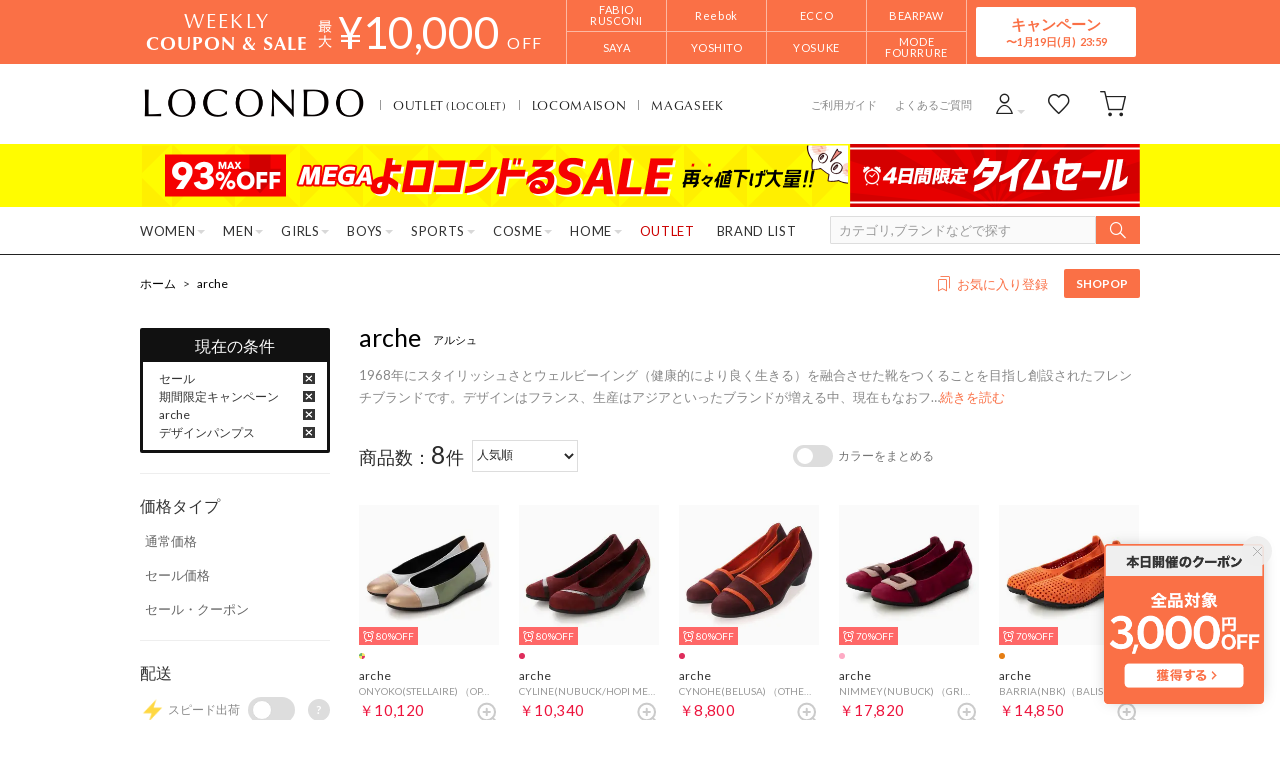

--- FILE ---
content_type: text/html;charset=UTF-8
request_url: https://www.locondo.jp/shop/brand/arche/pumps_design?campaignType=1&maxCampaignPeriod=14
body_size: 214952
content:
<?xml version="1.0" encoding="UTF-8"?>
<!DOCTYPE html PUBLIC "-//W3C//DTD XHTML 1.0 Transitional//EN" "http://www.w3.org/TR/xhtml1/DTD/xhtml1-transitional.dtd">
<html xmlns="http://www.w3.org/1999/xhtml" xml:lang="ja" lang="ja">
<head>
<link rel="canonical" href="https://www.locondo.jp/shop/brand/arche/pumps_design/?campaignType=1">
<meta http-equiv="Content-Type" content="text/html; charset=utf-8" />
<meta http-equiv="X-UA-Compatible" content="IE=edge" />
<meta name="keywords" content="arche,アルシュ,レディース デザインパンプス,セール" />
<meta name="google-site-verification" content="B-TAqMEaFaRHgwLaGu5NJugcmBcRVOCJaTiW1g9y6Js" />
<meta name="format-detection" content="telephone=no" />
<link rel="icon" href="https://media.aws.locondo.jp/contents/img/favicon.ico?rev=3ada8d3a517ad7e2107597a6750a1ef3b258368e_1768455509_491290" type="image/x-icon" />
<link rel="shortcut icon" href="https://media.aws.locondo.jp/contents/img/favicon.ico?rev=3ada8d3a517ad7e2107597a6750a1ef3b258368e_1768455509_491290" type="image/x-icon" />
<link rel="index" title="靴＆ファッション通販 ロコンド" href="https://www.locondo.jp" />
<meta property="fb:admins" content="100001871373951" />
<title>arche アルシュ - レディース デザインパンプス (セール) -靴＆ファッション通販 ロコンド</title>
<meta name="description" content="【25年秋冬の新作入荷】「自宅で試着、気軽に返品」のロコンドでは人気ブランドのarche アルシュのレディース デザインパンプス (セール) を豊富に揃えております。毎日新作入荷・クーポン配布中！即日出荷！" />
<meta name="robots" content="INDEX,FOLLOW" />

<meta property="og:type" content="website" />
<meta property="og:title" content="arche アルシュ - レディース デザインパンプス (セール) - 靴＆ファッション通販 ロコンド" />
<meta property="og:url" content="https://www.locondo.jp/shop/brand/arche/pumps_design/?campaignType=1" />
<meta property="og:site_name" content="靴＆ファッション通販 ロコンド" />
<meta property="og:image" content="https://media.aws.locondo.jp/contents/img/common/ogp_image.png?rev=3ada8d3a517ad7e2107597a6750a1ef3b258368e_1768455509_491290" />
<meta property="og:description" content="【25年秋冬の新作入荷】「自宅で試着、気軽に返品」のロコンドでは人気ブランドのarche アルシュのレディース デザインパンプス (セール) を豊富に揃えております。毎日新作入荷・クーポン配布中！即日出荷！">

<script type="text/javascript">
  var __ti = '302e4a2c-3080-49b4-80ca-a86da4362825';
  var __vi = '302e4a2c-3080-49b4-80ca-a86da4362825';
  var __dm = 'pc';
  var __he = '';
  var __cc = '';
  var __si = 'locondo';
  var __ts = '20260117190030';
  var __tu = 'https://analysis.aws.locondo.jp/tracking';
  var __rf = document.referrer;
  var __hf = document.location.href;
  var __pt = document.location.href.split('?')[0];
  var __pl = navigator.platform;

  // SHOPOP トラッキングAPI URL
  var __shopopTrackingImageApiUrl = 'https://analysis.aws.locondo.jp/shopop/tracking';

</script>
<script defer src="https://resources-locondo.aws.locondo.jp/resources/js/analysis/tracker.js?rev=3ada8d3a517ad7e2107597a6750a1ef3b258368e_1768455509_491290"></script>
<!-- affiliate -->
<script defer src='https://resources-locondo.aws.locondo.jp/resources/js/affiliate/click.js?rev=3ada8d3a517ad7e2107597a6750a1ef3b258368e_1768455509_491290'></script>
<!-- /affiliate -->
<link href="https://media.aws.locondo.jp/contents/css/utility_locondo.css?rev=3ada8d3a517ad7e2107597a6750a1ef3b258368e_1768455509_491290" rel="stylesheet">
<link href="https://media.aws.locondo.jp/contents/css/pc/common-base.css?rev=3ada8d3a517ad7e2107597a6750a1ef3b258368e_1768455509_491290" rel="stylesheet">
<link href="https://media.aws.locondo.jp/contents/css/pc/common-locondo_style.css?rev=3ada8d3a517ad7e2107597a6750a1ef3b258368e_1768455509_491290" rel="stylesheet">
<link href="https://media.aws.locondo.jp/contents/css/pc/common-header.css?rev=3ada8d3a517ad7e2107597a6750a1ef3b258368e_1768455509_491290" rel="stylesheet">
<link href="https://media.aws.locondo.jp/contents/css/locondo_gnavCategoryList.css?rev=3ada8d3a517ad7e2107597a6750a1ef3b258368e_1768455509_491290" rel="stylesheet">
<link href="https://media.aws.locondo.jp/contents/css/pc/common-footer.css?rev=3ada8d3a517ad7e2107597a6750a1ef3b258368e_1768455509_491290" rel="stylesheet">
<link href="https://media.aws.locondo.jp/contents/css/pc/common-switching.css?rev=3ada8d3a517ad7e2107597a6750a1ef3b258368e_1768455509_491290" rel="stylesheet">
<link href="https://use.typekit.net/tbm3ywj.css" rel="stylesheet">
<link rel="preconnect" href="https://fonts.googleapis.com">
<link rel="preconnect" href="https://fonts.gstatic.com" crossorigin>
<link href="https://fonts.googleapis.com/css2?family=Lato:wght@100;300;400;700;900&display=swap" rel="stylesheet">
<link rel="stylesheet" href="https://fonts.googleapis.com/css2?family=Material+Symbols+Outlined:opsz,wght,FILL,GRAD@20..48,100..700,0..1,-50..200" />
<script
  src="https://ajax.googleapis.com/ajax/libs/jquery/3.7.1/jquery.min.js"
  integrity="sha256-/JqT3SQfawRcv/BIHPThkBvs0OEvtFFmqPF/lYI/Cxo=" crossorigin="anonymous"></script>
<script
  src="https://cdn.jsdelivr.net/npm/jquery-validation@1.20.1/dist/jquery.validate.min.js" integrity="sha256-0xVRcEF27BnewkTwGDpseENfeitZEOsQAVSlDc7PgG0=" crossorigin="anonymous"></script>

<script
  src="https://cdnjs.cloudflare.com/ajax/libs/handlebars.js/4.7.8/handlebars.min.js"
  integrity="sha512-E1dSFxg+wsfJ4HKjutk/WaCzK7S2wv1POn1RRPGh8ZK+ag9l244Vqxji3r6wgz9YBf6+vhQEYJZpSjqWFPg9gg==" crossorigin="anonymous" referrerpolicy="no-referrer"></script>
<script defer src="https://resources-locondo.aws.locondo.jp/resources/js/templates/measurement.template.js?rev=3ada8d3a517ad7e2107597a6750a1ef3b258368e_1768455509_491290"></script>
<!-- just-handlebars-helpers -->
<script src="https://media.aws.locondo.jp/contents/js/libs/just-handlebars-helpers@1.0.19/dist/h.no-moment.js?rev=3ada8d3a517ad7e2107597a6750a1ef3b258368e_1768455509_491290"></script>
<script>
  // Register just-handlebars-helpers with handlebars
  H.registerHelpers(Handlebars);
  
  // レビュー小数点切り上げ
  Handlebars.registerHelper('distanceFixed', function(distance) {
    return Number(distance.toFixed(1));
  });
</script>

<script src="https://resources-locondo.aws.locondo.jp/resources/js/menu/categoryMenu.js?rev=3ada8d3a517ad7e2107597a6750a1ef3b258368e_1768455509_491290"></script>
<script src="https://resources-locondo.aws.locondo.jp/resources/js/recommend-draw.js?rev=3ada8d3a517ad7e2107597a6750a1ef3b258368e_1768455509_491290"></script>
<script src="https://media.aws.locondo.jp/contents/js/pc/common.js?rev=3ada8d3a517ad7e2107597a6750a1ef3b258368e_1768455509_491290"></script>
<script src="https://media.aws.locondo.jp/contents/js/locondo_gnavCategoryList.js?rev=3ada8d3a517ad7e2107597a6750a1ef3b258368e_1768455509_491290"></script>
<script>
if (typeof isQA !== 'undefined' && isQA) {
  const script = document.createElement('script');
  script.src = 'https://code.jquery.com/jquery-migrate-3.5.2.js';
  document.head.appendChild(script);
}
</script>

<script src="https://resources-locondo.aws.locondo.jp/resources/js/store.legacy.min.js?rev=3ada8d3a517ad7e2107597a6750a1ef3b258368e_1768455509_491290"></script>
<script src="https://resources-locondo.aws.locondo.jp/resources/js/search/search-history.js?rev=3ada8d3a517ad7e2107597a6750a1ef3b258368e_1768455509_491290"></script>
<!-- Remodal -->
<script src="https://media.aws.locondo.jp/contents/js/libs/Remodal/remodal.js?rev=3ada8d3a517ad7e2107597a6750a1ef3b258368e_1768455509_491290"></script>
<link href="https://media.aws.locondo.jp/contents/js/libs/Remodal/remodal-default-theme.css?rev=3ada8d3a517ad7e2107597a6750a1ef3b258368e_1768455509_491290" rel="stylesheet">
<link href="https://media.aws.locondo.jp/contents/js/libs/Remodal/remodal.css?rev=3ada8d3a517ad7e2107597a6750a1ef3b258368e_1768455509_491290" rel="stylesheet">
<!-- lazyload -->
<script src="https://media.aws.locondo.jp/contents/js/libs/lazyload/lazyload.min.js?rev=3ada8d3a517ad7e2107597a6750a1ef3b258368e_1768455509_491290"></script>
<script src="https://media.aws.locondo.jp/contents/js/libs/lazyload/lazyload.instance.js?rev=3ada8d3a517ad7e2107597a6750a1ef3b258368e_1768455509_491290"></script>
<link href="https://media.aws.locondo.jp/contents/js/libs/lazyload/lazyload.css?rev=3ada8d3a517ad7e2107597a6750a1ef3b258368e_1768455509_491290" rel="stylesheet">
<!-- gsap -->
<script
  src="https://cdnjs.cloudflare.com/ajax/libs/gsap/3.11.4/gsap.min.js"
  integrity="sha256-s2dk+vF/KAPE7zpeoYsBh9ya5msT7CU8cd2zF40sz1I=" crossorigin="anonymous"></script>
<script
  src="https://cdnjs.cloudflare.com/ajax/libs/gsap/3.11.4/ScrollTrigger.min.js"
  integrity="sha256-7NXsd6Mk3ofC6GLTsINNOQhE9/eS5Ac3uzkQ220vlSg=" crossorigin="anonymous"></script>
<link href="https://media.aws.locondo.jp/contents/js/libs/uikit/css/uikit-locondo.css?rev=3ada8d3a517ad7e2107597a6750a1ef3b258368e_1768455509_491290" rel="stylesheet">
<script 
  src="https://cdn.jsdelivr.net/npm/uikit@3.11.1/dist/js/uikit.min.js"
  integrity="sha256-ZOFigV5yX4v9o+n9usKotr5fl9TV4T5JizfqhsXTAPY=" crossorigin="anonymous"></script>
<script
  src="https://cdn.jsdelivr.net/npm/uikit@3.21.4/dist/js/uikit-icons.min.js"
  integrity="sha256-XID2iJmvBVrsn3pKfMiZzX0n10U1jb4TxB2dA9tVSuc=" crossorigin="anonymous"></script>

<script src="https://cdn.jsdelivr.net/npm/awesomplete@1.1.7/awesomplete.min.js" integrity="sha256-uIzSDOeVUkUYCZEFAQi3ZMFKF5hufq4trukic+t/dd8=" crossorigin="anonymous"></script>
<link rel="stylesheet" href="https://cdn.jsdelivr.net/npm/awesomplete@1.1.7/awesomplete.min.css">

<link rel="stylesheet" href="https://cdn.jsdelivr.net/npm/bxslider@4.2.17/dist/jquery.bxslider.min.css"
  integrity="sha256-0MhmGD1cJKW5AXubF75G3LpaYwtfXxTENG8ff+Fu3W4=" crossorigin="anonymous">
<script src="https://cdn.jsdelivr.net/npm/bxslider@4.2.17/dist/jquery.bxslider.min.js"
  integrity="sha256-zguMnI7qs4T0FNDcnApsqfm5WRWPHH6U0JJUoxOMfPY=" crossorigin="anonymous"></script>
<!-- TCB -->
<link href="https://media.aws.locondo.jp/contents/css/pc/content-tcb.css?rev=3ada8d3a517ad7e2107597a6750a1ef3b258368e_1768455509_491290" rel="stylesheet">
<script src="https://media.aws.locondo.jp/contents/js/pc/pc-tcb.js?rev=3ada8d3a517ad7e2107597a6750a1ef3b258368e_1768455509_491290"></script>

<script src="https://resources-locondo.aws.locondo.jp/resources/js/common/jquery.notification-badge.js?rev=3ada8d3a517ad7e2107597a6750a1ef3b258368e_1768455509_491290" type="text/javascript"></script>

<script type="text/javascript" src='https://media.aws.locondo.jp/contents/js/fnLoading.js?rev=3ada8d3a517ad7e2107597a6750a1ef3b258368e_1768455509_491290'></script>
<script type="text/javascript" src="https://resources-locondo.aws.locondo.jp/resources/js/ios/jquery.cart.js?rev=3ada8d3a517ad7e2107597a6750a1ef3b258368e_1768455509_491290"></script>


<script async src="https://s.yimg.jp/images/listing/tool/cv/ytag.js"></script>
<script>
window.yjDataLayer = window.yjDataLayer || [];
function ytag() { yjDataLayer.push(arguments); }
ytag({
  "type":"yss_retargeting",
  "config": {
    "yahoo_ss_retargeting_id": "1000006379",
    "yahoo_sstag_custom_params": {
    }
  }
});
ytag({"type":"ycl_cookie"});
</script>

</head>

<body  class="site_locondo" data-displaymode="pc" data-marketplace="locondo">
  <!--CustomerCode-->
<script>
  const gaCustomerCode = $('#gaCustomerCode').val();
  const gaCustomerGroupId = $('#gaCustomerGroupId').val();
  const canPushGA = (gaCustomerCode !== '' && gaCustomerCode !== undefined) ? true : false; 

  if(canPushGA) {
    const userData = {
    login_id: gaCustomerCode,
    user_status: gaCustomerGroupId
    };
    window.dataLayer = window.dataLayer || [];
    window.dataLayer.push(userData);
  }
</script>

<input type="hidden" id="baseUrl" value='/shop/'/>
<input type="hidden" id="api_url_base" value='https://api.aws.locondo.jp'>
<input type="hidden" id="ranking_api_url" value='https://api.aws.locondo.jp/bestsellers.jsonp'>
<input type="hidden" id="commodities_api_url" value='https://api.aws.locondo.jp/commodities.jsonp'>
<input type="hidden" id="recommend_api_url" value='https://api.aws.locondo.jp/similarities.jsonp'>
<input type="hidden" id="reviews_api_url" value='https://api.aws.locondo.jp/reviews.jsonp'>
<input type="hidden" id="reviews_count_api_url" value='https://api.aws.locondo.jp/reviews-count.jsonp'>

<input type="hidden" id="url_base" value="/shop/">
<input type="hidden" id="image_url_base" value="https://sc3.locondo.jp/contents/"><input type="hidden" id="css_url_base"   value="https://media.aws.locondo.jp/contents/"><input type="hidden" id="displayMode" value="pc">

<!-- webapp/WEB-INF/pc/templates/header-locondo.jsp -->
<script type="text/javascript" src="https://resources-locondo.aws.locondo.jp/resources/js/suggestSearch/pc-suggest.js?rev=3ada8d3a517ad7e2107597a6750a1ef3b258368e_1768455509_491290"></script>
<noscript>
  <div class="noscript">
    <div class="noscript-inner">
      <p>
        <strong>お使いのブラウザは、JavaScript機能が有効になっていません。</strong>
      </p>
      <p>このウェブサイトの機能をご利用される場合は、お使いのブラウザでJavaScriptを有効にしてください。</p>
    </div>
  </div>
</noscript>

<div id="header_top" class="locondo"> <!-- お知らせ欄 -->
  <div class="clearfix info-ld" id="info_box_top">
    <!-- ●●● 260117フローティングバナー ●●● -->
<!--○○○ 全品クーポン PC,SP共通 ○○○-->
<div id="jadeFixedBnr" style="display: none; background: transparent !important;">
    <div class="jadeFixedBnr__wrap">
        <a href="https://www.locondo.jp/shop/contents/entry_coupon"
            onclick="gtag('event', 'click_event', {'click_category': 'floatingBnr','click_label': '260117_LDcoupon','click_action': 'banner'});"
            style="background: transparent!important;">
            <img src="//media.aws.locondo.jp/contents/brands/image_gcs/sales-promo/floatingbnr_260117_LD.png"></a>
        <span id="jadeFixedBnr__close" onclick="$.jadeFixedBnrClose();" uk-icon="icon: close; ratio: 0.75"
            style="opacity: 0.9;"></span>
    </div>
    <style>
        #ai-trg-icon {
            display: none;
        }
    </style>
</div>
<script src="https://media.aws.locondo.jp/_assets/js/jadeFixedBnr.js"></script>
<link href="https://media.aws.locondo.jp/_assets/css/jadeFixedBnr.css" rel="stylesheet"><style>
/* 【2025】スマリCPN開催中（12/8〜26/1/25） */
.js-return-tab .smari-campaign-pop {
  display: block !important;
}
.return-smari_banner {
  display: block !important;
}
</style><!-- ▼▼▼（PC）新TCB ▼▼▼▼▼▼ -->
<div class="tcb_container_outer">
<div class="tcb_bar">
  <div class="tcb_bar-title">
    <span class="tcb_band_title"><em>WEEKLY</em>COUPON & SALE</span>
    <div class="tcb_maxoff">
      <small class="tcb_band_max">MAX</small>
      <strong>¥<span id="tcb_band_price"></span></strong>
      <small class="tcb_band_off">OFF</small>
    </div>
  </div>
  <div class="tcb_bar-brand"></div>
  <div class="tcb_bar-anc"><a href="javascript:void(0)">キャンペーン<span id="tcb_bar-anc_endday"></span></a></div>
</div>  
</div>

  <div class="tcb_container remodal"  data-remodal-id="tcbModal" data-remodal-options="hashTracking: false">
    <button data-remodal-action="close" class="remodal-close"></button>
    <div class="tcb_container_inner">


    <div class="tcb_container_header">
    </div>

    <div class="col-pc-4 tcb_contents">

    <div class="nowloading">
      <div class="sk-fading-circle">
        <div class="sk-circle1 sk-circle"></div>
        <div class="sk-circle2 sk-circle"></div>
        <div class="sk-circle3 sk-circle"></div>
        <div class="sk-circle4 sk-circle"></div>
        <div class="sk-circle5 sk-circle"></div>
        <div class="sk-circle6 sk-circle"></div>
        <div class="sk-circle7 sk-circle"></div>
        <div class="sk-circle8 sk-circle"></div>
        <div class="sk-circle9 sk-circle"></div>
        <div class="sk-circle10 sk-circle"></div>
        <div class="sk-circle11 sk-circle"></div>
        <div class="sk-circle12 sk-circle"></div>
      </div>
    </div>  

  <!-- tcbModalで挿入 -->

</div><!-- tcb_contents -->
</div><!-- tcb_container_inner -->
</div><!-- tcb_container --></div>
  <!-- /お知らせ欄 -->
  <div id="header_ver5">
    <!-- section nav common -->
    <div id="nav_container_common">
      <!-- section siteCI -->
      <h1>
        <a href="/shop/" title="LOCONDO.jp" onclick="gtag('event', 'click_event', {'click_category': 'headerGnav', 'click_label': 'gnavLOCONDO_Logo', 'click_action': 'text'});">
          靴とファッションの通販サイト ロコンド
        </a>
      </h1>
      <!-- section marketPlace -->
      <ul id="marketPlace" class="marketPlace -locondo">
        <li class="mp_item -locolet"><a href="/shop/contents/locolet" onclick="gtag('event', 'click_event', {'click_category': 'headerMp', 'click_label': 'LOCONDOtoLOCOLET', 'click_action': 'text'});">OUTLET<span>(LOCOLET)</span></a></li>
        <li class="mp_item -maison"><a href="/shop/contents/locomaison" onclick="gtag('event', 'click_event', {'click_category': 'headerMp', 'click_label': 'LOCONDOtoMAISON', 'click_action': 'text'});">LOCOMAISON</a></li>
        <li class="mp_item -magaseek"><a href="/shop/search?commercialType=2&currentPage=1&alignmentSequence=recommend_commodity_rank%20asc&relationalContentKeyword=mil" onclick="gtag('event', 'click_event', {'click_category': 'headerMp', 'click_label': 'LOCONDOtoMAGASEEK', 'click_action': 'text'});">MAGASEEK</a></li>
      </ul>
      <!-- section user info -->
      <ul id="nav_user">
        <li class="Dropdown center">
          <a href="/shop/login" id="user_login" onclick="gtag('event', 'click_event', {'click_category': 'headerGnav', 'click_label': 'gnavLOCONDO_Login', 'click_action': 'text'});">
            <span>ログイン</span>
          </a>
          <div id="is_logout" class="drop">
            <ul>
              <li id="btn_login">
                <a href="/shop/login" onclick="gtag('event', 'click_event', {'click_category': 'headerGnav', 'click_label': 'gnavLOCONDO_Login', 'click_action': 'text'});">
                ログイン
                </a>
              </li>
              <li id="btn_regi">
                <a href="/shop/customer/customer-register" onclick="gtag('event', 'click_event', {'click_category': 'headerGnav', 'click_label': 'gnavLOCONDO_Register', 'click_action': 'text'});">
                ロコンド通販会員登録(無料)
                </a>
              </li>
            </ul>
          </div>
        </li>
        <li>
          <a href="/shop/mypage/favorite-list/" id="user_favorite" class="arr_none" onclick="gtag('event', 'click_event', {'click_category': 'headerGnav', 'click_label': 'gnavLOCONDO_Fav', 'click_action': 'text'});">
            <span>お気に入り</span>
          </a>
        </li>
        <li>
          <a href="/shop/cart/?commercialType=0" id="user_cart" onclick="gtag('event', 'click_event', {'click_category': 'headerGnav', 'click_label': 'gnavLOCONDO_Cart', 'click_action': 'text'});">
            <span>カート</span>
            <div id="cart_num" class="lc-u-displayNone"></div>
          </a>
        </li>
      </ul>
      <!-- section guide_contact -->
      <ul id="header_guide_contact">
        <li><a href="/shop/contents/guide" onclick="gtag('event', 'click_event', {'click_category': 'headerGnav', 'click_label': 'gnavLOCONDO_Guide', 'click_action': 'text'});">ご利用ガイド</a></li>
        <li><a href="https://faq.locondo.jp/" target="_blank" onclick="gtag('event', 'click_event', {'click_category': 'headerGnav', 'click_label': 'gnavLOCONDO_Faq', 'click_action': 'text'});">よくあるご質問</a></li>
      </ul>
    </div>

    <!-- お知らせ欄 -->
    <div class="clearfix info-ld" id="info_box_bottom">
      <!-- ●●●（PC）プロモ 260116 【ロコンド】メガ＋タイムセール●●● -->
<style>
  /* 背景色 */
  .info-promo-1610.ld {
    background: #fffc00;
  }

  .info-promo-1610.ld .link-timetable {
    left: 0;
    width: 710px;
  }

  .info-promo-1610.ld .link-hyper1 {
    left: 710px;
    width: 290px;
  }

  /*▼2枠時使うこと▼*/
  .info-promo-1610.ld .inner-wrap {
    height: 64px;
  }

  .info-promo-1610.ld .inner-wrap:before {
    width: 70%;
    height: 100%;
    content: "";
    position: absolute;
    top: 0;
    /* background: #fccddb; */
    /* right: -700px; */
    /*background: url(//media.aws.locondo.jp/contents/brands/image_gcs/sales-promo/info-pcbg-ws191206_ls.png);*/
    background-position: left;
    background-size: cover;
  }

  .info-promo-1610.ld .info-image {
    position: absolute;
    left: 50%;
    margin-left: -500px;
  }

  .info-promo-1610.ld {
    /* background: url(//media.aws.locondo.jp/contents/brands/image_gcs/sales-promo/info-pcbg-ws200717.png); */
    background-position: center;
    background-size: cover;
  }

  .info-promo-1610.ld .inner-wrap {
    height: 63px;
    background: url(//media.aws.locondo.jp/contents/brands/image_gcs/sales-promo/info-pc-ws260116.png) no-repeat;
    /* 背景の上に重ねる画像を指定してください */
    background-position: 50% 50%;
    background-size: 100%;
  }
</style>
<div class="info-promo-1610 clearfix ld">
  <div class="inner-wrap">
    <a class="link-timetable"
      href="//www.locondo.jp/shop/search?alignmentSearch=3&commercialType=0|1|2|3&relationalContentKeyword=yorokondoru260116"
      onclick="gtag('event', 'click_event', {'click_category': 'headerinfo','click_label': '260116_yorokondoru','click_action': 'banner'});"></a>
    <a class="link-hyper1"
      href="//www.locondo.jp/shop/search?campaignType=3&maxCampaignPeriod=14&commercialType=0|1|2|3&relationalContentKeyword=timesale260116"
      onclick="gtag('event', 'click_event', {'click_category': 'headerinfo','click_label': '260116_timesale','click_action': 'banner'});"></a>
  </div>
</div></div>
    <!-- /お知らせ欄 -->

    <!-- section nav global -->
    <div class="gNav nav_container_global">
      <div class="wrap-gNav_largeCategory">
        <ul class="gNav_largeCategory dropBtn">
          <li class="gNav_index cateL"><span class="action_area">WOMEN</span>
            <div class="gNav_dropWrapper">
              <div class="gNav_dropInner" id="_js_gNav_cateL">
                <ul id="_js_gNav_cateL_1"></ul>
                <ul id="_js_gNav_cateL_2"></ul>
                <ul id="_js_gNav_cateL_3"></ul>
                <ul id="_js_gNav_cateL_4"></ul>
                <ul id="_js_gNav_cateL_5">
                  <li class="nav_listHeading_locolet nav_listHeading"><a href="/shop/category/L/?commercialType=1&hiderc=1" onclick="gtag('event', 'click_event', {'click_category': 'headerGnavCategory', 'click_label': 'gnavLOCONDO_Category_L_Outlet', 'click_action': 'text'});">アウトレット</a></li>
                  <li class="nav_linkAll"><a href="/shop/category/L/" onclick="gtag('event', 'click_event', {'click_category': 'headerGnavCategory', 'click_label': 'gnavLOCONDO_Category_L', 'click_action': 'text'});">レディースすべてを見る</a></li>
                </ul>
              </div>
            </div>
            <script type="text/x-handlebars-template" id="template_gNav_cateL_1">
              {{#each this}}
                {{#if (eq category.pc_col "1")}}
                  <li class="nav_listHeading" data-item="{{category.code}}"><a href="/shop/category/{{category.code}}/" onclick="gtag('event', 'click_event', {'click_category': 'headerGnavCategory', 'click_label': 'gnavLOCONDO_Category_{{category.code}}', 'click_action': 'text'});">{{category.name}}</a></li>
                  {{#each category_child}}
                    <li data-item="{{code}}"><a href="/shop/category/{{code}}/" onclick="gtag('event', 'click_event', {'click_category': 'headerGnavCategory', 'click_label': 'gnavLOCONDO_Category_{{code}}', 'click_action': 'text'});">{{name}}</a></li>
                  {{/each}}
                {{/if}}
              {{/each}}
            </script>
            <script type="text/x-handlebars-template" id="template_gNav_cateL_2">
              {{#each this}}
                {{#if (eq category.pc_col "2")}}
                  <li class="nav_listHeading" data-item="{{category.code}}"><a href="/shop/category/{{category.code}}/" onclick="gtag('event', 'click_event', {'click_category': 'headerGnavCategory', 'click_label': 'gnavLOCONDO_Category_{{category.code}}', 'click_action': 'text'});">{{category.name}}</a></li>
                  {{#each category_child}}
                    <li data-item="{{code}}"><a href="/shop/category/{{code}}/" onclick="gtag('event', 'click_event', {'click_category': 'headerGnavCategory', 'click_label': 'gnavLOCONDO_Category_{{code}}', 'click_action': 'text'});">{{name}}</a></li>
                  {{/each}}
                {{/if}}
              {{/each}}
            </script>
            <script type="text/x-handlebars-template" id="template_gNav_cateL_3">
              {{#each this}}
                {{#if (eq category.pc_col "3")}}  
                  <li class="nav_listHeading" data-item="{{category.code}}"><a href="/shop/category/{{category.code}}/" onclick="gtag('event', 'click_event', {'click_category': 'headerGnavCategory', 'click_label': 'gnavLOCONDO_Category_{{category.code}}', 'click_action': 'text'});">{{category.name}}</a></li>
                  {{#each category_child}}
                    <li data-item="{{code}}"><a href="/shop/category/{{code}}/" onclick="gtag('event', 'click_event', {'click_category': 'headerGnavCategory', 'click_label': 'gnavLOCONDO_Category_{{code}}', 'click_action': 'text'});">{{name}}</a></li>
                  {{/each}}
                {{/if}}
              {{/each}}
            </script>
            <script type="text/x-handlebars-template" id="template_gNav_cateL_4">
              {{#each this}}
                {{#if (eq category.pc_col "4")}}
                  <li class="nav_listHeading" data-item="{{category.code}}"><a href="/shop/category/{{category.code}}/" onclick="gtag('event', 'click_event', {'click_category': 'headerGnavCategory', 'click_label': 'gnavLOCONDO_Category_{{category.code}}', 'click_action': 'text'});">{{category.name}}</a></li>
                  {{#each category_child}}
                    <li data-item="{{code}}"><a href="/shop/category/{{code}}/" onclick="gtag('event', 'click_event', {'click_category': 'headerGnavCategory', 'click_label': 'gnavLOCONDO_Category_{{code}}', 'click_action': 'text'});">{{name}}</a></li>
                  {{/each}}
                {{/if}}
              {{/each}}
            </script>
            <script type="text/x-handlebars-template" id="template_gNav_cateL_5">
              {{#each this}}
                {{#if (eq category.pc_col "5")}}
                  <li class="nav_listHeading" data-item="{{category.code}}"><a href="/shop/category/{{category.code}}/" onclick="gtag('event', 'click_event', {'click_category': 'headerGnavCategory', 'click_label': 'gnavLOCONDO_Category_{{category.code}}', 'click_action': 'text'});">{{category.name}}</a></li>
                  {{#each category_child}}
                    <li data-item="{{code}}"><a href="/shop/category/{{code}}/" onclick="gtag('event', 'click_event', {'click_category': 'headerGnavCategory', 'click_label': 'gnavLOCONDO_Category_{{code}}', 'click_action': 'text'});">{{name}}</a></li>
                  {{/each}}
                {{/if}}
              {{/each}}
            </script>
          </li>
          <li class="gNav_index cateM"><span class="action_area">MEN</span>
            <div class="gNav_dropWrapper">
              <div class="gNav_dropInner" id="_js_gNav_cateM">
                <ul id="_js_gNav_cateM_1"></ul>
                <ul id="_js_gNav_cateM_2"></ul>
                <ul id="_js_gNav_cateM_3"></ul>
                <ul id="_js_gNav_cateM_4"></ul>
                <ul id="_js_gNav_cateM_5">
                  <li class="nav_listHeading_locolet nav_listHeading"><a href="/shop/category/M/?commercialType=1&hiderc=1" onclick="gtag('event', 'click_event', {'click_category': 'headerGnavCategory', 'click_label': 'gnavLOCONDO_Category_M_Outlet', 'click_action': 'text'});">アウトレット</a></li>
                <li class="nav_linkAll"><a href="/shop/category/M/" onclick="gtag('event', 'click_event', {'click_category': 'headerGnavCategory', 'click_label': 'gnavLOCONDO_Category_M', 'click_action': 'text'});">メンズすべてを見る</a></li>
                </ul>
              </div>
            </div>
            <script type="text/x-handlebars-template" id="template_gNav_cateM_1">
              {{#each this}}
                {{#if (eq category.pc_col "1")}}
                  <li class="nav_listHeading" data-item="{{category.code}}"><a href="/shop/category/{{category.code}}/" onclick="gtag('event', 'click_event', {'click_category': 'headerGnavCategory', 'click_label': 'gnavLOCONDO_Category_{{category.code}}', 'click_action': 'text'});">{{category.name}}</a></li>
                  {{#each category_child}}
                    <li data-item="{{code}}"><a href="/shop/category/{{code}}/" onclick="gtag('event', 'click_event', {'click_category': 'headerGnavCategory', 'click_label': 'gnavLOCONDO_Category_{{code}}', 'click_action': 'text'});">{{name}}</a></li>
                  {{/each}}
                {{/if}}
              {{/each}}
            </script>
            <script type="text/x-handlebars-template" id="template_gNav_cateM_2">
              {{#each this}}
                {{#if (eq category.pc_col "2")}}
                  <li class="nav_listHeading" data-item="{{category.code}}"><a href="/shop/category/{{category.code}}/" onclick="gtag('event', 'click_event', {'click_category': 'headerGnavCategory', 'click_label': 'gnavLOCONDO_Category_{{category.code}}', 'click_action': 'text'});">{{category.name}}</a></li>
                  {{#each category_child}}
                    <li data-item="{{code}}"><a href="/shop/category/{{code}}/" onclick="gtag('event', 'click_event', {'click_category': 'headerGnavCategory', 'click_label': 'gnavLOCONDO_Category_{{code}}', 'click_action': 'text'});">{{name}}</a></li>
                  {{/each}}
                {{/if}}
              {{/each}}
            </script>
            <script type="text/x-handlebars-template" id="template_gNav_cateM_3">
              {{#each this}}
                {{#if (eq category.pc_col "3")}}
                  <li class="nav_listHeading" data-item="{{category.code}}"><a href="/shop/category/{{category.code}}/" onclick="gtag('event', 'click_event', {'click_category': 'headerGnavCategory', 'click_label': 'gnavLOCONDO_Category_{{category.code}}', 'click_action': 'text'});">{{category.name}}</a></li>
                  {{#each category_child}}
                    <li data-item="{{code}}"><a href="/shop/category/{{code}}/" onclick="gtag('event', 'click_event', {'click_category': 'headerGnavCategory', 'click_label': 'gnavLOCONDO_Category_{{code}}', 'click_action': 'text'});">{{name}}</a></li>
                  {{/each}}
                {{/if}}
              {{/each}}
            </script>
            <script type="text/x-handlebars-template" id="template_gNav_cateM_4">
              {{#each this}}
                {{#if (eq category.pc_col "4")}}
                  <li class="nav_listHeading" data-item="{{category.code}}"><a href="/shop/category/{{category.code}}/" onclick="gtag('event', 'click_event', {'click_category': 'headerGnavCategory', 'click_label': 'gnavLOCONDO_Category_{{category.code}}', 'click_action': 'text'});">{{category.name}}</a></li>
                  {{#each category_child}}
                    <li data-item="{{code}}"><a href="/shop/category/{{code}}/" onclick="gtag('event', 'click_event', {'click_category': 'headerGnavCategory', 'click_label': 'gnavLOCONDO_Category_{{code}}', 'click_action': 'text'});">{{name}}</a></li>
                  {{/each}}
                {{/if}}
              {{/each}}
            </script>
            <script type="text/x-handlebars-template" id="template_gNav_cateM_5">
              {{#each this}}
                {{#if (eq category.pc_col "5")}}
                  <li class="nav_listHeading" data-item="{{category.code}}"><a href="/shop/category/{{category.code}}/" onclick="gtag('event', 'click_event', {'click_category': 'headerGnavCategory', 'click_label': 'gnavLOCONDO_Category_{{category.code}}', 'click_action': 'text'});">{{category.name}}</a></li>
                  {{#each category_child}}
                    <li data-item="{{code}}"><a href="/shop/category/{{code}}/" onclick="gtag('event', 'click_event', {'click_category': 'headerGnavCategory', 'click_label': 'gnavLOCONDO_Category_{{code}}', 'click_action': 'text'});">{{name}}</a></li>
                  {{/each}}
                {{/if}}
              {{/each}}
            </script>
          </li>
          <li class="gNav_index cateK cateK-g"><span class="action_area">GIRLS</span>
            <div class="gNav_dropWrapper">
              <div class="gNav_dropInner" id="_js_gNav_cateGirls">
                <ul id="_js_gNav_cateGirls_1"></ul>
                <ul id="_js_gNav_cateGirls_2"></ul>
                <ul id="_js_gNav_cateGirls_3"></ul>
                <ul id="_js_gNav_cateGirls_4"></ul>
                <ul id="_js_gNav_cateGirls_5">
                  <li class="nav_listHeading_locolet nav_listHeading"><a href="/shop/category/apparel_k_g/?commercialType=1&hiderc=1" onclick="gtag('event', 'click_event', {'click_category': 'headerGnavCategory', 'click_label': 'gnavLOCONDO_Category_apparel_k_g_Outlet', 'click_action': 'text'});">アウトレット</a></li>
                  <li class="nav_linkAll"><a href="/shop/category/apparel_k_g/" onclick="gtag('event', 'click_event', {'click_category': 'headerGnavCategory', 'click_label': 'gnavLOCONDO_Category_apparel_k_g', 'click_action': 'text'});">ガールズすべてを見る</a></li>
                </ul>
              </div>
            </div>
            <script type="text/x-handlebars-template" id="template_gNav_cateGirls_1">
              {{#each this}}
                {{#if (eq category.pc_col "1")}}
                  <li class="nav_listHeading" data-item="{{category.code}}"><a href="/shop/category/{{category.code}}/" onclick="gtag('event', 'click_event', {'click_category': 'headerGnavCategory', 'click_label': 'gnavLOCONDO_Category_{{category.code}}', 'click_action': 'text'});">{{category.name}}</a></li>
                  {{#each category_child}}
                    <li data-item="{{code}}"><a href="/shop/category/{{code}}/" onclick="gtag('event', 'click_event', {'click_category': 'headerGnavCategory', 'click_label': 'gnavLOCONDO_Category_{{code}}', 'click_action': 'text'});">{{name}}</a></li>
                  {{/each}}
                {{/if}}
              {{/each}}
            </script>
            <script type="text/x-handlebars-template" id="template_gNav_cateGirls_2">
              {{#each this}}
                {{#if (eq category.pc_col "2")}}
                  <li class="nav_listHeading" data-item="{{category.code}}"><a href="/shop/category/{{category.code}}/" onclick="gtag('event', 'click_event', {'click_category': 'headerGnavCategory', 'click_label': 'gnavLOCONDO_Category_{{category.code}}', 'click_action': 'text'});">{{category.name}}</a></li>
                  {{#each category_child}}
                    <li data-item="{{code}}"><a href="/shop/category/{{code}}/" onclick="gtag('event', 'click_event', {'click_category': 'headerGnavCategory', 'click_label': 'gnavLOCONDO_Category_{{code}}', 'click_action': 'text'});">{{name}}</a></li>
                  {{/each}}
                {{/if}}
              {{/each}}
            </script>
            <script type="text/x-handlebars-template" id="template_gNav_cateGirls_3">
              {{#each this}}
                {{#if (eq category.pc_col "3")}}
                  <li class="nav_listHeading" data-item="{{category.code}}"><a href="/shop/category/{{category.code}}/" onclick="gtag('event', 'click_event', {'click_category': 'headerGnavCategory', 'click_label': 'gnavLOCONDO_Category_{{category.code}}', 'click_action': 'text'});">{{category.name}}</a></li>
                  {{#each category_child}}
                    <li data-item="{{code}}"><a href="/shop/category/{{code}}/" onclick="gtag('event', 'click_event', {'click_category': 'headerGnavCategory', 'click_label': 'gnavLOCONDO_Category_{{code}}', 'click_action': 'text'});">{{name}}</a></li>
                  {{/each}}
                {{/if}}
              {{/each}}
            </script>
            <script type="text/x-handlebars-template" id="template_gNav_cateGirls_4">
              {{#each this}}
                {{#if (eq category.pc_col "4")}}
                  <li class="nav_listHeading" data-item="{{category.code}}"><a href="/shop/category/{{category.code}}/" onclick="gtag('event', 'click_event', {'click_category': 'headerGnavCategory', 'click_label': 'gnavLOCONDO_Category_{{category.code}}', 'click_action': 'text'});">{{category.name}}</a></li>
                  {{#each category_child}}
                    <li data-item="{{code}}"><a href="/shop/category/{{code}}/" onclick="gtag('event', 'click_event', {'click_category': 'headerGnavCategory', 'click_label': 'gnavLOCONDO_Category_{{code}}', 'click_action': 'text'});">{{name}}</a></li>
                  {{/each}}
                {{/if}}
              {{/each}}
            </script>
            <script type="text/x-handlebars-template" id="template_gNav_cateGirls_5">
              {{#each this}}
                {{#if (eq category.pc_col "5")}}
                  <li class="nav_listHeading" data-item="{{category.code}}"><a href="/shop/category/{{category.code}}/" onclick="gtag('event', 'click_event', {'click_category': 'headerGnavCategory', 'click_label': 'gnavLOCONDO_Category_{{category.code}}', 'click_action': 'text'});">{{category.name}}</a></li>
                  {{#each category_child}}
                    <li data-item="{{code}}"><a href="/shop/category/{{code}}/" onclick="gtag('event', 'click_event', {'click_category': 'headerGnavCategory', 'click_label': 'gnavLOCONDO_Category_{{code}}', 'click_action': 'text'});">{{name}}</a></li>
                  {{/each}}
                {{/if}}
              {{/each}}
            </script>
          </li>
          <li class="gNav_index cateK cateK-b"><span class="action_area">BOYS</span>
            <div class="gNav_dropWrapper">
              <div class="gNav_dropInner" id="_js_gNav_cateBoys">
                <ul id="_js_gNav_cateBoys_1"></ul>
                <ul id="_js_gNav_cateBoys_2"></ul>
                <ul id="_js_gNav_cateBoys_3"></ul>
                <ul id="_js_gNav_cateBoys_4"></ul>
                <ul id="_js_gNav_cateBoys_5">
                  <li class="nav_listHeading_locolet nav_listHeading"><a href="/shop/category/apparel_k_b/?commercialType=1&hiderc=1" onclick="gtag('event', 'click_event', {'click_category': 'headerGnavCategory', 'click_label': 'gnavLOCONDO_Category_apparel_k_b_Outlet', 'click_action': 'text'});">アウトレット</a></li>
                  <li class="nav_linkAll"><a href="/shop/category/apparel_k_b/" onclick="gtag('event', 'click_event', {'click_category': 'headerGnavCategory', 'click_label': 'gnavLOCONDO_Category_apparel_k_b', 'click_action': 'text'});">ボーイズすべてを見る</a></li>
                </ul>
              </div>
            </div>
            <script type="text/x-handlebars-template" id="template_gNav_cateBoys_1">
              {{#each this}}
                {{#if (eq category.pc_col "1")}}
                  <li class="nav_listHeading" data-item="{{category.code}}"><a href="/shop/category/{{category.code}}/" onclick="gtag('event', 'click_event', {'click_category': 'headerGnavCategory', 'click_label': 'gnavLOCONDO_Category_{{category.code}}', 'click_action': 'text'});">{{category.name}}</a></li>
                  {{#each category_child}}
                    <li data-item="{{code}}"><a href="/shop/category/{{code}}/" onclick="gtag('event', 'click_event', {'click_category': 'headerGnavCategory', 'click_label': 'gnavLOCONDO_Category_{{code}}', 'click_action': 'text'});">{{name}}</a></li>
                  {{/each}}
                {{/if}}
              {{/each}}
            </script>
            <script type="text/x-handlebars-template" id="template_gNav_cateBoys_2">
              {{#each this}}
                {{#if (eq category.pc_col "2")}}
                  <li class="nav_listHeading" data-item="{{category.code}}"><a href="/shop/category/{{category.code}}/" onclick="gtag('event', 'click_event', {'click_category': 'headerGnavCategory', 'click_label': 'gnavLOCONDO_Category_{{category.code}}', 'click_action': 'text'});">{{category.name}}</a></li>
                  {{#each category_child}}
                    <li data-item="{{code}}"><a href="/shop/category/{{code}}/">{{name}}</a></li>
                  {{/each}}
                {{/if}}
              {{/each}}
            </script>
            <script type="text/x-handlebars-template" id="template_gNav_cateBoys_3">
              {{#each this}}
                {{#if (eq category.pc_col "3")}}
                  <li class="nav_listHeading" data-item="{{category.code}}"><a href="/shop/category/{{category.code}}/" onclick="gtag('event', 'click_event', {'click_category': 'headerGnavCategory', 'click_label': 'gnavLOCONDO_Category_{{category.code}}', 'click_action': 'text'});">{{category.name}}</a></li>
                  {{#each category_child}}
                    <li data-item="{{code}}"><a href="/shop/category/{{code}}/" onclick="gtag('event', 'click_event', {'click_category': 'headerGnavCategory', 'click_label': 'gnavLOCONDO_Category_{{code}}', 'click_action': 'text'});">{{name}}</a></li>
                  {{/each}}
                {{/if}}
              {{/each}}
            </script>
            <script type="text/x-handlebars-template" id="template_gNav_cateBoys_4">
              {{#each this}}
                {{#if (eq category.pc_col "4")}}
                  <li class="nav_listHeading" data-item="{{category.code}}"><a href="/shop/category/{{category.code}}/" onclick="gtag('event', 'click_event', {'click_category': 'headerGnavCategory', 'click_label': 'gnavLOCONDO_Category_{{category.code}}', 'click_action': 'text'});">{{category.name}}</a></li>
                  {{#each category_child}}
                    <li data-item="{{code}}"><a href="/shop/category/{{code}}/" onclick="gtag('event', 'click_event', {'click_category': 'headerGnavCategory', 'click_label': 'gnavLOCONDO_Category_{{code}}', 'click_action': 'text'});">{{name}}</a></li>
                  {{/each}}
                {{/if}}
              {{/each}}
            </script>
            <script type="text/x-handlebars-template" id="template_gNav_cateBoys_5">
              {{#each this}}
                {{#if (eq category.pc_col "5")}}
                  <li class="nav_listHeading" data-item="{{category.code}}"><a href="/shop/category/{{category.code}}/" onclick="gtag('event', 'click_event', {'click_category': 'headerGnavCategory', 'click_label': 'gnavLOCONDO_Category_{{category.code}}', 'click_action': 'text'});">{{category.name}}</a></li>
                  {{#each category_child}}
                    <li data-item="{{code}}"><a href="/shop/category/{{code}}/" onclick="gtag('event', 'click_event', {'click_category': 'headerGnavCategory', 'click_label': 'gnavLOCONDO_Category_{{code}}', 'click_action': 'text'});">{{name}}</a></li>
                  {{/each}}
                {{/if}}
              {{/each}}
            </script>
          </li>
          <li class="gNav_index cateSports"><span class="action_area">SPORTS</span>
            <div class="gNav_dropWrapper">
              <div class="gNav_dropInner" id="_js_gNav_cateSports">
                <ul id="_js_gNav_cateSports_1"></ul>
                <ul id="_js_gNav_cateSports_2"></ul>
                <ul id="_js_gNav_cateSports_3"></ul>
                <ul id="_js_gNav_cateSports_4">
                  <li class="nav_listHeading_locolet nav_listHeading"><a href="/shop/category/sports_gear/?commercialType=1&hiderc=1" onclick="gtag('event', 'click_event', {'click_category': 'headerGnavCategory', 'click_label': 'gnavLOCONDO_Category_sports_gear_Outlet', 'click_action': 'text'});">アウトレット</a></li>
                  <li class="nav_linkAll"><a href="/shop/category/sports_gear/" onclick="gtag('event', 'click_event', {'click_category': 'headerGnavCategory', 'click_label': 'gnavLOCONDO_Category_sports_gear', 'click_action': 'text'});">スポーツすべてを見る</a></li>
                </ul>
              </div>
            </div>
            <script type="text/x-handlebars-template" id="template_gNav_cateSports_1">
              {{#each this}}
                {{#if (eq category.pc_col "1")}}
                  <li class="nav_listHeading" data-item="{{category.code}}"><a href="/shop/category/{{category.code}}/" onclick="gtag('event', 'click_event', {'click_category': 'headerGnavCategory', 'click_label': 'gnavLOCONDO_Category_{{category.code}}', 'click_action': 'text'});">{{category.name}}</a></li>
                  {{#each category_child}}
                    {{#if brand}}
                      <li data-item="{{code}}"><a href="/shop/brand/{{brand}}/{{../category.code}}/" onclick="gtag('event', 'click_event', {'click_category': 'headerGnavCategory', 'click_label': 'gnavLOCONDO_Brand_{{code}}', 'click_action': 'text'});">{{brand}}</a></li>
                    {{else}}
                      <li data-item="{{code}}"><a href="/shop/category/{{code}}/" onclick="gtag('event', 'click_event', {'click_category': 'headerGnavCategory', 'click_label': 'gnavLOCONDO_Category_{{code}}', 'click_action': 'text'});">{{name}}</a></li>
                    {{/if}}
                  {{/each}}
                {{/if}}
              {{/each}}
            </script>
            <script type="text/x-handlebars-template" id="template_gNav_cateSports_2">
              {{#each this}}
                {{#if (eq category.pc_col "2")}}
                  <li class="nav_listHeading" data-item="{{category.code}}"><a href="/shop/category/{{category.code}}/" onclick="gtag('event', 'click_event', {'click_category': 'headerGnavCategory', 'click_label': 'gnavLOCONDO_Category_{{category.code}}', 'click_action': 'text'});">{{category.name}}</a></li>
                  {{#each category_child}}
                    {{#if brand}}
                      <li data-item="{{code}}"><a href="/shop/brand/{{brand}}/{{../category.code}}/" onclick="gtag('event', 'click_event', {'click_category': 'headerGnavCategory', 'click_label': 'gnavLOCONDO_Brand_{{code}}', 'click_action': 'text'});">{{brand}}</a></li>
                    {{else}}
                      <li data-item="{{code}}"><a href="/shop/category/{{code}}/" onclick="gtag('event', 'click_event', {'click_category': 'headerGnavCategory', 'click_label': 'gnavLOCONDO_Category_{{code}}', 'click_action': 'text'});">{{name}}</a></li>
                    {{/if}}
                  {{/each}}
                {{/if}}
              {{/each}}
            </script>
            <script type="text/x-handlebars-template" id="template_gNav_cateSports_3">
              {{#each this}}
                {{#if (eq category.pc_col "3")}}
                  <li class="nav_listHeading" data-item="{{category.code}}"><a href="/shop/category/{{category.code}}/" onclick="gtag('event', 'click_event', {'click_category': 'headerGnavCategory', 'click_label': 'gnavLOCONDO_Category_{{category.code}}', 'click_action': 'text'});">{{category.name}}</a></li>
                {{/if}}
              {{/each}}
            </script>
            <script type="text/x-handlebars-template" id="template_gNav_cateSports_4">
              {{#each this}}
                {{#if (eq category.pc_col "4")}}
                  <li class="nav_listHeading" data-item="{{category.code}}"><a href="/shop/category/{{category.code}}/" onclick="gtag('event', 'click_event', {'click_category': 'headerGnavCategory', 'click_label': 'gnavLOCONDO_Category_{{category.code}}', 'click_action': 'text'});">{{category.name}}</a></li>
                {{/if}}
              {{/each}}
            </script>
          </li>
          <li class="gNav_index cateCosme"><span class="action_area">COSME</span>
            <div class="gNav_dropWrapper">
              <div class="gNav_dropInner" id="_js_gNav_cateCosme">
                <ul id="_js_gNav_cateCosme_1"></ul>
                <ul id="_js_gNav_cateCosme_2"></ul>
                <ul id="_js_gNav_cateCosme_3"></ul>
                <ul id="_js_gNav_cateCosme_4">
                  <li class="nav_listHeading_locolet nav_listHeading"><a href="/shop/category/cosme_ladies/?commercialType=1&hiderc=1" onclick="gtag('event', 'click_event', {'click_category': 'headerGnavCategory', 'click_label': 'gnavLOCONDO_Category_cosme_ladies_Outlet', 'click_action': 'text'});">アウトレット</a></li>
                  <li class="nav_linkAll"><a href="/shop/category/cosme_ladies/" onclick="gtag('event', 'click_event', {'click_category': 'headerGnavCategory', 'click_label': 'gnavLOCONDO_Category_cosme_ladies', 'click_action': 'text'});">コスメすべてを見る</a></li>
                </ul>
              </div>
            </div>
            <script type="text/x-handlebars-template" id="template_gNav_cateCosme_1">
              {{#each this}}
                {{#if (eq category.pc_col "1")}}
                  <li class="nav_listHeading" data-item="{{category.code}}"><a href="/shop/category/{{category.code}}/" onclick="gtag('event', 'click_event', {'click_category': 'headerGnavCategory', 'click_label': 'gnavLOCONDO_Category_{{category.code}}', 'click_action': 'text'});">{{category.name}}</a></li>
                  {{#each category_child}}
                    <li data-item="{{code}}"><a href="/shop/category/{{code}}/" onclick="gtag('event', 'click_event', {'click_category': 'headerGnavCategory', 'click_label': 'gnavLOCONDO_Category_{{code}}', 'click_action': 'text'});">{{name}}</a></li>
                  {{/each}}
                {{/if}}
              {{/each}}
            </script>
            <script type="text/x-handlebars-template" id="template_gNav_cateCosme_2">
              {{#each this}}
                {{#if (eq category.pc_col "2")}}
                  <li class="nav_listHeading" data-item="{{category.code}}"><a href="/shop/category/{{category.code}}/" onclick="gtag('event', 'click_event', {'click_category': 'headerGnavCategory', 'click_label': 'gnavLOCONDO_Category_{{category.code}}', 'click_action': 'text'});">{{category.name}}</a></li>
                  {{#each category_child}}
                    <li data-item="{{code}}"><a href="/shop/category/{{code}}/" onclick="gtag('event', 'click_event', {'click_category': 'headerGnavCategory', 'click_label': 'gnavLOCONDO_Category_{{code}}', 'click_action': 'text'});">{{name}}</a></li>
                  {{/each}}
                {{/if}}
              {{/each}}
            </script>
            <script type="text/x-handlebars-template" id="template_gNav_cateCosme_3">
              {{#each this}}
                {{#if (eq category.pc_col "3")}}
                  <li class="nav_listHeading" data-item="{{category.code}}"><a href="/shop/category/{{category.code}}/" onclick="gtag('event', 'click_event', {'click_category': 'headerGnavCategory', 'click_label': 'gnavLOCONDO_Category_{{category.code}}', 'click_action': 'text'});">{{category.name}}</a></li>
                  {{#each category_child}}
                    <li data-item="{{code}}"><a href="/shop/category/{{code}}/" onclick="gtag('event', 'click_event', {'click_category': 'headerGnavCategory', 'click_label': 'gnavLOCONDO_Category_{{code}}', 'click_action': 'text'});">{{name}}</a></li>
                  {{/each}}
                {{/if}}
              {{/each}}
            </script>
            <script type="text/x-handlebars-template" id="template_gNav_cateCosme_4">
              {{#each this}}
                {{#if (eq category.pc_col "4")}}
                  <li class="nav_listHeading" data-item="{{category.code}}"><a href="/shop/category/{{category.code}}/" onclick="gtag('event', 'click_event', {'click_category': 'headerGnavCategory', 'click_label': 'gnavLOCONDO_Category_{{category.code}}', 'click_action': 'text'});">{{category.name}}</a></li>
                  {{#each category_child}}
                    <li data-item="{{code}}"><a href="/shop/category/{{code}}/" onclick="gtag('event', 'click_event', {'click_category': 'headerGnavCategory', 'click_label': 'gnavLOCONDO_Category_{{code}}', 'click_action': 'text'});">{{name}}</a></li>
                  {{/each}}
                {{/if}}
              {{/each}}
            </script>
          </li>
          <li class="gNav_index cateHomefashion"><span class="action_area">HOME</span>
            <div class="gNav_dropWrapper">
              <div class="gNav_dropInner">
                <ul id="_js_gNav_cateHomefashion_1"></ul>
                <ul id="_js_gNav_cateHomefashion_2"></ul>
                <ul id="_js_gNav_cateHomefashion_3"></ul>
                <ul id="_js_gNav_cateHomefashion_4">
                  <li class="nav_listHeading_locolet nav_listHeading"><a href="/shop/category/home_fashion/?commercialType=1&hiderc=1" onclick="gtag('event', 'click_event', {'click_category': 'headerGnavCategory', 'click_label': 'gnavLOCONDO_Category_home_fashion_Outlet', 'click_action': 'text'});">アウトレット</a></li>
                  <li class="nav_linkAll"><a href="/shop/category/home_fashion/" onclick="gtag('event', 'click_event', {'click_category': 'headerGnavCategory', 'click_label': 'gnavLOCONDO_Category_home_fashion', 'click_action': 'text'});">ホームすべてを見る</a></li>
                </ul>
              </div>
            </div>
            <script type="text/x-handlebars-template" id="template_gNav_cateHomefashion_1">
              {{#each this}}
                {{#if (eq category.pc_col "1")}}
                  <li class="nav_listHeading" data-item="{{category.code}}"><a href="/shop/category/{{category.code}}/" onclick="gtag('event', 'click_event', {'click_category': 'headerGnavCategory', 'click_label': 'gnavLOCONDO_Category_{{category.code}}', 'click_action': 'text'});">{{category.name}}</a></li>
                  {{#each category_child}}
                    <li data-item="{{code}}"><a href="/shop/category/{{code}}/" onclick="gtag('event', 'click_event', {'click_category': 'headerGnavCategory', 'click_label': 'gnavLOCONDO_Category_{{code}}', 'click_action': 'text'});">{{name}}</a></li>
                  {{/each}}
                {{/if}}
              {{/each}}
            </script>
            <script type="text/x-handlebars-template" id="template_gNav_cateHomefashion_2">
              {{#each this}}
                {{#if (eq category.pc_col "2")}}
                  <li class="nav_listHeading" data-item="{{category.code}}"><a href="/shop/category/{{category.code}}/" onclick="gtag('event', 'click_event', {'click_category': 'headerGnavCategory', 'click_label': 'gnavLOCONDO_Category_{{category.code}}', 'click_action': 'text'});">{{category.name}}</a></li>
                  {{#each category_child}}
                    <li data-item="{{code}}"><a href="/shop/category/{{code}}/" onclick="gtag('event', 'click_event', {'click_category': 'headerGnavCategory', 'click_label': 'gnavLOCONDO_Category_{{code}}', 'click_action': 'text'});">{{name}}</a></li>
                  {{/each}}
                {{/if}}
              {{/each}}
            </script>
            <script type="text/x-handlebars-template" id="template_gNav_cateHomefashion_3">
              {{#each this}}
                {{#if (eq category.pc_col "3")}}
                  <li class="nav_listHeading" data-item="{{category.code}}"><a href="/shop/category/{{category.code}}/" onclick="gtag('event', 'click_event', {'click_category': 'headerGnavCategory', 'click_label': 'gnavLOCONDO_Category_{{category.code}}', 'click_action': 'text'});">{{category.name}}</a></li>
                  {{#each category_child}}
                    <li data-item="{{code}}"><a href="/shop/category/{{code}}/" onclick="gtag('event', 'click_event', {'click_category': 'headerGnavCategory', 'click_label': 'gnavLOCONDO_Category_{{code}}', 'click_action': 'text'});">{{name}}</a></li>
                  {{/each}}
                {{/if}}
              {{/each}}
            </script>
            <script type="text/x-handlebars-template" id="template_gNav_cateHomefashion_4">
              {{#each this}}
                {{#if (eq category.pc_col "4")}}
                  <li class="nav_listHeading" data-item="{{category.code}}"><a href="/shop/category/{{category.code}}/" onclick="gtag('event', 'click_event', {'click_category': 'headerGnavCategory', 'click_label': 'gnavLOCONDO_Category_{{category.code}}', 'click_action': 'text'});">{{category.name}}</a></li>
                  {{#each category_child}}
                    <li data-item="{{code}}"><a href="/shop/category/{{code}}/" onclick="gtag('event', 'click_event', {'click_category': 'headerGnavCategory', 'click_label': 'gnavLOCONDO_Category_{{code}}', 'click_action': 'text'});">{{name}}</a></li>
                  {{/each}}
                {{/if}}
              {{/each}}
            </script>
          </li>
        </ul>
        <ul class="gNav_largeCategory">
          <li class="gNav_index cateOutlet"><a href="/shop/contents/locolet" onclick="gtag('event', 'click_event', {'click_category': 'headerGnavOutlet', 'click_label': 'gnavLOCONDO_Outlet', 'click_action': 'text'});"><span class="action_area">OUTLET</span></a></li>
          <li class="gNav_index cateBrand"><a href="/shop/catalog/brand-list/" onclick="gtag('event', 'click_event', {'click_category': 'headerGnavBrandList', 'click_label': 'gnavLOCONDO_BrandList', 'click_action': 'text'});"><span class="action_area">BRAND LIST</span></a></li>
        </ul>
      </div>
      <!-- section searchBox -->
      <div id="searchBox">
        <form id="search_mini_form" action="/shop/search" method="get">
          <input type="hidden" name="fromid" value="search_mini_form">
          <div class="search_box">
            <div class="form-container">
              <div class="wrap_searchText">
                <input id="searchText" name="searchWord" class="input" type="text" placeholder="カテゴリ,ブランドなどで探す" value="" autocomplete="off">
              </div>
              <div class="wrap_searchbutton"><button class="searchbutton" type="submit" width="24" height="24"></button></div>
            </div>
            <div class="suggestBox">
              <div class="suggestBox_innner">
                <div id="output_searchHistory" class="output_suggest"></div>
                <div id="output_suggestA" class="output_suggest"></div>
                <div id="output_suggestB" class="output_suggest"></div>
              </div>
            </div>
            <div id="auto_indicator" class="search_autocomplete autocomplete" style="border-color: rgb(232, 233, 237); display: none; ">検索中...</div>
          </div>
        </form>
      </div>
    </div>
    <!-- /section nav global -->
  </div>
</div><!-- /header -->

<script type="text/x-handlebars-template" id="pcHeader_searchHistory_template">
{{#if this}}
<h4 class="itemSuggestTitle">検索履歴</h4>
<ul id="searchHistoryList" class="suggest_searchHistory indexList">
  {{#each this}}
  <li class="indexItem">
    <div class="indexItemContent" data-title-localStorage="{{title}}">
      <div class="indexItemHeading">
        <a class="inner" href="{{url}}" onclick="gtag('event', 'click_event', {'click_category': 'header_SearchContainer_searcHistory', 'click_label': 'SearchContainerMenuLOCONDO_searcHistory_indexItem', 'click_action': 'text'});">{{title}}</a>
      </div>
    </div>
    <span class="deleteHistoryList"></span>
  </li>
  {{/each}}
</ul>
{{/if}}
</script>
<!--  関連アイテムテンプレート -->
<script id="SuggestCommodities" type="text/x-handlebars-template">
{{#if Commodities}}
<h4 class="itemSuggestTitle">関連アイテム</h4>
<ul class="SuggestCommoditiesList">
{{#each Commodities}}
  <li><a href="/shop/commodity/{{link}}" onclick="gtag('event', 'click_event', {'click_category': 'header_SuggestCommodities_Item', 'click_label': 'SuggestCommoditiesLOCONDO_Item', 'click_action': 'text'});"><span><img src="{{image}}" width="70" height="70"></span><span>{{name}}</span></a></li>
{{/each}}
</ul>
{{/if}}
</script>
<!-- /suggest-search settings -->

<div class="wrapperUnderGnav"><link rel="stylesheet" type="text/css" href="https://media.aws.locondo.jp/contents/css/pc/content-catalog.css?rev=3ada8d3a517ad7e2107597a6750a1ef3b258368e_1768455509_491290" media="all" charset="UTF-8" />

<script type="text/javascript" src="https://resources-locondo.aws.locondo.jp/resources/js/search/jquery.search.js?rev=3ada8d3a517ad7e2107597a6750a1ef3b258368e_1768455509_491290"></script>
<script type="text/javascript" src="https://resources-locondo.aws.locondo.jp/resources/js/History.js?rev=3ada8d3a517ad7e2107597a6750a1ef3b258368e_1768455509_491290"></script>
<script src="https://media.aws.locondo.jp/contents/js/pc/pc-catalog.js?rev=3ada8d3a517ad7e2107597a6750a1ef3b258368e_1768455509_491290"></script>
<script type="text/javascript" src="https://resources-locondo.aws.locondo.jp/resources/js/dayjs/dayjs.min.js?rev=3ada8d3a517ad7e2107597a6750a1ef3b258368e_1768455509_491290"></script>
<script type="text/javascript" src="https://resources-locondo.aws.locondo.jp/resources/js/dayjs/ja.js?rev=3ada8d3a517ad7e2107597a6750a1ef3b258368e_1768455509_491290"></script>

<input id="searchHistoryTitle" type="hidden" value='セール/期間限定キャンペーン/arche/デザインパンプス'>

<!-- マイサイズ -->
<script type="text/javascript" src="https://resources-locondo.aws.locondo.jp/resources/js/js.cookie.js?rev=3ada8d3a517ad7e2107597a6750a1ef3b258368e_1768455509_491290"></script>
<script type="text/javascript" src="https://resources-locondo.aws.locondo.jp/resources/js/common/jquery.mysize-common.js?rev=3ada8d3a517ad7e2107597a6750a1ef3b258368e_1768455509_491290"></script>
<script type="text/javascript" src="https://resources-locondo.aws.locondo.jp/resources/js/search/jquery.mysize-search.js?rev=3ada8d3a517ad7e2107597a6750a1ef3b258368e_1768455509_491290"></script>
<script defer type="text/javascript" src="https://resources-locondo.aws.locondo.jp/resources/js/search/jquery.mysize-purchase-history.js?rev=3ada8d3a517ad7e2107597a6750a1ef3b258368e_1768455509_491290"></script>
<input type="hidden" id="shoesCategorySelected" value='true'>
<!-- /マイサイズ -->

<!-- マイブランド/ミュートブランド -->
<script type="text/javascript" src="https://resources-locondo.aws.locondo.jp/resources/js/brand/mybrand.js?rev=3ada8d3a517ad7e2107597a6750a1ef3b258368e_1768455509_491290"></script>
<style>.trgMute{display: none !important;}</style>
  <!-- /マイブランド/ミュートブランド -->

<!-- マイブランドツールチップ -->
<link rel="stylesheet" href='https://media.aws.locondo.jp/contents/js/libs/tippy/light.css?rev=3ada8d3a517ad7e2107597a6750a1ef3b258368e_1768455509_491290'/>
<script src='https://media.aws.locondo.jp/contents/js/libs/tippy/popper.min.js?rev=3ada8d3a517ad7e2107597a6750a1ef3b258368e_1768455509_491290'></script>
<script src='https://media.aws.locondo.jp/contents/js/libs/tippy/index.all.min.js?rev=3ada8d3a517ad7e2107597a6750a1ef3b258368e_1768455509_491290'></script>
<!-- /マイブランドツールチップ -->

<!-- レンジ検索スライダー -->
<link rel="stylesheet" href='https://media.aws.locondo.jp/contents/js/libs/noUiSlider/nouislider.min.css?rev=3ada8d3a517ad7e2107597a6750a1ef3b258368e_1768455509_491290'/>
<script src='https://media.aws.locondo.jp/contents/js/libs/noUiSlider/nouislider.min.js?rev=3ada8d3a517ad7e2107597a6750a1ef3b258368e_1768455509_491290'></script>
<script src='https://media.aws.locondo.jp/contents/js/libs/noUiSlider/wNumb.js?rev=3ada8d3a517ad7e2107597a6750a1ef3b258368e_1768455509_491290'></script>
<script src="https://resources-locondo.aws.locondo.jp/resources/js/search/search-slider.js?rev=3ada8d3a517ad7e2107597a6750a1ef3b258368e_1768455509_491290"></script>
<!-- /レンジ検索スライダー -->

<!-- SWSカタログ -->
<!-- /SWSカタログ -->

<input type="hidden" id="catalogParam" value="">

<!-- breadcrumbs -->
  <div class="breadcrumbs">
    <ul class="clearfix">
      <li><a href="/">ホーム</a></li>
      <li>&gt; <a href='/shop/brand/arche/?commercialType=0|1|2|3'>
          arche</a></li>
          <li class="brandDivBtn">
          <input id="searchBrandName" type="hidden" value='arche'>
            <div class="lc-flexBox lc-flexBox--middle">
              <div class="favoriteBrand-btn">
                <button style="display: none;" class="favoriteBrand-btn-login" onclick="$('.favoritebrand_result').fadeIn('fast');"><span>お気に入り登録</span></button><button style="display: none;" class="favoriteBrand-btn-add"   onclick="updateMybrand({favorite: true});"><span>お気に入り登録</span></button>
                <button style="display: none;" class="favoriteBrand-btn-del"   onclick="updateMybrand({favorite: false});"><span>登録済み</span></button>
              </div>
              <div class="muteBrand-btn">
                <button style="display: none;" class="muteBrand-btn-add"        onclick="updateMybrand({mute: true});">ミュートする</button>
                <button style="display: none;" class="muteBrand-btn-del"        onclick="updateMybrand({mute: false});">ミュート中</button>
              </div>
              <div class="shopopBrandTimeline-btn">
                <a id="shopopBrandTimeline-brandcode" href="">SHOPOP</a>
              </div>
            </div>

            <script>
              $(function(){
                var shopopBrandCode = 'AR1606BW02431';
                var regexp = /.{5,}?(?=[a-zA-Z])/;
                var shopopLinkHref = '/shop/shopop/brand/' +  shopopBrandCode.match(regexp)[0];
                $('#shopopBrandTimeline-brandcode').attr('href', shopopLinkHref);
                $('.shopopBrandTimeline-btn').show();
              });
            </script>
          <div class="favoritebrand_result favoritebrand_alert_container favoritebrand_inner_left" style="display: none;">
            <div class="favoritebrand_alert_inner">
              <h4>お気に入りに追加するためには<br><a href='/shop/mybrand/add-favorite-brand?brandName=arche&commercialType=0|1|2|3'>ログイン</a>が必要です。</h4>
              <p style="white-space: nowrap;">マイブランドは以下の場合にメールでご連絡します。</p>
              <ul>
                <li>・セールが始まった場合</li>
                <li>・新着アイテムが入荷された場合</li>
              </ul>
            </div>
            <p class="favoritebrand_alert_btn"><a href='/shop/mybrand/add-favorite-brand?brandName=arche&commercialType=0|1|2|3'>ログイン</a></p>
            <p class="favoritebrand_alert_close"><a href="javascript:void(0);" onclick="javascript:$('.favoritebrand_result').fadeOut('fast');return false;">閉じる</a></p>
          </div>
          </li>
        </ul>
  </div>

  <script type="application/ld+json">
  {
    "@context": "https://schema.org",
    "@type": "BreadcrumbList",
    "itemListElement": [{
      "@type": "ListItem",
      "position": 1,
      "name": "LOCONDO",
      "item": "https://www.locondo.jp"
    }
    
    ,{
      "@type": "ListItem",
      "position": 2,
      "name": "arche",
      "item": "https://www.locondo.jp/shop/brand/arche/?commercialType=0|1|2|3"
    }
    
    ]
  }
  </script>
  <!-- /breadcrumbs -->



<!------- ▽ contents_ver4 ▽ ------->
<div id="contents_ver4" class="catalog_main is-not-login clearfix">
<!----------------------------
  left_navi
----------------------------->
  <div id="left_navi">

    <div class="select_condition">
        <!-- 検索結果の時出現 -->
        <h3>現在の条件</h3>
        <ul class="detail_condition">
          <li>
              <a
                onmouseout="this.style.cursor='auto';"
                onmouseover="this.style.cursor='pointer';"
                onclick='
                
                $().removeCondition("campaignType")
                '
                title="条件の削除">
                <img src="https://media.aws.locondo.jp/contents/img/pc/icon_delete.gif?rev=3ada8d3a517ad7e2107597a6750a1ef3b258368e_1768455509_491290" alt="条件の削除">
              </a>
              <label>セール</label>
            </li>
          <li>
              <a
                onmouseout="this.style.cursor='auto';"
                onmouseover="this.style.cursor='pointer';"
                onclick='
                
                $().removeCondition("maxCampaignPeriod")
                '
                title="条件の削除">
                <img src="https://media.aws.locondo.jp/contents/img/pc/icon_delete.gif?rev=3ada8d3a517ad7e2107597a6750a1ef3b258368e_1768455509_491290" alt="条件の削除">
              </a>
              <label>期間限定キャンペーン</label>
            </li>
          <li>
              <a
                onmouseout="this.style.cursor='auto';"
                onmouseover="this.style.cursor='pointer';"
                onclick='
                
                $().removeCondition("searchBrand")
                '
                title="条件の削除">
                <img src="https://media.aws.locondo.jp/contents/img/pc/icon_delete.gif?rev=3ada8d3a517ad7e2107597a6750a1ef3b258368e_1768455509_491290" alt="条件の削除">
              </a>
              <label>arche</label>
            </li>
          <li>
              <a
                onmouseout="this.style.cursor='auto';"
                onmouseover="this.style.cursor='pointer';"
                onclick='
                
                $().removeCondition("searchCategory")
                '
                title="条件の削除">
                <img src="https://media.aws.locondo.jp/contents/img/pc/icon_delete.gif?rev=3ada8d3a517ad7e2107597a6750a1ef3b258368e_1768455509_491290" alt="条件の削除">
              </a>
              <label>デザインパンプス</label>
            </li>
          </ul>
      </div>
    <section class="wrap_filter alignmentSearch">
      <h3>価格タイプ</h3>
      <ul class="filter_list">
        <li>
          <a onmouseout="this.style.cursor='auto';" onmouseover="this.style.cursor='pointer';"
          onclick="$().addCondition('alignmentSearch','4');">通常価格</a>
        </li>
        <li>
          <a onmouseout="this.style.cursor='auto';" onmouseover="this.style.cursor='pointer';"
          onclick="$().addCondition('alignmentSearch','3');">セール価格</a>
        </li>
        <li class="filter_list_saleCoupon">
          <a onmouseout="this.style.cursor='auto';" onmouseover="this.style.cursor='pointer';"
          onclick="$().addCondition('campaignType','3');">セール・クーポン</a>
        </li>
      </ul>
    </section><!-- /.wrap_filter -->
    <section class="wrap_filter FastDelivery clearfix">
        <h3>配送</h3>
        <div class="filter_FastDelivery clearfix">
          <input data-index="0" id="searchFastDeliveryId" type="checkbox" value=""
            
          />
          <span class="FastDeliveryLabel">スピード出荷</span>
          <label for="searchFastDeliveryId"></label>
          <div class="trgFastDeliveryTooltip">?</div>
          <div id="trgFastDeliveryTooltip_template"><small class="FastDeliveryNotice">14時までのご注文・ご入金で当日出荷いたします。</small></div>
        </div>
        <div class="filter_FastDelivery_btn" style="display: none;">
          <input value="検索する" onclick="$().addCondition('searchFastDelivery', $('#searchFastDeliveryId:checked').length ? 1 : '');" type="button">
        </div>
      </section><!-- /.wrap_filter -->

      <script>
      tippy('.trgFastDeliveryTooltip', {
        content: $('#trgFastDeliveryTooltip_template').html(),
        interactive: true,
        trigger: 'click',
        placement: 'bottom',
        theme:'light',
      });
      </script>

      <!--  サイズ交換／返品  -->
      <script src='https://media.aws.locondo.jp/contents/js/pc/pc-searchService.js?rev=3ada8d3a517ad7e2107597a6750a1ef3b258368e_1768455509_491290'></script>
      <section class="wrap_filter exchangeReturns">
        <h3>交換・返品</h3>
        <div class="filter_exchangeReturns clearfix">
          <input data-index="0" id="isAllConvertReturn" type="checkbox" value=""
          checked="checked"
          />
          <label for="isAllConvertReturn" class="checkbox">全て表示</label>
        </div>
        <div class="filter_exchangeReturns clearfix">
          <input data-index="0" id="isConvertFree" type="checkbox" value="" disabled
            
          />
          <label for="isConvertFree" class="checkbox"><span class="exchangeLabel">サイズ交換不可を除く</span></label>
        </div>


        <div class="filter_exchangeReturns clearfix">
          <input data-index="0" id="isAvailableReturn" type="checkbox" value="" disabled
            
          />
          <label for="isAvailableReturn" class="checkbox"><span class="returnsLabel">返品不可を除く</span></label>
        </div>
        <span class="locondo-checkbox filter_returnsOption">
          <input data-index="0" id="isOnlyReturnFree" type="checkbox" value=""
            disabled
          />
          <label for="isOnlyReturnFree">返品可（有料）も除く</label>
        </span>
        <div id="resetExchangeReturns" class="filter_returns_btn">
          <input value="検索する" onclick="$('#convertFreeFlag,#searchReturnCond').val(''); $().addCondition();" type="button">
        </div>
        <div id="searcExchangeReturns" class="filter_returns_btn" style="">
          <input value="検索する" onclick="$().searchReturns();" type="button">
        </div>
      </section><!-- /.wrap_filter -->


      <section class="wrap_filter category">
        <h3>カテゴリ</h3>
        <ul class="filter_list category">
          <li class="category_top">
              <a onmouseout="this.style.cursor='auto';" onmouseover="this.style.cursor='pointer';"
                  href="/shop/brand/arche/pumps/?campaignType=1&amp;maxCampaignPeriod=14">
                  パンプス</a>
            </li>
          </ul>
      </section><!-- /.wrap_filter -->

      <section class="wrap_filter brand">
        <div class="brand_search_block">
          <h3>ブランド</h3>

          <ul class="filter_list more_brandlist">
            <li>
              <a href="#brands_sec" class="modalLinkDisabled brand_select_name">arche</a>
              </li>
          </ul>
          <ul class="fav-brand_list">
          <!-- (1)  非ログイン時はログイン/新規登録画面へ -->
            <li><a href="javascript:void(0)" onclick="$().addCondition('searchFavoriteBrand', '1');" class="btn_fav-brand">マイブランドで絞り込む</a></li>
          </ul>
          <span id="disabled_btn_fav-brand_template" style="display:none">
            <small>マイブランドがありません<br><a href='/shop/catalog/brand-list/edit'>登録する</a></small>
          </span>
          <script>
            tippy('#disabled_btn_fav-brand', {
              content: $('#disabled_btn_fav-brand_template').html(),
              interactive: true,
              theme:'light',
            })
          </script>

          <!-- 出力するブランド一覧のHTML -->
          <div class="overlayBrand"></div>
          <div class="modalBrand-closeBtn"></div>
          <div id="brands_sec" class="modalBrandIndex brandList-modal">
            <h2 class="modal-title">ブランドを選択する</h2>
            <!-- webapp/WEB-INF/jsp/catalog/elm_brand-index.jsp -->
<link href="https://media.aws.locondo.jp/contents/css/brand-index.css?rev=3ada8d3a517ad7e2107597a6750a1ef3b258368e_1768455509_491290" rel="stylesheet"/>

<!-- ブランドインクリメントサーチ -->
<div class="brand-search-box">
  <input type="text" id="brandSearchInput" placeholder="ブランド名を入力してください" />
  <div class="clearBtn"></div>
</div>

<div class="brand-index-container">
  <div id="alphabet" class="brand-index">
    <h3 class="heading" style="display:none;">A - Zで探す</h3>
    <ul class="brand-index__list -alphabet">
      <li><a href="#brand-A" title="A">A</a></li>
      <li><a href="#brand-B" title="B">B</a></li>
      <li><a href="#brand-C" title="C">C</a></li>
      <li><a href="#brand-D" title="D">D</a></li>
      <li><a href="#brand-E" title="E">E</a></li>
      <li><a href="#brand-F" title="F">F</a></li>
      <li><a href="#brand-G" title="G">G</a></li>
      <li><a href="#brand-H" title="H">H</a></li>
      <li><a href="#brand-I" title="I">I</a></li>
      <li><a href="#brand-J" title="J">J</a></li>
      <li><a href="#brand-K" title="K">K</a></li>
      <li><a href="#brand-L" title="L">L</a></li>
      <li><a href="#brand-M" title="M">M</a></li>
      <li><a href="#brand-N" title="N">N</a></li>
      <li><a href="#brand-O" title="O">O</a></li>
      <li><a href="#brand-P" title="P">P</a></li>
      <li><a href="#brand-Q" title="Q">Q</a></li>
      <li><a href="#brand-R" title="R">R</a></li>
      <li><a href="#brand-S" title="S">S</a></li>
      <li><a href="#brand-T" title="T">T</a></li>
      <li><a href="#brand-U" title="U">U</a></li>
      <li><a href="#brand-V" title="V">V</a></li>
      <li><a href="#brand-W" title="W">W</a></li>
      <li><a href="#brand-X" title="X">X</a></li>
      <li><a href="#brand-Y" title="Y">Y</a></li>
      <li><a href="#brand-Z" title="Z">Z</a></li>
      <li><a href="#brand-その他" title="その他">その他</a></li>
      </ul>
  </div>

  <div id="katakana" class="brand-index">
    <h3 class="heading" style="display:none;">カナで探す</h3>
    <ul class="brand-index__list -kana">
      <li><a href="#" class="js-toggle-gyou" data-gyou="1">ア行</a></li>
      </ul>
  </div>

  <!-- アイウエオナビゲーション（2階層目） -->
  <div class="brand-index__secondary-container">
    <div id="gyou-1" class="brand-index__secondary">
        <a href="#brand-ア" class="brand-index__secondary-link">ア</a>
            </div>
    </div>
</div>

<script src="https://media.aws.locondo.jp/contents/js/brand-index.js?rev=3ada8d3a517ad7e2107597a6750a1ef3b258368e_1768455509_491290"></script>
<!-- webapp/WEB-INF/jsp/search/elm_searchFilter_brandList.jsp -->
<link href="https://media.aws.locondo.jp/contents/css/searchFilter-brandList.css?rev=3ada8d3a517ad7e2107597a6750a1ef3b258368e_1768455509_491290" rel="stylesheet"/>

<!-- ブランドリストのスクロールコンテナ -->
<div id="brandBlock" class="brand-list-container">

  <!-- A-Zブランドリスト -->
  <div id="alphabet_list" class="brand-list -alphabet">
    <div class="brand-group">
          <h3 class="brand-alphabet-label" id="brand-A">A</h3>
          <ul>
            <li class="searchBrandLink brand-item" data-brand-name="arche" data-brand-katakana="アルシュ">
                <a class="addBrandConditionLink" data-brand-name="arche">
                  <span class="brandName">arche</span>
                  <span class="brandKatakanaName">アルシュ</span>
                </a>
              </li>
            </ul>
        </div>
      </div>

  <!-- カナブランドリスト -->
  <div id="katakana_list" class="brand-list -katakana">
    <div class="brand-group">
              <div class="brand-kana-label" id="brand-ア">ア</div>
              <ul>
          <li class="searchBrandLink brand-item" data-brand-name="arche" data-brand-katakana="アルシュ">
            <a class="addBrandConditionLink" data-brand-name="arche">
              <span class="brandKatakanaName">アルシュ</span>
              <span class="brandName">arche</span>
            </a>
          </li>

          </ul></div></div>

</div><!-- /.brand-list-container -->
</div>

          <!-- ===== modalのjsライブラリ 読み込み ===== -->
          <script type="text/javascript" src="https://media.aws.locondo.jp/contents/js/pc/jquery.modal_brand.js?201910&rev=3ada8d3a517ad7e2107597a6750a1ef3b258368e_1768455509_491290"></script>
          <script type="text/javascript" src="https://media.aws.locondo.jp/contents/js/pc/jquery.modal_brand_option.js?201910&rev=3ada8d3a517ad7e2107597a6750a1ef3b258368e_1768455509_491290"></script>
        </div>
      </section><!-- /.wrap_filter -->

      <!-- マイサイズ -->
      <span>

        <!-- 未ログイン -->
        <section class="wrap_filter MysizeFilter js-wrap_MysizeFilter01">
          <h3>マイサイズ</h3>
          <p class="MysizeFilter_fontS">マイサイズを登録すると推奨サイズの商品だけ表示できます</p>
          <p class="btn_MysizeFilter"><a href='/shop/locomeasure' class="btn_Secondary">マイサイズを登録</a></p>
          <p class="MysizeFilter_fontS btn_MysizeFilterTxt"><a href='/shop/mypage/mysize'>登録済みの方(編集)</a></p>
        </section><!-- /.wrap_filter -->

        <!-- ログイン済でマイサイズ未登録でOFFの時 -->
        <section class="wrap_filter MysizeFilter js-wrap_MysizeFilter02">
          <h3>マイサイズ</h3>
          <p class="MysizeFilter_fontS">マイサイズを登録すると推奨サイズの商品だけ表示できます</p>
          <p class="btn_MysizeFilter"><a href='/shop/locomeasure' class="btn_Secondary">マイサイズを登録</a></p>
        </section><!-- /.wrap_filter -->

        <!-- ログイン済でマイサイズ登録済みでOFFの時 -->
        <section class="wrap_filter MysizeFilter js-wrap_MysizeFilter03">
          <h3 class="MysizeFilter_fontS">ご登録のマイサイズ</h3>
          <p class="MysizeFilter_fontL">cm</p>
          <p class="MysizeFilter_fontXS">足長：mm , 足囲：mm <a href='/shop/mypage/mysize'>編集</a></p>
          <p class="MysizeFilter_fontXS">靴幅は<strong class="MysizeFilter_fontM"></strong>がオススメです</p>
          <p class="btn_MysizeFilter"><a href="" class="enableMysize">マイサイズで絞り込む</a></p>
        </section><!-- /.wrap_filter -->

        <!-- マイサイズがONのとき -->
        <section class="wrap_filter MysizeFilter MysizeFilterOn js-wrap_MysizeFilter04">
          <h3 class="MysizeFilter_fontS">マイサイズで絞り込み中</h3>
          <p class="MysizeFilter_fontL">cm</p>
          <p class="MysizeFilter_fontXS">足長：mm , 足囲：mm <a href='/shop/mypage/mysize'>編集</a></p>
          <p class="MysizeFilter_fontXS">靴幅は<strong class="MysizeFilter_fontM"></strong>がオススメです</p>
          <p class="btn_MysizeFilter"><a href="" class="disableMysize btn_tertiary">絞り込みを解除する</a></p>
        </section><!-- /.wrap_filter -->

        <!-- カテゴリ違いの時 -->
        <section class="wrap_filter MysizeFilter js-wrap_MysizeFilter05">
          <h3>マイサイズ</h3>
          <p class="MysizeFilter_fontS">この機能はシューズカテゴリで<br>お使いいただけます</p>
          <p class="MysizeFilterDisabled">使用できません</p>
        </section><!-- /.wrap_filter -->

      </span>

      <!-- /マイサイズ -->

      <section class="wrap_filter ShoesSize">
          <h3>靴サイズ</h3>
          <div class="filter_size">
            <select class="searchShoesSizeForm" id="searchShoesSizeStartBox">
              <option value="0"
                  >
                  10.0</option>
              <option value="1"
                  >
                  11.0</option>
              <option value="2"
                  >
                  12.0</option>
              <option value="3"
                  >
                  12.5</option>
              <option value="4"
                  >
                  13.0</option>
              <option value="5"
                  >
                  13.5</option>
              <option value="6"
                  >
                  14.0</option>
              <option value="7"
                  >
                  14.5</option>
              <option value="8"
                  >
                  15.0</option>
              <option value="9"
                  >
                  15.5</option>
              <option value="10"
                  >
                  16.0</option>
              <option value="11"
                  >
                  16.5</option>
              <option value="12"
                  >
                  17.0</option>
              <option value="13"
                  >
                  17.5</option>
              <option value="14"
                  >
                  18.0</option>
              <option value="15"
                  >
                  18.5</option>
              <option value="16"
                  >
                  19.0</option>
              <option value="17"
                  >
                  19.5</option>
              <option value="18"
                  >
                  20.0</option>
              <option value="19"
                  >
                  20.5</option>
              <option value="20"
                  >
                  21.0</option>
              <option value="21"
                  >
                  21.5</option>
              <option value="22"
                  selected="selected">
                  22.0</option>
              <option value="23"
                  >
                  22.5</option>
              <option value="24"
                  >
                  23.0</option>
              <option value="25"
                  >
                  23.5</option>
              <option value="26"
                  >
                  24.0</option>
              <option value="27"
                  >
                  24.5</option>
              <option value="28"
                  >
                  25.0</option>
              <option value="29"
                  >
                  25.5</option>
              <option value="30"
                  >
                  26.0</option>
              <option value="31"
                  >
                  26.5</option>
              <option value="32"
                  >
                  27.0</option>
              <option value="33"
                  >
                  27.5</option>
              <option value="34"
                  >
                  28.0</option>
              <option value="35"
                  >
                  28.5</option>
              <option value="36"
                  >
                  29.0</option>
              <option value="37"
                  >
                  29.5</option>
              <option value="38"
                  >
                  30.0</option>
              <option value="39"
                  >
                  31.0</option>
              <option value="40"
                  >
                  32.0</option>
              </select> 〜 <select class="searchShoesSizeForm" id="searchShoesSizeEndBox">
              <option value="0"
                  >
                  10.0</option>
              <option value="1"
                  >
                  11.0</option>
              <option value="2"
                  >
                  12.0</option>
              <option value="3"
                  >
                  12.5</option>
              <option value="4"
                  >
                  13.0</option>
              <option value="5"
                  >
                  13.5</option>
              <option value="6"
                  >
                  14.0</option>
              <option value="7"
                  >
                  14.5</option>
              <option value="8"
                  >
                  15.0</option>
              <option value="9"
                  >
                  15.5</option>
              <option value="10"
                  >
                  16.0</option>
              <option value="11"
                  >
                  16.5</option>
              <option value="12"
                  >
                  17.0</option>
              <option value="13"
                  >
                  17.5</option>
              <option value="14"
                  >
                  18.0</option>
              <option value="15"
                  >
                  18.5</option>
              <option value="16"
                  >
                  19.0</option>
              <option value="17"
                  >
                  19.5</option>
              <option value="18"
                  >
                  20.0</option>
              <option value="19"
                  >
                  20.5</option>
              <option value="20"
                  >
                  21.0</option>
              <option value="21"
                  >
                  21.5</option>
              <option value="22"
                  >
                  22.0</option>
              <option value="23"
                  >
                  22.5</option>
              <option value="24"
                  >
                  23.0</option>
              <option value="25"
                  >
                  23.5</option>
              <option value="26"
                  >
                  24.0</option>
              <option value="27"
                  >
                  24.5</option>
              <option value="28"
                  >
                  25.0</option>
              <option value="29"
                  >
                  25.5</option>
              <option value="30"
                  >
                  26.0</option>
              <option value="31"
                  >
                  26.5</option>
              <option value="32"
                  >
                  27.0</option>
              <option value="33"
                  >
                  27.5</option>
              <option value="34"
                  >
                  28.0</option>
              <option value="35"
                  >
                  28.5</option>
              <option value="36"
                  selected="selected">
                  29.0</option>
              <option value="37"
                  >
                  29.5</option>
              <option value="38"
                  >
                  30.0</option>
              <option value="39"
                  >
                  31.0</option>
              <option value="40"
                  >
                  32.0</option>
              </select>
            <div class="filter_size_btn">
              <input value="検索する" onclick="$().addCondition('shoeSize');"
                type="button">
            </div>
          </div>
        </section><!-- /.wrap_filter -->
        <section class="wrap_filter shoeWidth">
          <span id="shoeWidths">
            <input type="hidden" class="shoeWidthList" value="A（細め）">
            <input type="hidden" class="shoeWidthList" value="B（細め）">
            <input type="hidden" class="shoeWidthList" value="C（細め）">
            <input type="hidden" class="shoeWidthList" value="D（細め）">
            <input type="hidden" class="shoeWidthList" value="E（普通）">
            <input type="hidden" class="shoeWidthList" value="2E（普通）">
            <input type="hidden" class="shoeWidthList" value="3E（広め）">
            <input type="hidden" class="shoeWidthList" value="4E（広め）">
            <input type="hidden" class="shoeWidthList" value="F（広め）">
            </span>
          <h3>靴幅 (ワイズ)</h3>
          <div id="shoeWidthSlider"></div>
          <p>
            <span id="shoeWidthStartSpan"></span>
            <span id="shoeWidthEndSpan"></span>
          </p>
          <div class="filter_multi_btn">
            <input value="検索する" onclick="$().addConditionMap({'searchShoeWidthStart': $('input#shoeWidthStartSliderTmp').val(), 'searchShoeWidthEnd': $('input#shoeWidthEndSliderTmp').val()});" type="button">
          </div>
          <input type="hidden" id="shoeWidthStartSliderTmp" value=""/>
          <input type="hidden" id="shoeWidthEndSliderTmp" value=""/>
        </section><!-- /.wrap_filter -->
      <section class="wrap_filter heelHeight multi-search-section">
          <h3>ヒールの高さ</h3>
          <ul class="filter_multi filter_HeelHeight">
            <li>
                <span class="check check_HeelHeight">
                  <input
                    type="checkbox"
                    id="HeelHeight0-3cm"
                    name="HeelHeight0-3cm"
                    class="multi-search-input"
                    data-multi-search-value="0-3cm"
                    >
                  <label for="HeelHeight0-3cm" class="checkbox"></label>
                </span>
                <a
                  onmouseout="this.style.cursor='auto';"
                  onmouseover="this.style.cursor='pointer';"
                  data-multi-search-value="0-3cm"
                  onclick="$().addCondition('searchHeelHeight', $(this).attr('data-multi-search-value'));">0-3cm</a>
              </li>
            <li>
                <span class="check check_HeelHeight">
                  <input
                    type="checkbox"
                    id="HeelHeight3-5cm"
                    name="HeelHeight3-5cm"
                    class="multi-search-input"
                    data-multi-search-value="3-5cm"
                    >
                  <label for="HeelHeight3-5cm" class="checkbox"></label>
                </span>
                <a
                  onmouseout="this.style.cursor='auto';"
                  onmouseover="this.style.cursor='pointer';"
                  data-multi-search-value="3-5cm"
                  onclick="$().addCondition('searchHeelHeight', $(this).attr('data-multi-search-value'));">3-5cm</a>
              </li>
            <li>
                <span class="check check_HeelHeight">
                  <input
                    type="checkbox"
                    id="HeelHeight5-7cm"
                    name="HeelHeight5-7cm"
                    class="multi-search-input"
                    data-multi-search-value="5-7cm"
                    >
                  <label for="HeelHeight5-7cm" class="checkbox"></label>
                </span>
                <a
                  onmouseout="this.style.cursor='auto';"
                  onmouseover="this.style.cursor='pointer';"
                  data-multi-search-value="5-7cm"
                  onclick="$().addCondition('searchHeelHeight', $(this).attr('data-multi-search-value'));">5-7cm</a>
              </li>
            <li>
                <span class="check check_HeelHeight">
                  <input
                    type="checkbox"
                    id="HeelHeight7-10cm"
                    name="HeelHeight7-10cm"
                    class="multi-search-input"
                    data-multi-search-value="7-10cm"
                    >
                  <label for="HeelHeight7-10cm" class="checkbox"></label>
                </span>
                <a
                  onmouseout="this.style.cursor='auto';"
                  onmouseover="this.style.cursor='pointer';"
                  data-multi-search-value="7-10cm"
                  onclick="$().addCondition('searchHeelHeight', $(this).attr('data-multi-search-value'));">7-10cm</a>
              </li>
            <li>
                <span class="check check_HeelHeight">
                  <input
                    type="checkbox"
                    id="HeelHeight10cm-"
                    name="HeelHeight10cm-"
                    class="multi-search-input"
                    data-multi-search-value="10cm-"
                    >
                  <label for="HeelHeight10cm-" class="checkbox"></label>
                </span>
                <a
                  onmouseout="this.style.cursor='auto';"
                  onmouseover="this.style.cursor='pointer';"
                  data-multi-search-value="10cm-"
                  onclick="$().addCondition('searchHeelHeight', $(this).attr('data-multi-search-value'));">10cm-</a>
              </li>
            </ul>
          <div class="filter_multi_btn">
            <input value="検索する" onclick="$().addMultiSearchCondition('searchHeelHeight', this);" type="button">
          </div>
        </section><!-- /.wrap_filter -->
        <section class="wrap_filter heelShape multi-search-section">
          <h3>ヒールの形</h3>
          <ul class="filter_multi filter_HeelShape">
            <li>
                <span class="check check_HeelShape">
                  <input
                    type="checkbox"
                    id="HeelShapeフラット"
                    name="HeelShapeフラット"
                    class="multi-search-input"
                    data-multi-search-value="フラット"
                    >
                  <label for="HeelShapeフラット" class="checkbox"></label>
                </span>
                <a
                  onmouseout="this.style.cursor='auto';"
                  onmouseover="this.style.cursor='pointer';"
                  data-multi-search-value="フラット"
                  onclick="$().addCondition('searchHeelShape', $(this).attr('data-multi-search-value'));">フラットヒール</a>
              </li>
            <li>
                <span class="check check_HeelShape">
                  <input
                    type="checkbox"
                    id="HeelShapeキトゥン"
                    name="HeelShapeキトゥン"
                    class="multi-search-input"
                    data-multi-search-value="キトゥン"
                    >
                  <label for="HeelShapeキトゥン" class="checkbox"></label>
                </span>
                <a
                  onmouseout="this.style.cursor='auto';"
                  onmouseover="this.style.cursor='pointer';"
                  data-multi-search-value="キトゥン"
                  onclick="$().addCondition('searchHeelShape', $(this).attr('data-multi-search-value'));">ローヒール</a>
              </li>
            <li>
                <span class="check check_HeelShape">
                  <input
                    type="checkbox"
                    id="HeelShapeファネル"
                    name="HeelShapeファネル"
                    class="multi-search-input"
                    data-multi-search-value="ファネル"
                    >
                  <label for="HeelShapeファネル" class="checkbox"></label>
                </span>
                <a
                  onmouseout="this.style.cursor='auto';"
                  onmouseover="this.style.cursor='pointer';"
                  data-multi-search-value="ファネル"
                  onclick="$().addCondition('searchHeelShape', $(this).attr('data-multi-search-value'));">ミドルヒール</a>
              </li>
            <li>
                <span class="check check_HeelShape">
                  <input
                    type="checkbox"
                    id="HeelShapeスティレット"
                    name="HeelShapeスティレット"
                    class="multi-search-input"
                    data-multi-search-value="スティレット"
                    >
                  <label for="HeelShapeスティレット" class="checkbox"></label>
                </span>
                <a
                  onmouseout="this.style.cursor='auto';"
                  onmouseover="this.style.cursor='pointer';"
                  data-multi-search-value="スティレット"
                  onclick="$().addCondition('searchHeelShape', $(this).attr('data-multi-search-value'));">ハイ・ピンヒール</a>
              </li>
            <li>
                <span class="check check_HeelShape">
                  <input
                    type="checkbox"
                    id="HeelShape太めヒール"
                    name="HeelShape太めヒール"
                    class="multi-search-input"
                    data-multi-search-value="太めヒール"
                    >
                  <label for="HeelShape太めヒール" class="checkbox"></label>
                </span>
                <a
                  onmouseout="this.style.cursor='auto';"
                  onmouseover="this.style.cursor='pointer';"
                  data-multi-search-value="太めヒール"
                  onclick="$().addCondition('searchHeelShape', $(this).attr('data-multi-search-value'));">チャンキーヒール</a>
              </li>
            <li>
                <span class="check check_HeelShape">
                  <input
                    type="checkbox"
                    id="HeelShapeコーンヒール"
                    name="HeelShapeコーンヒール"
                    class="multi-search-input"
                    data-multi-search-value="コーンヒール"
                    >
                  <label for="HeelShapeコーンヒール" class="checkbox"></label>
                </span>
                <a
                  onmouseout="this.style.cursor='auto';"
                  onmouseover="this.style.cursor='pointer';"
                  data-multi-search-value="コーンヒール"
                  onclick="$().addCondition('searchHeelShape', $(this).attr('data-multi-search-value'));">コーンヒール</a>
              </li>
            <li>
                <span class="check check_HeelShape">
                  <input
                    type="checkbox"
                    id="HeelShapeウェッジヒール"
                    name="HeelShapeウェッジヒール"
                    class="multi-search-input"
                    data-multi-search-value="ウェッジヒール"
                    >
                  <label for="HeelShapeウェッジヒール" class="checkbox"></label>
                </span>
                <a
                  onmouseout="this.style.cursor='auto';"
                  onmouseover="this.style.cursor='pointer';"
                  data-multi-search-value="ウェッジヒール"
                  onclick="$().addCondition('searchHeelShape', $(this).attr('data-multi-search-value'));">ウェッジヒール</a>
              </li>
            <li>
                <span class="check check_HeelShape">
                  <input
                    type="checkbox"
                    id="HeelShape厚底"
                    name="HeelShape厚底"
                    class="multi-search-input"
                    data-multi-search-value="厚底"
                    >
                  <label for="HeelShape厚底" class="checkbox"></label>
                </span>
                <a
                  onmouseout="this.style.cursor='auto';"
                  onmouseover="this.style.cursor='pointer';"
                  data-multi-search-value="厚底"
                  onclick="$().addCondition('searchHeelShape', $(this).attr('data-multi-search-value'));">厚底ヒール</a>
              </li>
            <li>
                <span class="check check_HeelShape">
                  <input
                    type="checkbox"
                    id="HeelShapeインヒール"
                    name="HeelShapeインヒール"
                    class="multi-search-input"
                    data-multi-search-value="インヒール"
                    >
                  <label for="HeelShapeインヒール" class="checkbox"></label>
                </span>
                <a
                  onmouseout="this.style.cursor='auto';"
                  onmouseover="this.style.cursor='pointer';"
                  data-multi-search-value="インヒール"
                  onclick="$().addCondition('searchHeelShape', $(this).attr('data-multi-search-value'));">インヒール</a>
              </li>
            <li>
                <span class="check check_HeelShape">
                  <input
                    type="checkbox"
                    id="HeelShape変形ヒール"
                    name="HeelShape変形ヒール"
                    class="multi-search-input"
                    data-multi-search-value="変形ヒール"
                    >
                  <label for="HeelShape変形ヒール" class="checkbox"></label>
                </span>
                <a
                  onmouseout="this.style.cursor='auto';"
                  onmouseover="this.style.cursor='pointer';"
                  data-multi-search-value="変形ヒール"
                  onclick="$().addCondition('searchHeelShape', $(this).attr('data-multi-search-value'));">変形ヒール</a>
              </li>
            </ul>
          <div class="filter_multi_btn">
            <input value="検索する" onclick="$().addMultiSearchCondition('searchHeelShape', this);" type="button">
          </div>
        </section><!-- /.wrap_filter -->
        <section class="wrap_filter tipShape multi-search-section">
          <h3>つま先の形状</h3>
          <ul class="filter_multi filter_TipShape">
            <li>
                <span class="check check_TipShape">
                  <input
                    type="checkbox"
                    id="TipShapeポイント"
                    name="TipShapeポイント"
                    class="multi-search-input"
                    data-multi-search-value="ポイント"
                    >
                  <label for="TipShapeポイント" class="checkbox"></label>
                </span>
                <a
                  onmouseout="this.style.cursor='auto';"
                  onmouseover="this.style.cursor='pointer';"
                  data-multi-search-value="ポイント"
                  onclick="$().addCondition('searchTipShape', $(this).attr('data-multi-search-value'));">ポインテッド</a>
              </li>
            <li>
                <span class="check check_TipShape">
                  <input
                    type="checkbox"
                    id="TipShapeアーモンド"
                    name="TipShapeアーモンド"
                    class="multi-search-input"
                    data-multi-search-value="アーモンド"
                    >
                  <label for="TipShapeアーモンド" class="checkbox"></label>
                </span>
                <a
                  onmouseout="this.style.cursor='auto';"
                  onmouseover="this.style.cursor='pointer';"
                  data-multi-search-value="アーモンド"
                  onclick="$().addCondition('searchTipShape', $(this).attr('data-multi-search-value'));">アーモンド</a>
              </li>
            <li>
                <span class="check check_TipShape">
                  <input
                    type="checkbox"
                    id="TipShapeラウンド"
                    name="TipShapeラウンド"
                    class="multi-search-input"
                    data-multi-search-value="ラウンド"
                    >
                  <label for="TipShapeラウンド" class="checkbox"></label>
                </span>
                <a
                  onmouseout="this.style.cursor='auto';"
                  onmouseover="this.style.cursor='pointer';"
                  data-multi-search-value="ラウンド"
                  onclick="$().addCondition('searchTipShape', $(this).attr('data-multi-search-value'));">ラウンド</a>
              </li>
            <li>
                <span class="check check_TipShape">
                  <input
                    type="checkbox"
                    id="TipShapeスクエア"
                    name="TipShapeスクエア"
                    class="multi-search-input"
                    data-multi-search-value="スクエア"
                    >
                  <label for="TipShapeスクエア" class="checkbox"></label>
                </span>
                <a
                  onmouseout="this.style.cursor='auto';"
                  onmouseover="this.style.cursor='pointer';"
                  data-multi-search-value="スクエア"
                  onclick="$().addCondition('searchTipShape', $(this).attr('data-multi-search-value'));">スクエア</a>
              </li>
            <li>
                <span class="check check_TipShape">
                  <input
                    type="checkbox"
                    id="TipShapeオープン"
                    name="TipShapeオープン"
                    class="multi-search-input"
                    data-multi-search-value="オープン"
                    >
                  <label for="TipShapeオープン" class="checkbox"></label>
                </span>
                <a
                  onmouseout="this.style.cursor='auto';"
                  onmouseover="this.style.cursor='pointer';"
                  data-multi-search-value="オープン"
                  onclick="$().addCondition('searchTipShape', $(this).attr('data-multi-search-value'));">オープン</a>
              </li>
            </ul>
          <div class="filter_multi_btn">
            <input value="検索する" onclick="$().addMultiSearchCondition('searchTipShape', this);" type="button">
          </div>
        </section><!-- /.wrap_filter -->
        <section class="wrap_filter shaftWidth multi-search-section">
          <h3>筒周り</h3>
          <ul class="filter_multi filter_ShaftWidthSets">
            <li>
                <span class="check check_ShaftWidthSets">
                  <input
                    type="checkbox"
                    id="ShaftWidthSets細め(-30cm未満)"
                    name="ShaftWidthSets細め(-30cm未満)"
                    class="multi-search-input"
                    data-multi-search-value="細め(-30cm未満)"
                    >
                  <label for="ShaftWidthSets細め(-30cm未満)" class="checkbox"></label>
                </span>
                <a
                  onmouseout="this.style.cursor='auto';"
                  onmouseover="this.style.cursor='pointer';"
                  data-multi-search-value="細め(-30cm未満)"
                  onclick="$().addCondition('searchShaftWidth', $(this).attr('data-multi-search-value'));">細め(-30cm未満)</a>
              </li>
            <li>
                <span class="check check_ShaftWidthSets">
                  <input
                    type="checkbox"
                    id="ShaftWidthSetsやや細め(30cm-34cm未満)"
                    name="ShaftWidthSetsやや細め(30cm-34cm未満)"
                    class="multi-search-input"
                    data-multi-search-value="やや細め(30cm-34cm未満)"
                    >
                  <label for="ShaftWidthSetsやや細め(30cm-34cm未満)" class="checkbox"></label>
                </span>
                <a
                  onmouseout="this.style.cursor='auto';"
                  onmouseover="this.style.cursor='pointer';"
                  data-multi-search-value="やや細め(30cm-34cm未満)"
                  onclick="$().addCondition('searchShaftWidth', $(this).attr('data-multi-search-value'));">やや細め(30cm-34cm未満)</a>
              </li>
            <li>
                <span class="check check_ShaftWidthSets">
                  <input
                    type="checkbox"
                    id="ShaftWidthSetsレギュラー(34cm-38cm未満)"
                    name="ShaftWidthSetsレギュラー(34cm-38cm未満)"
                    class="multi-search-input"
                    data-multi-search-value="レギュラー(34cm-38cm未満)"
                    >
                  <label for="ShaftWidthSetsレギュラー(34cm-38cm未満)" class="checkbox"></label>
                </span>
                <a
                  onmouseout="this.style.cursor='auto';"
                  onmouseover="this.style.cursor='pointer';"
                  data-multi-search-value="レギュラー(34cm-38cm未満)"
                  onclick="$().addCondition('searchShaftWidth', $(this).attr('data-multi-search-value'));">レギュラー(34cm-38cm未満)</a>
              </li>
            <li>
                <span class="check check_ShaftWidthSets">
                  <input
                    type="checkbox"
                    id="ShaftWidthSetsゆったりめ(38cm-)"
                    name="ShaftWidthSetsゆったりめ(38cm-)"
                    class="multi-search-input"
                    data-multi-search-value="ゆったりめ(38cm-)"
                    >
                  <label for="ShaftWidthSetsゆったりめ(38cm-)" class="checkbox"></label>
                </span>
                <a
                  onmouseout="this.style.cursor='auto';"
                  onmouseover="this.style.cursor='pointer';"
                  data-multi-search-value="ゆったりめ(38cm-)"
                  onclick="$().addCondition('searchShaftWidth', $(this).attr('data-multi-search-value'));">ゆったりめ(38cm-)</a>
              </li>
            </ul>
          <div class="filter_multi_btn">
            <input value="検索する" onclick="$().addMultiSearchCondition('searchShaftWidth', this);" type="button">
          </div>
        </section><!-- /.wrap_filter -->
        <section class="wrap_filter upperMaterial multi-search-section">
          <h3>素材</h3>
          <ul class="filter_multi filter_UpperMaterial">
            <li>
                <span class="check check_UpperMaterial">
                  <input
                    type="checkbox"
                    id="UpperMaterial本革"
                    name="UpperMaterial本革"
                    class="multi-search-input"
                    data-multi-search-value="本革"
                    >
                  <label for="UpperMaterial本革" class="checkbox"></label>
                </span>
                <a
                  onmouseout="this.style.cursor='auto';"
                  onmouseover="this.style.cursor='pointer';"
                  data-multi-search-value="本革"
                  onclick="$().addCondition('searchUpperMaterial', $(this).attr('data-multi-search-value'));">本革</a>
              </li>
            <li>
                <span class="check check_UpperMaterial">
                  <input
                    type="checkbox"
                    id="UpperMaterial合成皮革"
                    name="UpperMaterial合成皮革"
                    class="multi-search-input"
                    data-multi-search-value="合成皮革"
                    >
                  <label for="UpperMaterial合成皮革" class="checkbox"></label>
                </span>
                <a
                  onmouseout="this.style.cursor='auto';"
                  onmouseover="this.style.cursor='pointer';"
                  data-multi-search-value="合成皮革"
                  onclick="$().addCondition('searchUpperMaterial', $(this).attr('data-multi-search-value'));">合成皮革</a>
              </li>
            <li>
                <span class="check check_UpperMaterial">
                  <input
                    type="checkbox"
                    id="UpperMaterialエナメル"
                    name="UpperMaterialエナメル"
                    class="multi-search-input"
                    data-multi-search-value="エナメル"
                    >
                  <label for="UpperMaterialエナメル" class="checkbox"></label>
                </span>
                <a
                  onmouseout="this.style.cursor='auto';"
                  onmouseover="this.style.cursor='pointer';"
                  data-multi-search-value="エナメル"
                  onclick="$().addCondition('searchUpperMaterial', $(this).attr('data-multi-search-value'));">エナメル</a>
              </li>
            <li>
                <span class="check check_UpperMaterial">
                  <input
                    type="checkbox"
                    id="UpperMaterialスエード"
                    name="UpperMaterialスエード"
                    class="multi-search-input"
                    data-multi-search-value="スエード"
                    >
                  <label for="UpperMaterialスエード" class="checkbox"></label>
                </span>
                <a
                  onmouseout="this.style.cursor='auto';"
                  onmouseover="this.style.cursor='pointer';"
                  data-multi-search-value="スエード"
                  onclick="$().addCondition('searchUpperMaterial', $(this).attr('data-multi-search-value'));">スエード</a>
              </li>
            <li>
                <span class="check check_UpperMaterial">
                  <input
                    type="checkbox"
                    id="UpperMaterialウール・ニット・ファー"
                    name="UpperMaterialウール・ニット・ファー"
                    class="multi-search-input"
                    data-multi-search-value="ウール・ニット・ファー"
                    >
                  <label for="UpperMaterialウール・ニット・ファー" class="checkbox"></label>
                </span>
                <a
                  onmouseout="this.style.cursor='auto';"
                  onmouseover="this.style.cursor='pointer';"
                  data-multi-search-value="ウール・ニット・ファー"
                  onclick="$().addCondition('searchUpperMaterial', $(this).attr('data-multi-search-value'));">ウール・ニット・ファー</a>
              </li>
            <li>
                <span class="check check_UpperMaterial">
                  <input
                    type="checkbox"
                    id="UpperMaterialコットン"
                    name="UpperMaterialコットン"
                    class="multi-search-input"
                    data-multi-search-value="コットン"
                    >
                  <label for="UpperMaterialコットン" class="checkbox"></label>
                </span>
                <a
                  onmouseout="this.style.cursor='auto';"
                  onmouseover="this.style.cursor='pointer';"
                  data-multi-search-value="コットン"
                  onclick="$().addCondition('searchUpperMaterial', $(this).attr('data-multi-search-value'));">コットン</a>
              </li>
            <li>
                <span class="check check_UpperMaterial">
                  <input
                    type="checkbox"
                    id="UpperMaterialリネン（麻）"
                    name="UpperMaterialリネン（麻）"
                    class="multi-search-input"
                    data-multi-search-value="リネン（麻）"
                    >
                  <label for="UpperMaterialリネン（麻）" class="checkbox"></label>
                </span>
                <a
                  onmouseout="this.style.cursor='auto';"
                  onmouseover="this.style.cursor='pointer';"
                  data-multi-search-value="リネン（麻）"
                  onclick="$().addCondition('searchUpperMaterial', $(this).attr('data-multi-search-value'));">リネン（麻）</a>
              </li>
            <li>
                <span class="check check_UpperMaterial">
                  <input
                    type="checkbox"
                    id="UpperMaterialデニム"
                    name="UpperMaterialデニム"
                    class="multi-search-input"
                    data-multi-search-value="デニム"
                    >
                  <label for="UpperMaterialデニム" class="checkbox"></label>
                </span>
                <a
                  onmouseout="this.style.cursor='auto';"
                  onmouseover="this.style.cursor='pointer';"
                  data-multi-search-value="デニム"
                  onclick="$().addCondition('searchUpperMaterial', $(this).attr('data-multi-search-value'));">デニム</a>
              </li>
            <li>
                <span class="check check_UpperMaterial">
                  <input
                    type="checkbox"
                    id="UpperMaterialその他生地"
                    name="UpperMaterialその他生地"
                    class="multi-search-input"
                    data-multi-search-value="その他生地"
                    >
                  <label for="UpperMaterialその他生地" class="checkbox"></label>
                </span>
                <a
                  onmouseout="this.style.cursor='auto';"
                  onmouseover="this.style.cursor='pointer';"
                  data-multi-search-value="その他生地"
                  onclick="$().addCondition('searchUpperMaterial', $(this).attr('data-multi-search-value'));">その他生地</a>
              </li>
            <li>
                <span class="check check_UpperMaterial">
                  <input
                    type="checkbox"
                    id="UpperMaterialナイロン"
                    name="UpperMaterialナイロン"
                    class="multi-search-input"
                    data-multi-search-value="ナイロン"
                    >
                  <label for="UpperMaterialナイロン" class="checkbox"></label>
                </span>
                <a
                  onmouseout="this.style.cursor='auto';"
                  onmouseover="this.style.cursor='pointer';"
                  data-multi-search-value="ナイロン"
                  onclick="$().addCondition('searchUpperMaterial', $(this).attr('data-multi-search-value'));">ナイロン</a>
              </li>
            <li>
                <span class="check check_UpperMaterial">
                  <input
                    type="checkbox"
                    id="UpperMaterialビニール"
                    name="UpperMaterialビニール"
                    class="multi-search-input"
                    data-multi-search-value="ビニール"
                    >
                  <label for="UpperMaterialビニール" class="checkbox"></label>
                </span>
                <a
                  onmouseout="this.style.cursor='auto';"
                  onmouseover="this.style.cursor='pointer';"
                  data-multi-search-value="ビニール"
                  onclick="$().addCondition('searchUpperMaterial', $(this).attr('data-multi-search-value'));">ビニール</a>
              </li>
            <li>
                <span class="check check_UpperMaterial">
                  <input
                    type="checkbox"
                    id="UpperMaterialプラスチック"
                    name="UpperMaterialプラスチック"
                    class="multi-search-input"
                    data-multi-search-value="プラスチック"
                    >
                  <label for="UpperMaterialプラスチック" class="checkbox"></label>
                </span>
                <a
                  onmouseout="this.style.cursor='auto';"
                  onmouseover="this.style.cursor='pointer';"
                  data-multi-search-value="プラスチック"
                  onclick="$().addCondition('searchUpperMaterial', $(this).attr('data-multi-search-value'));">プラスチック</a>
              </li>
            <li>
                <span class="check check_UpperMaterial">
                  <input
                    type="checkbox"
                    id="UpperMaterialその他合成繊維"
                    name="UpperMaterialその他合成繊維"
                    class="multi-search-input"
                    data-multi-search-value="その他合成繊維"
                    >
                  <label for="UpperMaterialその他合成繊維" class="checkbox"></label>
                </span>
                <a
                  onmouseout="this.style.cursor='auto';"
                  onmouseover="this.style.cursor='pointer';"
                  data-multi-search-value="その他合成繊維"
                  onclick="$().addCondition('searchUpperMaterial', $(this).attr('data-multi-search-value'));">その他合成繊維</a>
              </li>
            <li>
                <span class="check check_UpperMaterial">
                  <input
                    type="checkbox"
                    id="UpperMaterialカーボン・ポリカーボネート"
                    name="UpperMaterialカーボン・ポリカーボネート"
                    class="multi-search-input"
                    data-multi-search-value="カーボン・ポリカーボネート"
                    >
                  <label for="UpperMaterialカーボン・ポリカーボネート" class="checkbox"></label>
                </span>
                <a
                  onmouseout="this.style.cursor='auto';"
                  onmouseover="this.style.cursor='pointer';"
                  data-multi-search-value="カーボン・ポリカーボネート"
                  onclick="$().addCondition('searchUpperMaterial', $(this).attr('data-multi-search-value'));">カーボン・ポリカーボネート</a>
              </li>
            <li>
                <span class="check check_UpperMaterial">
                  <input
                    type="checkbox"
                    id="UpperMaterial貴金属"
                    name="UpperMaterial貴金属"
                    class="multi-search-input"
                    data-multi-search-value="貴金属"
                    >
                  <label for="UpperMaterial貴金属" class="checkbox"></label>
                </span>
                <a
                  onmouseout="this.style.cursor='auto';"
                  onmouseover="this.style.cursor='pointer';"
                  data-multi-search-value="貴金属"
                  onclick="$().addCondition('searchUpperMaterial', $(this).attr('data-multi-search-value'));">貴金属</a>
              </li>
            <li>
                <span class="check check_UpperMaterial">
                  <input
                    type="checkbox"
                    id="UpperMaterialステンレス・チタン・アルミなど"
                    name="UpperMaterialステンレス・チタン・アルミなど"
                    class="multi-search-input"
                    data-multi-search-value="ステンレス・チタン・アルミなど"
                    >
                  <label for="UpperMaterialステンレス・チタン・アルミなど" class="checkbox"></label>
                </span>
                <a
                  onmouseout="this.style.cursor='auto';"
                  onmouseover="this.style.cursor='pointer';"
                  data-multi-search-value="ステンレス・チタン・アルミなど"
                  onclick="$().addCondition('searchUpperMaterial', $(this).attr('data-multi-search-value'));">ステンレス・チタン・アルミなど</a>
              </li>
            <li>
                <span class="check check_UpperMaterial">
                  <input
                    type="checkbox"
                    id="UpperMaterialラバー・EVA"
                    name="UpperMaterialラバー・EVA"
                    class="multi-search-input"
                    data-multi-search-value="ラバー・EVA"
                    >
                  <label for="UpperMaterialラバー・EVA" class="checkbox"></label>
                </span>
                <a
                  onmouseout="this.style.cursor='auto';"
                  onmouseover="this.style.cursor='pointer';"
                  data-multi-search-value="ラバー・EVA"
                  onclick="$().addCondition('searchUpperMaterial', $(this).attr('data-multi-search-value'));">ラバー・EVA</a>
              </li>
            <li>
                <span class="check check_UpperMaterial">
                  <input
                    type="checkbox"
                    id="UpperMaterial木材"
                    name="UpperMaterial木材"
                    class="multi-search-input"
                    data-multi-search-value="木材"
                    >
                  <label for="UpperMaterial木材" class="checkbox"></label>
                </span>
                <a
                  onmouseout="this.style.cursor='auto';"
                  onmouseover="this.style.cursor='pointer';"
                  data-multi-search-value="木材"
                  onclick="$().addCondition('searchUpperMaterial', $(this).attr('data-multi-search-value'));">木材</a>
              </li>
            </ul>
          <div class="filter_multi_btn">
            <input value="検索する" onclick="$().addMultiSearchCondition('searchUpperMaterial', this);" type="button">
          </div>
        </section><!-- /.wrap_filter -->
      <section class="wrap_filter reservationFlag">
        <h3>販売タイプ</h3>
        <ul class="filter_list">
          <li>
            <a onmouseout="this.style.cursor='auto';" onmouseover="this.style.cursor='pointer';"
            onclick="$().addConditionMap({'reservationFlag':'4', 'sharingPurchaseFlag':''});">通常商品</a>
          </li>
          <li>
            <a onmouseout="this.style.cursor='auto';" onmouseover="this.style.cursor='pointer';"
            onclick="$().addConditionMap({'reservationFlag':'7', 'sharingPurchaseFlag':''});">予約商品</a>
          </li>
          <li>
            <a onmouseout="this.style.cursor='auto';" onmouseover="this.style.cursor='pointer';"
            onclick="$().addConditionMap({'reservationFlag':'', 'sharingPurchaseFlag':'1'});">共同購入</a>
          </li>
        </ul>
      </section><!-- /.wrap_filter -->

      <section class="wrap_filter price">
        <h3>価格</h3>
        <div class="filter_price">
          <select id="searchPriceStartBox">
            <option value="0" selected="selected">下限無し</option>
            <option value="1000"
                >
                ￥1,000</option>
            <option value="2000"
                >
                ￥2,000</option>
            <option value="3000"
                >
                ￥3,000</option>
            <option value="4000"
                >
                ￥4,000</option>
            <option value="5000"
                >
                ￥5,000</option>
            <option value="6000"
                >
                ￥6,000</option>
            <option value="7000"
                >
                ￥7,000</option>
            <option value="8000"
                >
                ￥8,000</option>
            <option value="9000"
                >
                ￥9,000</option>
            <option value="10000"
                >
                ￥10,000</option>
            <option value="11000"
                >
                ￥11,000</option>
            <option value="12000"
                >
                ￥12,000</option>
            <option value="13000"
                >
                ￥13,000</option>
            <option value="14000"
                >
                ￥14,000</option>
            <option value="15000"
                >
                ￥15,000</option>
            <option value="16000"
                >
                ￥16,000</option>
            <option value="17000"
                >
                ￥17,000</option>
            <option value="18000"
                >
                ￥18,000</option>
            <option value="19000"
                >
                ￥19,000</option>
            <option value="20000"
                >
                ￥20,000</option>
            <option value="25000"
                >
                ￥25,000</option>
            <option value="30000"
                >
                ￥30,000</option>
            <option value="35000"
                >
                ￥35,000</option>
            <option value="40000"
                >
                ￥40,000</option>
            <option value="45000"
                >
                ￥45,000</option>
            <option value="50000"
                >
                ￥50,000</option>
            <option value="60000"
                >
                ￥60,000</option>
            <option value="70000"
                >
                ￥70,000</option>
            <option value="80000"
                >
                ￥80,000</option>
            <option value="90000"
                >
                ￥90,000</option>
            <option value="100000"
                >
                ￥100,000</option>
            <option value="150000"
                >
                ￥150,000</option>
            <option value="200000"
                >
                ￥200,000</option>
            <option value="250000"
                >
                ￥250,000</option>
            <option value="99999999" >上限無し</option>
          </select> 〜 <select id="searchPriceEndBox">
            <option value="0" >下限無し</option>
            <option value="1000"
                >
                ￥1,000</option>
            <option value="2000"
                >
                ￥2,000</option>
            <option value="3000"
                >
                ￥3,000</option>
            <option value="4000"
                >
                ￥4,000</option>
            <option value="5000"
                >
                ￥5,000</option>
            <option value="6000"
                >
                ￥6,000</option>
            <option value="7000"
                >
                ￥7,000</option>
            <option value="8000"
                >
                ￥8,000</option>
            <option value="9000"
                >
                ￥9,000</option>
            <option value="10000"
                >
                ￥10,000</option>
            <option value="11000"
                >
                ￥11,000</option>
            <option value="12000"
                >
                ￥12,000</option>
            <option value="13000"
                >
                ￥13,000</option>
            <option value="14000"
                >
                ￥14,000</option>
            <option value="15000"
                >
                ￥15,000</option>
            <option value="16000"
                >
                ￥16,000</option>
            <option value="17000"
                >
                ￥17,000</option>
            <option value="18000"
                >
                ￥18,000</option>
            <option value="19000"
                >
                ￥19,000</option>
            <option value="20000"
                >
                ￥20,000</option>
            <option value="25000"
                >
                ￥25,000</option>
            <option value="30000"
                >
                ￥30,000</option>
            <option value="35000"
                >
                ￥35,000</option>
            <option value="40000"
                >
                ￥40,000</option>
            <option value="45000"
                >
                ￥45,000</option>
            <option value="50000"
                >
                ￥50,000</option>
            <option value="60000"
                >
                ￥60,000</option>
            <option value="70000"
                >
                ￥70,000</option>
            <option value="80000"
                >
                ￥80,000</option>
            <option value="90000"
                >
                ￥90,000</option>
            <option value="100000"
                >
                ￥100,000</option>
            <option value="150000"
                >
                ￥150,000</option>
            <option value="200000"
                >
                ￥200,000</option>
            <option value="250000"
                >
                ￥250,000</option>
            <option value="99999999" selected="selected">上限無し</option>
          </select>
          <div class="filter_price_btn">
            <input value="検索する" onclick="$().addCondition('price');"
              type="button">
          </div>
        </div>
      </section><!-- /.wrap_filter -->
      <section class="wrap_filter offRate">
        <h3>割引率</h3>
        <div class="filter_offRate">
          <select id="searchDiscountRate">
            <option value="">指定なし</option>
            <option value="30"
                >
                30%OFF〜
              </option>
            <option value="40"
                >
                40%OFF〜
              </option>
            <option value="50"
                >
                50%OFF〜
              </option>
            <option value="70"
                >
                70%OFF〜
              </option>
            </select>
          <div class="filter_offRate_btn">
            <input value="検索する" onclick="$().addCondition('searchDiscountRateStart', $('#searchDiscountRate').val());"
              type="button">
          </div>
        </div>
      </section><!-- /.wrap_filter -->

      <section class="wrap_filter color multi-search-section">
        <h3>カラー</h3>
        <ul class="filter_color clearfix">
          <li>
              <span class="check"><input
                  type="checkbox"
                  id="color183"
                  name="color183"
                  class="multi-search-input"
                  data-multi-search-value="ホワイト"
                  >
                <label for="color183" class="checkbox"></label>
              </span>
              <span class='colorchip colorchip-col183'><a
                  onmouseout="this.style.cursor='auto';"
                  onmouseover="this.style.cursor='pointer';"
                  data-multi-search-value="ホワイト"
                  onclick="$().addCondition('searchColor', $(this).attr('data-multi-search-value'));">ホワイト</a>
              </span>
            </li>
          <li>
              <span class="check"><input
                  type="checkbox"
                  id="color185"
                  name="color185"
                  class="multi-search-input"
                  data-multi-search-value="ブラック"
                  >
                <label for="color185" class="checkbox"></label>
              </span>
              <span class='colorchip colorchip-col185'><a
                  onmouseout="this.style.cursor='auto';"
                  onmouseover="this.style.cursor='pointer';"
                  data-multi-search-value="ブラック"
                  onclick="$().addCondition('searchColor', $(this).attr('data-multi-search-value'));">ブラック</a>
              </span>
            </li>
          <li>
              <span class="check"><input
                  type="checkbox"
                  id="color179"
                  name="color179"
                  class="multi-search-input"
                  data-multi-search-value="グレー"
                  >
                <label for="color179" class="checkbox"></label>
              </span>
              <span class='colorchip colorchip-col179'><a
                  onmouseout="this.style.cursor='auto';"
                  onmouseover="this.style.cursor='pointer';"
                  data-multi-search-value="グレー"
                  onclick="$().addCondition('searchColor', $(this).attr('data-multi-search-value'));">グレー</a>
              </span>
            </li>
          <li>
              <span class="check"><input
                  type="checkbox"
                  id="color188"
                  name="color188"
                  class="multi-search-input"
                  data-multi-search-value="ブラウン"
                  >
                <label for="color188" class="checkbox"></label>
              </span>
              <span class='colorchip colorchip-col188'><a
                  onmouseout="this.style.cursor='auto';"
                  onmouseover="this.style.cursor='pointer';"
                  data-multi-search-value="ブラウン"
                  onclick="$().addCondition('searchColor', $(this).attr('data-multi-search-value'));">ブラウン</a>
              </span>
            </li>
          <li>
              <span class="check"><input
                  type="checkbox"
                  id="color174"
                  name="color174"
                  class="multi-search-input"
                  data-multi-search-value="ベージュ"
                  >
                <label for="color174" class="checkbox"></label>
              </span>
              <span class='colorchip colorchip-col174'><a
                  onmouseout="this.style.cursor='auto';"
                  onmouseover="this.style.cursor='pointer';"
                  data-multi-search-value="ベージュ"
                  onclick="$().addCondition('searchColor', $(this).attr('data-multi-search-value'));">ベージュ</a>
              </span>
            </li>
          <li>
              <span class="check"><input
                  type="checkbox"
                  id="color186"
                  name="color186"
                  class="multi-search-input"
                  data-multi-search-value="グリーン"
                  >
                <label for="color186" class="checkbox"></label>
              </span>
              <span class='colorchip colorchip-col186'><a
                  onmouseout="this.style.cursor='auto';"
                  onmouseover="this.style.cursor='pointer';"
                  data-multi-search-value="グリーン"
                  onclick="$().addCondition('searchColor', $(this).attr('data-multi-search-value'));">グリーン</a>
              </span>
            </li>
          <li>
              <span class="check"><input
                  type="checkbox"
                  id="color171"
                  name="color171"
                  class="multi-search-input"
                  data-multi-search-value="カーキ"
                  >
                <label for="color171" class="checkbox"></label>
              </span>
              <span class='colorchip colorchip-col171'><a
                  onmouseout="this.style.cursor='auto';"
                  onmouseover="this.style.cursor='pointer';"
                  data-multi-search-value="カーキ"
                  onclick="$().addCondition('searchColor', $(this).attr('data-multi-search-value'));">カーキ</a>
              </span>
            </li>
          <li>
              <span class="check"><input
                  type="checkbox"
                  id="color184"
                  name="color184"
                  class="multi-search-input"
                  data-multi-search-value="ブルー"
                  >
                <label for="color184" class="checkbox"></label>
              </span>
              <span class='colorchip colorchip-col184'><a
                  onmouseout="this.style.cursor='auto';"
                  onmouseover="this.style.cursor='pointer';"
                  data-multi-search-value="ブルー"
                  onclick="$().addCondition('searchColor', $(this).attr('data-multi-search-value'));">ブルー</a>
              </span>
            </li>
          <li>
              <span class="check"><input
                  type="checkbox"
                  id="color200"
                  name="color200"
                  class="multi-search-input"
                  data-multi-search-value="ネイビー"
                  >
                <label for="color200" class="checkbox"></label>
              </span>
              <span class='colorchip colorchip-col200'><a
                  onmouseout="this.style.cursor='auto';"
                  onmouseover="this.style.cursor='pointer';"
                  data-multi-search-value="ネイビー"
                  onclick="$().addCondition('searchColor', $(this).attr('data-multi-search-value'));">ネイビー</a>
              </span>
            </li>
          <li>
              <span class="check"><input
                  type="checkbox"
                  id="color175"
                  name="color175"
                  class="multi-search-input"
                  data-multi-search-value="パープル"
                  >
                <label for="color175" class="checkbox"></label>
              </span>
              <span class='colorchip colorchip-col175'><a
                  onmouseout="this.style.cursor='auto';"
                  onmouseover="this.style.cursor='pointer';"
                  data-multi-search-value="パープル"
                  onclick="$().addCondition('searchColor', $(this).attr('data-multi-search-value'));">パープル</a>
              </span>
            </li>
          <li>
              <span class="check"><input
                  type="checkbox"
                  id="color182"
                  name="color182"
                  class="multi-search-input"
                  data-multi-search-value="イエロー"
                  >
                <label for="color182" class="checkbox"></label>
              </span>
              <span class='colorchip colorchip-col182'><a
                  onmouseout="this.style.cursor='auto';"
                  onmouseover="this.style.cursor='pointer';"
                  data-multi-search-value="イエロー"
                  onclick="$().addCondition('searchColor', $(this).attr('data-multi-search-value'));">イエロー</a>
              </span>
            </li>
          <li>
              <span class="check"><input
                  type="checkbox"
                  id="color173"
                  name="color173"
                  class="multi-search-input"
                  data-multi-search-value="オレンジ"
                  >
                <label for="color173" class="checkbox"></label>
              </span>
              <span class='colorchip colorchip-col173'><a
                  onmouseout="this.style.cursor='auto';"
                  onmouseover="this.style.cursor='pointer';"
                  data-multi-search-value="オレンジ"
                  onclick="$().addCondition('searchColor', $(this).attr('data-multi-search-value'));">オレンジ</a>
              </span>
            </li>
          <li>
              <span class="check"><input
                  type="checkbox"
                  id="color168"
                  name="color168"
                  class="multi-search-input"
                  data-multi-search-value="ピンク"
                  >
                <label for="color168" class="checkbox"></label>
              </span>
              <span class='colorchip colorchip-col168'><a
                  onmouseout="this.style.cursor='auto';"
                  onmouseover="this.style.cursor='pointer';"
                  data-multi-search-value="ピンク"
                  onclick="$().addCondition('searchColor', $(this).attr('data-multi-search-value'));">ピンク</a>
              </span>
            </li>
          <li>
              <span class="check"><input
                  type="checkbox"
                  id="color187"
                  name="color187"
                  class="multi-search-input"
                  data-multi-search-value="レッド"
                  >
                <label for="color187" class="checkbox"></label>
              </span>
              <span class='colorchip colorchip-col187'><a
                  onmouseout="this.style.cursor='auto';"
                  onmouseover="this.style.cursor='pointer';"
                  data-multi-search-value="レッド"
                  onclick="$().addCondition('searchColor', $(this).attr('data-multi-search-value'));">レッド</a>
              </span>
            </li>
          <li>
              <span class="check"><input
                  type="checkbox"
                  id="color180"
                  name="color180"
                  class="multi-search-input"
                  data-multi-search-value="ゴールド"
                  >
                <label for="color180" class="checkbox"></label>
              </span>
              <span class='colorchip colorchip-col180'><a
                  onmouseout="this.style.cursor='auto';"
                  onmouseover="this.style.cursor='pointer';"
                  data-multi-search-value="ゴールド"
                  onclick="$().addCondition('searchColor', $(this).attr('data-multi-search-value'));">ゴールド</a>
              </span>
            </li>
          <li>
              <span class="check"><input
                  type="checkbox"
                  id="color181"
                  name="color181"
                  class="multi-search-input"
                  data-multi-search-value="シルバー"
                  >
                <label for="color181" class="checkbox"></label>
              </span>
              <span class='colorchip colorchip-col181'><a
                  onmouseout="this.style.cursor='auto';"
                  onmouseover="this.style.cursor='pointer';"
                  data-multi-search-value="シルバー"
                  onclick="$().addCondition('searchColor', $(this).attr('data-multi-search-value'));">シルバー</a>
              </span>
            </li>
          <li>
              <span class="check"><input
                  type="checkbox"
                  id="color170"
                  name="color170"
                  class="multi-search-input"
                  data-multi-search-value="マルチカラー"
                  >
                <label for="color170" class="checkbox"></label>
              </span>
              <span class='colorchip colorchip-col170'><a
                  onmouseout="this.style.cursor='auto';"
                  onmouseover="this.style.cursor='pointer';"
                  data-multi-search-value="マルチカラー"
                  onclick="$().addCondition('searchColor', $(this).attr('data-multi-search-value'));">マルチカラー</a>
              </span>
            </li>
          <li>
              <span class="check"><input
                  type="checkbox"
                  id="color169"
                  name="color169"
                  class="multi-search-input"
                  data-multi-search-value="パターン"
                  >
                <label for="color169" class="checkbox"></label>
              </span>
              <span class='colorchip colorchip-col169'><a
                  onmouseout="this.style.cursor='auto';"
                  onmouseover="this.style.cursor='pointer';"
                  data-multi-search-value="パターン"
                  onclick="$().addCondition('searchColor', $(this).attr('data-multi-search-value'));">パターン</a>
              </span>
            </li>
          <li>
              <span class="check"><input
                  type="checkbox"
                  id="color201"
                  name="color201"
                  class="multi-search-input"
                  data-multi-search-value="アニマル"
                  >
                <label for="color201" class="checkbox"></label>
              </span>
              <span class='colorchip colorchip-col201'><a
                  onmouseout="this.style.cursor='auto';"
                  onmouseover="this.style.cursor='pointer';"
                  data-multi-search-value="アニマル"
                  onclick="$().addCondition('searchColor', $(this).attr('data-multi-search-value'));">アニマル</a>
              </span>
            </li>
          <li>
              <span class="check"><input
                  type="checkbox"
                  id="color167"
                  name="color167"
                  class="multi-search-input"
                  data-multi-search-value="他"
                  >
                <label for="color167" class="checkbox"></label>
              </span>
              <span class='colorchip colorchip-col167'><a
                  onmouseout="this.style.cursor='auto';"
                  onmouseover="this.style.cursor='pointer';"
                  data-multi-search-value="他"
                  onclick="$().addCondition('searchColor', $(this).attr('data-multi-search-value'));">その他</a>
              </span>
            </li>
          </ul>
        <div class="filter_color_btn">
          <input value="検索する" onclick="$().addMultiSearchCondition('searchColor', this);" type="button">
        </div>
      </section>

      <section class="wrap_filter searchWord">
        <h3>フリーワード</h3>
        <div class="filter_searchWord">
          <div class="searchWord_textform">
            <input type="text" name="searchWord" id="search_Word" value=""/>
          </div>
          <div class="filter_searchWord_btn">
          <input value="検索する" onclick="$().addCondition('searchWord', $('#search_Word').val());"
            type="button">
          </div>
        </div>
      </section><!-- /.wrap_filter -->

    </div>





  <input type="hidden" id="campaignCode1" value="">
  <input type="hidden" id="campaignCode2" value="">
  <input type="hidden" id="campaignCode3" value="">
  <input type="hidden" id="campaignCode4" value="">
  <input type="hidden" id="campaignCode5" value="">
  <input type="hidden" id="gcsRanking1" value="">
  <input type="hidden" id="gcsRanking2" value="">
  <input type="hidden" id="gcsRanking3" value="">
  <input type="hidden" id="commercialType" value="0|1|2|3">
  <input type="hidden" id="searchShopCode" value="">
  <input type="hidden" id="searchBrand" value="arche">
  <input type="hidden" id="searchCategory" name="searchCategory" value="pumps_design">
  <input type="hidden" id="searchWord" value="">
  <input type="hidden" id="searchPriceStart" value="">
  <input type="hidden" id="searchPriceEnd" value="">
  <input type="hidden" id="searchCouponDiscountRateStart" value="">
  <input type="hidden" id="searchCouponDiscountRateEnd" value="">
  <input type="hidden" id="searchCouponDiscountPriceStart" value="">
  <input type="hidden" id="searchCouponDiscountPriceEnd" value="">
  <input type="hidden" id="searchDiscountRateStart" value="">
  <input type="hidden" id="searchDiscountRateEnd" value="">
  <input type="hidden" class="searchShoesSizeForm" id="searchShoesSizeStart" value="">
  <input type="hidden" class="searchShoesSizeForm" id="searchShoesSizeEnd" value="">
  <input type="hidden" id="searchApparelSizeStart" value="">
  <input type="hidden" id="searchApparelSizeEnd" value="">
  <input type="hidden" id="searchBraSize" value="">
  <input type="hidden" id="searchColor" value="">
  <input type="hidden" id="searchShoeWidthStart" value="">
  <input type="hidden" id="searchShoeWidthEnd" value="">
  <input type="hidden" id="searchHeelHeight" value="">
  <input type="hidden" id="searchHeelShape" value="">
  <input type="hidden" id="searchTipShape" value="">
  <input type="hidden" id="searchShaftWidth" value="">
  <input type="hidden" id="searchUpperMaterial" value="">
  <input type="hidden" id="searchOuterMaterialBags" value="">
  <input type="hidden" id="searchCouponCode" value="">
  <input type="hidden" id="campaignType" value="1">
  <input type="hidden" id="maxCampaignPeriod" value="14">
  <input type="hidden" id="selectedSkuCode" value="">
  <input type="hidden" id="relationalContentKeyword" value="">
  <input type="hidden" id="searchSeason" value="">
  <input type="hidden" id="reservationFlag" value="">
  <input type="hidden" id="excludedBrandCode" value="">
  <input type="hidden" id="searchFavoriteBrand" value="">
  <input type="hidden" id="searchFastDelivery" value="">
  <input type="hidden" id="searchReturnCond" value="">
  <input type="hidden" id="convertFreeFlag" value="">
  <input type="hidden" id="dropshipFlag" value="">
  <input type="hidden" id="searchRetailPrice" value="">
  <input type="hidden" id="secretSaleCode" value="">
  <input type="hidden" id="searchCampaignShop" value="">
  <input type="hidden" id="searchCampaignBrand" value="">
  <input type="hidden" id="searchPointTarget" value="">
  <input type="hidden" id="searchGenderCode" value="">
  <input type="hidden" id="sharingPurchaseFlag" value="">
  <input type="hidden" id="shopType" value="">
  <input type="hidden" id="memberPricePeriodFlag" value="">
  <!-- /left_navi -->

  <!----------------------------
  right_content
----------------------------->
  <div id="right_content">

    <!-- h1 -->
    <!-- /h1 -->

    <!-- brand_explanation -->
    <!-- 複数ブランド検索時はなし -->
      <div class="brand_explanation">
        <h1 class="brand_name">arche</h1>
        <p class="brand_name_Eng">arche</p>
        <p class="brand_name_kana">アルシュ</p>
        <p class="brand_note">1968年にスタイリッシュさとウェルビーイング（健康的により良く生きる）を融合させた靴をつくることを目指し創設されたフレンチブランドです。デザインはフランス、生産はアジアといったブランドが増える中、現在もなおフランス職人の手仕事による本物の“Made in France”の靴を作り続けています。天然ゴムやレザーといったサスティナブルな有機素材とフランス伝統の職人技の組み合わせによって生みだされる唯一無二の履き心地は現代社社会において忘れかけていた人間の本能的で根源的な幸せの感覚を取り戻させてくれるでしょう。創業者の倫理観に基づいたDNAが今も生きる、人とは違う個性を楽しむブランドです。</p>
      </div>
    <!-- ブランドページjs -->
    <script type="text/javascript" src="https://media.aws.locondo.jp/contents/js/pc/pc-brandpage.js?rev=3ada8d3a517ad7e2107597a6750a1ef3b258368e_1768455509_491290"></script>
    <!-- /brand_explanation -->

    <!-- category_explanation -->
    <!-- /category_explanation -->
    <!-- ▼カテゴリタイトル、カテゴリhtml、GCSブランドイメージ、ショップhtml挿入部分▼ -->
      <div id="content_banner">
        </div>
    <!-- ▲カテゴリタイトル、カテゴリhtml、GCSブランドイメージ、ショップhtml挿入部分▲ -->

    <input type="hidden" id="alignmentSearch" value="">


    <!-- main -->
    <div class="main">

    <!-- SWS, MagaカタログはLocondo検索0件でも呼び出す -->

    <!-- sws_catalog_list -->
    <!-- /sws_catalog_list -->

    <ul class="notice-msg"
      style="display:none;">
      </ul>

    <!-- /SWS, MagaカタログはLocondo検索0件でも呼び出す -->
    <form id="" method="post" action=""
        enctype="application/x-www-form-urlencoded"
        onsubmit="return false;">

        <div id="tab--target__locondo">

        <!-- catalog_paging -->
        <div class="clearfix catalog_head">
          <div class="item_number"><small>商品数：</small>8<small>件</small></div>
          <div class="item_sort">
            <select id="alignmentSequence" onchange="$().changeOrder(this);">
              <option value="news_from_date desc"
                >新着順</option>
              <option value="recommend_commodity_rank asc"
                selected="selected">人気順</option>
              <option value="price asc"
                >価格の安い順</option>
              <option value="price desc"
                >価格の高い順</option>
              <option value="discount_rate desc"
                >割引率の高い順</option>
            </select>
          </div>
          <!--型でまとめる-->
          <div class="ByModel_Filter clearfix">
            <input data-index="0" id="groupByModel_FilterId" class="lc-u-displayNone" type="checkbox" value=""
              onclick="$().addCondition('groupByModel', $('#groupByModel_FilterId:checked').length ? 1 : '');"
              
            />
            <span class="ByModel_FilterLabel">カラーをまとめる</span>
            <label for="groupByModel_FilterId"></label>
          </div>
          <!-- /型でまとめる -->
          <div class="catalog_paging"></div>
        </div>
        <!-- /catalog_paging -->


        <input type="hidden" id="currentPage" value="1">
        <input type="hidden" id="lastPage" value="1">
        <input type="hidden" id="isPageMoved" value="false">
        <input type="hidden" id="groupByModel" value="">

        <!-- catalog_Purchase_history -->
        <div id="PurchaseHistorySearch">
        <!--
          <div class="clearfix catalog_purchase_history">
            <h3>購入済みアイテムのサイズで絞り込む</h3>
            <div class="catalog_purchase_history-list displayNone">
              <div class="catalog_purchase_history-list-img">
                <img src="https://sc3.locondo.jp/contents/commodity_image/MO/MO1841BW00451_thumb.jpg">
              </div>
              <div class="catalog_purchase_history-list-info">
              <ul>
                <li><span>サイズ</span>：24.0</li>
                <li><span>靴幅</span>：2E</li>
                <li>デザインパンプス</li>
              </ul>
              <p class="catalog_purchase_history-list-btn catalog_purchase_history-list-btn-on"><a href="#">絞り込み中</a></p>
              </div>
            </div>
            <div class="catalog_purchase_history-list displayNone">
              <div class="catalog_purchase_history-list-img">
                <img src="https://sc3.locondo.jp/contents/commodity_image/MO/MO1841BW00451_thumb.jpg">
              </div>
              <div class="catalog_purchase_history-list-info">
              <ul>
                <li><span>サイズ</span>：24.0</li>
                <li><span>靴幅</span>：2E</li>
                <li>デザインパンプス</li>
              </ul>
              <p class="catalog_purchase_history-list-btn catalog_purchase_history-list-btn-off"><a href="#">選択</a></p>
              </div>
            </div>
            <p class="catalog_purchase_history-more"><a href="#right_content">さらに表示</a></p>
          </div>
        -->
        </div>
        <!-- /catalog_Purchase_history -->

        <!-- catalog_list -->
        <div id="catalog_list" class="catalogList" data-ga4-view-item-list="catalogList">
          <!-- item -->
            <div class="catalogList_item" data-cataloglist-item="AR1606BW02431" data-ga4-view-item-list="catalogListItem">
              <a href="/shop/commodity/SARS0466D/AR1606BW02431/" class="ga4_event_select_item">
                <div class="product-image" data-skucode="AR1606BW02431">
                  <img src="https://sc3.locondo.jp/contents/commodity_image/AR/AR1606BW02431_thumb.jpg" width="140" height="140" alt="ONYOKO(STELLAIRE) （OPALI/ARGENT/GREENAT/NOIR）" class="" />
                </div>
                <ul class="product-icon">
                  </ul>
                <ul class="product-service-icon">
                  </ul>
                <ul class="product-discountIcon">
                  <li><span class="icon_discountRate_timeSale">80%OFF</span></li>
                      </ul>

                <div class="product-text">
                  <ul class="config-colortip_list">
                    <li class="config-colortip_list_item"><span class="colortip_color170"></span></li></ul>
                  <div class="brandNameLine">
                    <p class="brandName">arche</p>
                    <div class="trgMute" uk-tooltip="このブランドは表示しない" data-ga4-view-item-list="item_brand" data-brand-name="arche"></div>
                  </div>
                  <p class="commodityName" data-ga4-view-item-list="item_name">ONYOKO(STELLAIRE) （OPALI/ARGENT/GREENAT/NOIR）</p>
                  <div class="priceLine">
                    <p class="special_price" data-ga4-view-item-list="price">￥10,120</p>
                        <div uk-toggle="target:#quickviewBox" uk-tooltip="クイックビュー" class="icon-favItemAdd ga4_event_set_add_to_cart" data-ga4-view-item-list="item_id item_colorName" data-commoditycode="AR1606BW02431" data-gtm-click="catalog_quickview" data-color-name="マルチカラー" onclick="event.preventDefault();"></div>
                  </div>
                </div>
              </a>
            </div><!-- item -->
            <div class="catalogList_item" data-cataloglist-item="AR1606BW02786" data-ga4-view-item-list="catalogListItem">
              <a href="/shop/commodity/SARS0466D/AR1606BW02786/" class="ga4_event_select_item">
                <div class="product-image" data-skucode="AR1606BW02786">
                  <img src="https://sc3.locondo.jp/contents/commodity_image/AR/AR1606BW02786_thumb.jpg" width="140" height="140" alt="CYLINE(NUBUCK/HOPI METAL) （COULY/VINO）" class="" />
                </div>
                <ul class="product-icon">
                  </ul>
                <ul class="product-service-icon">
                  </ul>
                <ul class="product-discountIcon">
                  <li><span class="icon_discountRate_timeSale">80%OFF</span></li>
                      </ul>

                <div class="product-text">
                  <ul class="config-colortip_list">
                    <li class="config-colortip_list_item"><span class="colortip_color187"></span></li></ul>
                  <div class="brandNameLine">
                    <p class="brandName">arche</p>
                    <div class="trgMute" uk-tooltip="このブランドは表示しない" data-ga4-view-item-list="item_brand" data-brand-name="arche"></div>
                  </div>
                  <p class="commodityName" data-ga4-view-item-list="item_name">CYLINE(NUBUCK/HOPI METAL) （COULY/VINO）</p>
                  <div class="priceLine">
                    <p class="special_price" data-ga4-view-item-list="price">￥10,340</p>
                        <div uk-toggle="target:#quickviewBox" uk-tooltip="クイックビュー" class="icon-favItemAdd ga4_event_set_add_to_cart" data-ga4-view-item-list="item_id item_colorName" data-commoditycode="AR1606BW02786" data-gtm-click="catalog_quickview" data-color-name="レッド" onclick="event.preventDefault();"></div>
                  </div>
                </div>
              </a>
            </div><!-- item -->
            <div class="catalogList_item" data-cataloglist-item="AR1606BW01220" data-ga4-view-item-list="catalogListItem">
              <a href="/shop/commodity/SARS0466D/AR1606BW01220/" class="ga4_event_select_item">
                <div class="product-image" data-skucode="AR1606BW01220">
                  <img src="https://sc3.locondo.jp/contents/commodity_image/AR/AR1606BW01220_thumb.jpg" width="140" height="140" alt="CYNOHE(BELUSA) （OTHELO/TAMARA/MANDORA）" class="" />
                </div>
                <ul class="product-icon">
                  </ul>
                <ul class="product-service-icon">
                  </ul>
                <ul class="product-discountIcon">
                  <li><span class="icon_discountRate_timeSale">80%OFF</span></li>
                      </ul>

                <div class="product-text">
                  <ul class="config-colortip_list">
                    <li class="config-colortip_list_item"><span class="colortip_color187"></span></li></ul>
                  <div class="brandNameLine">
                    <p class="brandName">arche</p>
                    <div class="trgMute" uk-tooltip="このブランドは表示しない" data-ga4-view-item-list="item_brand" data-brand-name="arche"></div>
                  </div>
                  <p class="commodityName" data-ga4-view-item-list="item_name">CYNOHE(BELUSA) （OTHELO/TAMARA/MANDORA）</p>
                  <div class="priceLine">
                    <p class="special_price" data-ga4-view-item-list="price">￥8,800</p>
                        <div uk-toggle="target:#quickviewBox" uk-tooltip="クイックビュー" class="icon-favItemAdd ga4_event_set_add_to_cart" data-ga4-view-item-list="item_id item_colorName" data-commoditycode="AR1606BW01220" data-gtm-click="catalog_quickview" data-color-name="レッド" onclick="event.preventDefault();"></div>
                  </div>
                </div>
              </a>
            </div><!-- item -->
            <div class="catalogList_item" data-cataloglist-item="AR1606BW03199" data-ga4-view-item-list="catalogListItem">
              <a href="/shop/commodity/SARS0466D/AR1606BW03199/" class="ga4_event_select_item">
                <div class="product-image" data-skucode="AR1606BW03199">
                  <img src="https://sc3.locondo.jp/contents/commodity_image/AR/AR1606BW03199_thumb.jpg" width="140" height="140" alt="NIMMEY(NUBUCK) （GRIOTTE/OTHELO/ROSELY）" class="" />
                </div>
                <ul class="product-icon">
                  </ul>
                <ul class="product-service-icon">
                  </ul>
                <ul class="product-discountIcon">
                  <li><span class="icon_discountRate_timeSale">70%OFF</span></li>
                      </ul>

                <div class="product-text">
                  <ul class="config-colortip_list">
                    <li class="config-colortip_list_item"><span class="colortip_color168"></span></li></ul>
                  <div class="brandNameLine">
                    <p class="brandName">arche</p>
                    <div class="trgMute" uk-tooltip="このブランドは表示しない" data-ga4-view-item-list="item_brand" data-brand-name="arche"></div>
                  </div>
                  <p class="commodityName" data-ga4-view-item-list="item_name">NIMMEY(NUBUCK) （GRIOTTE/OTHELO/ROSELY）</p>
                  <div class="priceLine">
                    <p class="special_price" data-ga4-view-item-list="price">￥17,820</p>
                        <div uk-toggle="target:#quickviewBox" uk-tooltip="クイックビュー" class="icon-favItemAdd ga4_event_set_add_to_cart" data-ga4-view-item-list="item_id item_colorName" data-commoditycode="AR1606BW03199" data-gtm-click="catalog_quickview" data-color-name="ピンク" onclick="event.preventDefault();"></div>
                  </div>
                </div>
              </a>
            </div><!-- item -->
            <div class="catalogList_item" data-cataloglist-item="AR1606BW03009" data-ga4-view-item-list="catalogListItem">
              <a href="/shop/commodity/SARS0466D/AR1606BW03009/" class="ga4_event_select_item">
                <div class="product-image" data-skucode="AR1606BW03009">
                  <img src="https://sc3.locondo.jp/contents/commodity_image/AR/AR1606BW03009_thumb.jpg" width="140" height="140" alt="BARRIA(NBK)（BALISE）" class="" />
                </div>
                <ul class="product-icon">
                  </ul>
                <ul class="product-service-icon">
                  </ul>
                <ul class="product-discountIcon">
                  <li><span class="icon_discountRate_timeSale">70%OFF</span></li>
                      </ul>

                <div class="product-text">
                  <ul class="config-colortip_list">
                    <li class="config-colortip_list_item"><span class="colortip_color173"></span></li></ul>
                  <div class="brandNameLine">
                    <p class="brandName">arche</p>
                    <div class="trgMute" uk-tooltip="このブランドは表示しない" data-ga4-view-item-list="item_brand" data-brand-name="arche"></div>
                  </div>
                  <p class="commodityName" data-ga4-view-item-list="item_name">BARRIA(NBK)（BALISE）</p>
                  <div class="priceLine">
                    <p class="special_price" data-ga4-view-item-list="price">￥14,850</p>
                        <div uk-toggle="target:#quickviewBox" uk-tooltip="クイックビュー" class="icon-favItemAdd ga4_event_set_add_to_cart" data-ga4-view-item-list="item_id item_colorName" data-commoditycode="AR1606BW03009" data-gtm-click="catalog_quickview" data-color-name="オレンジ" onclick="event.preventDefault();"></div>
                  </div>
                </div>
              </a>
            </div><!-- item -->
            <div class="catalogList_item" data-cataloglist-item="AR1606BW02940" data-ga4-view-item-list="catalogListItem">
              <a href="/shop/commodity/SARS0466D/AR1606BW02940/" class="ga4_event_select_item">
                <div class="product-image" data-skucode="AR1606BW02940">
                  <img src="https://sc3.locondo.jp/contents/commodity_image/AR/AR1606BW02940_thumb.jpg" width="140" height="140" alt="NIKARA(TIMBER/FAST.M)（FAIENCE/NACRE）" class="" />
                </div>
                <ul class="product-icon">
                  </ul>
                <ul class="product-service-icon">
                  </ul>
                <ul class="product-discountIcon">
                  <li><span class="icon_discountRate_timeSale">70%OFF</span></li>
                      </ul>

                <div class="product-text">
                  <ul class="config-colortip_list">
                    <li class="config-colortip_list_item"><span class="colortip_color183"></span></li></ul>
                  <div class="brandNameLine">
                    <p class="brandName">arche</p>
                    <div class="trgMute" uk-tooltip="このブランドは表示しない" data-ga4-view-item-list="item_brand" data-brand-name="arche"></div>
                  </div>
                  <p class="commodityName" data-ga4-view-item-list="item_name">NIKARA(TIMBER/FAST.M)（FAIENCE/NACRE）</p>
                  <div class="priceLine">
                    <p class="special_price" data-ga4-view-item-list="price">￥16,170</p>
                        <div uk-toggle="target:#quickviewBox" uk-tooltip="クイックビュー" class="icon-favItemAdd ga4_event_set_add_to_cart" data-ga4-view-item-list="item_id item_colorName" data-commoditycode="AR1606BW02940" data-gtm-click="catalog_quickview" data-color-name="ホワイト" onclick="event.preventDefault();"></div>
                  </div>
                </div>
              </a>
            </div><!-- item -->
            <div class="catalogList_item" data-cataloglist-item="AR1606BW02430" data-ga4-view-item-list="catalogListItem">
              <a href="/shop/commodity/SARS0466D/AR1606BW02430/" class="ga4_event_select_item">
                <div class="product-image" data-skucode="AR1606BW02430">
                  <img src="https://sc3.locondo.jp/contents/commodity_image/AR/AR1606BW02430_thumb.jpg" width="140" height="140" alt="ONYOKO(STELLAIRE) （BERYL/ARGENT/OPALI/NOIR）" class="" />
                </div>
                <ul class="product-icon">
                  </ul>
                <ul class="product-service-icon">
                  </ul>
                <ul class="product-discountIcon">
                  <li><span class="icon_discountRate_timeSale">80%OFF</span></li>
                      </ul>

                <div class="product-text">
                  <ul class="config-colortip_list">
                    <li class="config-colortip_list_item"><span class="colortip_color170"></span></li></ul>
                  <div class="brandNameLine">
                    <p class="brandName">arche</p>
                    <div class="trgMute" uk-tooltip="このブランドは表示しない" data-ga4-view-item-list="item_brand" data-brand-name="arche"></div>
                  </div>
                  <p class="commodityName" data-ga4-view-item-list="item_name">ONYOKO(STELLAIRE) （BERYL/ARGENT/OPALI/NOIR）</p>
                  <div class="priceLine">
                    <p class="special_price" data-ga4-view-item-list="price">￥10,120</p>
                        <div uk-toggle="target:#quickviewBox" uk-tooltip="クイックビュー" class="icon-favItemAdd ga4_event_set_add_to_cart" data-ga4-view-item-list="item_id item_colorName" data-commoditycode="AR1606BW02430" data-gtm-click="catalog_quickview" data-color-name="マルチカラー" onclick="event.preventDefault();"></div>
                  </div>
                </div>
              </a>
            </div><!-- item -->
            <div class="catalogList_item" data-cataloglist-item="AR1606BW01211" data-ga4-view-item-list="catalogListItem">
              <a href="/shop/commodity/SARS0466D/AR1606BW01211/" class="ga4_event_select_item">
                <div class="product-image" data-skucode="AR1606BW01211">
                  <img src="https://sc3.locondo.jp/contents/commodity_image/AR/AR1606BW01211_thumb.jpg" width="140" height="140" alt="CYRIAN(NUBUCK/TIMBER/HUNTER) （CARMINA/FAIENCE/OCRE/PERSAN）" class="" />
                </div>
                <ul class="product-icon">
                  </ul>
                <ul class="product-service-icon">
                  </ul>
                <ul class="product-discountIcon">
                  <li><span class="icon_discountRate_timeSale">80%OFF</span></li>
                      </ul>

                <div class="product-text">
                  <ul class="config-colortip_list">
                    <li class="config-colortip_list_item"><span class="colortip_color170"></span></li></ul>
                  <div class="brandNameLine">
                    <p class="brandName">arche</p>
                    <div class="trgMute" uk-tooltip="このブランドは表示しない" data-ga4-view-item-list="item_brand" data-brand-name="arche"></div>
                  </div>
                  <p class="commodityName" data-ga4-view-item-list="item_name">CYRIAN(NUBUCK/TIMBER/HUNTER) （CARMINA/FAIENCE/OCRE/PERSAN）</p>
                  <div class="priceLine">
                    <p class="special_price" data-ga4-view-item-list="price">￥9,900</p>
                        <div uk-toggle="target:#quickviewBox" uk-tooltip="クイックビュー" class="icon-favItemAdd ga4_event_set_add_to_cart" data-ga4-view-item-list="item_id item_colorName" data-commoditycode="AR1606BW01211" data-gtm-click="catalog_quickview" data-color-name="マルチカラー" onclick="event.preventDefault();"></div>
                  </div>
                </div>
              </a>
            </div></div>
        <!-- /catalog_list -->

        <!-- catalog_bottom_paging -->
        <div class="catalog_paging bottom"></div>
        <!-- /catalog_bottom_paging -->

        </div><!-- /tab--target__locondo -->


      </form>
    </div>
    <!-- /main -->

    <div class="catalog_bottom_contents">
    <!-- category_SEO -->
    <!-- /category_SEO -->

    <!-- brand_SEO -->
    <!-- 複数ブランド検索時はなし -->
      <!-- BrandHotCategory -->
      <div id="brand_hotCategory_bottomcatalog"></div>
      <!-- handlebarsテンプレート設定 他のカテゴリ表示 -->
      <script type="text/x-handlebars-template" id="Catalog_brandHotCategory-template">
          <h2>archeの人気カテゴリから探す</h2>
          <ul>
              {{#each this}}
              <li class="hotCategoryList_{{category_code}}"><a href="/shop/brand/arche/{{category_code}}/" onclick="gtag('event', 'click_event', {'click_category': 'Catalog_bottomContents', 'click_label': 'Catalog_brandHotCategory', 'click_action': 'text'});">{{category_name_pc}}</a></li>
              {{/each}}
          </ul>
      </script>
      <input type="hidden" id="BrandPage-firstsku" value="AR1606BW02431">
      <!-- brand_explanation -->
      <div class="about_brand_explanation">
        <h2>LOCONDO(ロコンド)とは</h2>
        <p>約5,000の公式取扱ブランド商品を即日出荷・サイズ交換無料・返品無料でお買い求めいただけます（一部、対象外商品もございます）。arche（アルシュ）の人気アイテムをオンラインでご購入いただけます。</p>
      </div>
      <!-- /brand_explanation -->
    <!-- /brand_SEO -->
    </div>
    </div>
  <!-- /right_content -->

  <!----------------------------
    pagetop
  ----------------------------->
  <div class="pagetop clearfix">
    <a href="#header_top">PAGE TOP</a>
  </div>
  <!-- /pagetop -->

</div>
<!------- △ contents_ver4 △ ------->

<script type="text/javascript">
  var pt1 = 3;
  var product = {
    category : [ 'ホーム' ]
  };
  var commodityCodes = '';
</script>
<script type="text/javascript">
    commodityCodes += 'AR1606BW02431|';
  </script>
<script type="text/javascript">
    commodityCodes += 'AR1606BW02786|';
  </script>
<script type="text/javascript">
    commodityCodes += 'AR1606BW01220|';
  </script>
<script type="text/javascript">
  commodityCodes = commodityCodes.substring(0,commodityCodes.length-1);
</script>
<script>
      product.category.push('arche');
    </script>
  <div class="remodal modal_muteBrand" data-remodal-id="modal_muteBrand" data-remodal-options="hashTracking:false" data-brand-name="">
  <button data-remodal-action="close" class="remodal-close"></button>
	<p>このブランドは検索結果に表示されなくなります。<br>よろしいですか？</p>
  <div class="muteBrand_btn_wrap">
    <button data-remodal-action="confirm" class="remodal-confirm" onclick="confirmMuteBrand(this);">はい</button>
    <button data-remodal-action="cancel" class="remodal-cancel">キャンセル</button>
  </div>
  <p class="muteBrandNote">再度表示する場合はマイページからミュートを解除してください <a href="/shop/mypage/mute-brand-list" style="color: #fa7046;">詳細</a></p>
</div>
<div class="muteLoading">
  <div class="muteLoadingInner">
    <div class="donut"></div>
    <p>ミュートを設定中です<br>
      <small>画面が切り替わらない場合は<a href="javascript:void(0)" onclick="location.reload();return false;">こちら</a>をクリックしてください</small>
    </p>
  </div>
</div>
<script>
  tippy('.item_muteMedium', {
    content: $('#disabled_muteMedium_template').html(),
    interactive: true,
    trigger: 'click',
    placement: 'bottom',
    theme:'light',
  });
</script>

<!-- quickview -->
<script src="https://media.aws.locondo.jp/contents/js/quickview.js?rev=3ada8d3a517ad7e2107597a6750a1ef3b258368e_1768455509_491290"></script>
<script src="https://resources-locondo.aws.locondo.jp/resources/js/common/jquery.mysize-common.js?rev=3ada8d3a517ad7e2107597a6750a1ef3b258368e_1768455509_491290"></script>
<link rel="stylesheet" href="https://media.aws.locondo.jp/contents/css/pc/quickview.css?rev=3ada8d3a517ad7e2107597a6750a1ef3b258368e_1768455509_491290" />

<div uk-modal id="quickviewBox" class="quickviewBox" data-commoditycode>
  <div class="inner uk-modal-dialog">
    <button class="uk-modal-close"><i uk-icon="close"></i></button>
    <p class="heading">カート・お気に入りに追加</p>
    <div class="mainCommodityImage">
      <div uk-spinner></div>
      <div data-src-image_link><img /></div>
    </div>
    <div class="wrap">
      <p data-text-brand_name></p>
      <p data-text-commodity_name></p>
      <p data-text-sale_start_datetime></p>
      <div class="-js-append-priceLine"></div>
      <div data-othercolor-tab></div>
      <div class="commoditySizelistGroup"><div uk-spinner></div></div>
    </div>
    <div class="nextPrevBtnGroup">
      <button class="btnPrevCommodity"><i uk-icon="chevron-left"></i></button>
      <button class="btnNextCommodity"><i uk-icon="chevron-right"></i></button>
    </div>
  </div>

  <script>
    Handlebars.registerHelper('formatNumber', function(num) {
      return new Handlebars.SafeString(new Number(num).toLocaleString().replace(/\.0+/, ''));
    });
    Handlebars.registerHelper('colorNameString', function(txt) {
      if(txt.indexOf('他') === 0){
        return new Handlebars.SafeString(txt.slice(2).slice(0, -1));
      }else{
        return txt;
      }
    });
  </script>
  <script type="text/x-handlebars-template" id="commoditySizelist_template">
    {{#with commodityStock}}
    <div class="commoditySizelist" data-commodityCode="{{commodityCode}}">
      <div class="heading">
        <div class="thumb"><img src="{{imageUrl}}" /></div>
          <div class="textGroup">
            {{#if (eq commercialType 1)}}
              <span class="-outlet">OUTLET</span>
            {{/if}}
            {{#if (eq shopType 1)}}
              <span class="-buyer">BUYER</span>
            {{/if}}
            {{#if sharingPurchase}}
              <span class="-share">共同購入</span>
            {{/if}}
              <span class="color">{{colorNameString colorName}}</span>
            {{#if discountPrice}}
              {{#if isShowPrice}}
                <span class="price -sale">&yen;{{formatNumber discountPrice}}<small class="-suffixTax">{{suffixTax}}</small></span>
              {{else}}
                {{#if isMemberPricePeriod}}
                  <p class="price -sale"><span class="member_price">会員価格</span></p>
                {{/if}}
              {{/if}}
              {{else}}
                {{#if isShowPrice}}
                  <span class="price">&yen;{{formatNumber unitPrice}}<small class="-suffixTax">{{suffixTax}}</small></span>
                {{else}}
                  {{#if isMemberPricePeriod}}
                    <p class="price"><span class="member_price">会員価格</span></p>
                  {{/if}}
              {{/if}}
            {{/if}}
          </div>
          <div class="linkToCommodity">
            <a href="/shop/commodity/{{shopCode}}/{{commodityCode}}/{{#if (eq commercialType 1)}}?commercialType=1{{/if}}{{#if (eq commercialType 2)}}?commercialType=2{{/if}}{{#if (eq commercialType 3)}}?commercialType=3{{/if}}">商品ページを開く</a>
          </div>
        </div>
        <ul>
          {{#each detailList}}
            <li data-skuCode="{{skuCode}}">
              <div class="wrap">
                <span class="size">{{sizeLabel}}</span>
                <!-- src/main/webapp/WEB-INF/jsp/common/elm_commodity_quickview_stock.jsp -->

{{#if (not isReadyShip)}}
  <span class="stock" data-zaiko-label="yoyaku">{{deliveryScheduleComment}}</span>

{{else if (and (gt availableStockQuantity ../stockSufficientThreshold) (not deliveryScheduleComment))}}
  <span class="stock" data-zaiko-label="stockSufficient">在庫あり</span>

{{else if (and (gt availableStockQuantity ../stockSufficientThreshold) deliveryScheduleComment)}}
  <span class="stock" data-zaiko-label="toriyose_stockSufficient">在庫あり</span>

{{else if (and (gt availableStockQuantity 0) (not deliveryScheduleComment))}}
  <span class="stock" data-zaiko-label="stockLittle">残りわずか</span>

{{else if (and (gt availableStockQuantity 0) deliveryScheduleComment)}}
  <span class="stock" data-zaiko-label="toriyose_stockLittle">残りわずか</span>

{{else}}
  <span class="stock" data-zaiko-label="outOfStock">在庫なし</span>
{{/if}}</div>
              <div class="cartBtn">
                <div uk-spinner></div>
                {{#if ../beforeSaleLabel}}
                  <button class="beforeSale">{{../beforeSaleLabel}}</button>
                
                {{else if (and reservationPeriod (gt availableStockQuantity 0) (or (empty reservationLimit) (gt reservationLimit reservedQuantity)))}}
                  {{#if ../isShowPrice}}
                  <button
                    class="targetJustMysize ga4_event_add_to_cart"
                    onclick="qv_addCart(this, '{{skuCode}}');"
                    data-shoes-size="{{shoesSize}}"
                    data-shoe-width="{{shoeWidth}}"
                    data-sku-code="{{skuCode}}"
                    data-size-label="{{sizeLabel}}"
                        data-color-name="{{../colorName}}"
                    >予約する</button>
                  {{else}}
                    {{#if ../isMemberPricePeriod}}
                      <button
                      class="targetJustMysize btn_quickviewCart"
                      onclick=""
                      >予約する</button>
                    {{/if}} 
                  {{/if}} 
                {{else if (and (not reservationPeriod) (gt availableStockQuantity 0) (not isReadyShip))}}
                  {{#if ../isShowPrice}}
                  <button
                    class="targetJustMysize ga4_event_add_to_cart"
                    onclick="qv_addCart(this, '{{skuCode}}');"
                    data-shoes-size="{{shoesSize}}"
                    data-shoe-width="{{shoeWidth}}"
                    data-sku-code="{{skuCode}}"
                    data-size-label="{{sizeLabel}}"
                    data-color-name="{{../colorName}}"
                    >予約する</button>
                  {{else}}
                    {{#if ../isMemberPricePeriod}}
                      <button
                      class="targetJustMysize btn_quickviewCart"
                      onclick=""
                      >予約する</button>
                    {{/if}} 
                  {{/if}} 
                {{else if (gt availableStockQuantity 0)}}
                  {{#if ../isShowPrice}}
                  <button
                    class="targetJustMysize ga4_event_add_to_cart"
                    onclick="qv_addCart(this, '{{skuCode}}');"
                    data-shoes-size="{{shoesSize}}"
                    data-shoe-width="{{shoeWidth}}"
                    data-sku-code="{{skuCode}}"
                    data-size-label="{{sizeLabel}}"
                    data-color-name="{{../colorName}}"
                    >カートに入れる</button>
                  {{else}}
                    {{#if ../isMemberPricePeriod}}
                      <button
                      class="targetJustMysize btn_quickviewCart"
                      onclick=""
                      >カートに入れる</button>
                    {{/if}} 
                  {{/if}} 
                
                {{else if ../arrivalGoodsEnabled}}
                  {{#if (and (not reservationPeriod) (eq availableStockQuantity 0))}}
                    <a
                      href="/shop/catalog/arrival-goods?shopCode={{../shopCode}}&commodityCode={{../commodityCode}}&skuCode={{skuCode}}"
                      class="unsalable"
                      >入荷をリクエスト</a>
                  {{else if (eq availableStockQuantity 0)}}
                    <button class="out-of-stock">品切れ</button>
                  {{/if}}
                {{else if (eq availableStockQuantity 0)}}
                  <button class="out-of-stock">品切れ</button>
                {{/if}}
              </div>
              {{#if isFavorite}}
                <div class="qv_addFavoriteBtn" data-favoriteitem="true" data-size-label="{{sizeLabel}}">
                  <i>お気に入りから削除</i>
                </div>
              {{else}}
                <div class="qv_addFavoriteBtn" data-favoriteitem="false" data-size-label="{{sizeLabel}}">
                  <i>お気に入りに追加</i>
                </div>
              {{/if}}
            </li>
          {{/each}}
        </ul>
      </div>
    {{/with}}

    {{#if relatedCommodityStocks}}
      <div class="otherColorCommodity">
        {{#each relatedCommodityStocks}}
          <div class="commoditySizelist" data-commodityCode="{{commodityCode}}">
            <div class="heading">
              <div class="thumb"><img src="{{imageUrl}}" /></div>
              <div class="textGroup">
                {{#if (eq commercialType 1)}}
                  <span class="-outlet">OUTLET</span>
                {{/if}}
                {{#if (eq shopType 1)}}
                  <span class="-buyer">BUYER</span>
                {{/if}}
                {{#if sharingPurchase}}
                  <span class="-share">共同購入</span>
                {{/if}}
                  <span class="color">{{colorNameString colorName}}</span>
                  {{#if discountPrice}}
                    {{#if isShowPrice}}
                      <span class="price -sale">&yen;{{formatNumber discountPrice}}<small class="-suffixTax">{{suffixTax}}</small></span>
                    {{else}}
                      {{#if isMemberPricePeriod}}
                        <p class="price -sale"><span class="member_price">会員価格</span></p>
                      {{/if}}
                    {{/if}}
                  {{else}}
                    {{#if isShowPrice}}
                      <span class="price">&yen;{{formatNumber unitPrice}}<small class="-suffixTax">{{suffixTax}}</small></span>
                    {{else}}
                      {{#if isMemberPricePeriod}}
                        <p class="price"><span class="member_price">会員価格</span></p>
                      {{/if}}
                    {{/if}}
                  {{/if}}
              </div>
              <div class="linkToCommodity">
                <a href="/shop/commodity/{{shopCode}}/{{commodityCode}}/{{#if (eq commercialType 1)}}?commercialType=1{{/if}}{{#if (eq commercialType 2)}}?commercialType=2{{/if}}{{#if (eq commercialType 3)}}?commercialType=3{{/if}}">商品ページを開く</a>
              </div>
            </div>
            <ul>
              {{#each detailList}}
                <li data-skuCode="{{skuCode}}">
                  <div class="wrap">
                    <span class="size">{{sizeLabel}}</span>
                    <!-- src/main/webapp/WEB-INF/jsp/common/elm_commodity_quickview_stock.jsp -->

{{#if (not isReadyShip)}}
  <span class="stock" data-zaiko-label="yoyaku">{{deliveryScheduleComment}}</span>

{{else if (and (gt availableStockQuantity ../stockSufficientThreshold) (not deliveryScheduleComment))}}
  <span class="stock" data-zaiko-label="stockSufficient">在庫あり</span>

{{else if (and (gt availableStockQuantity ../stockSufficientThreshold) deliveryScheduleComment)}}
  <span class="stock" data-zaiko-label="toriyose_stockSufficient">在庫あり</span>

{{else if (and (gt availableStockQuantity 0) (not deliveryScheduleComment))}}
  <span class="stock" data-zaiko-label="stockLittle">残りわずか</span>

{{else if (and (gt availableStockQuantity 0) deliveryScheduleComment)}}
  <span class="stock" data-zaiko-label="toriyose_stockLittle">残りわずか</span>

{{else}}
  <span class="stock" data-zaiko-label="outOfStock">在庫なし</span>
{{/if}}</div>
                  <div class="cartBtn">
                    <div uk-spinner></div>
                    {{#if ../beforeSaleLabel}}
                      <button class="beforeSale">{{../beforeSaleLabel}}</button>
                    
                    {{else if (and reservationPeriod (gt availableStockQuantity 0) (or (empty reservationLimit) (gt reservationLimit reservedQuantity)))}}
                      {{#if ../isShowPrice}}
                      <button
                        class="targetJustMysize ga4_event_add_to_cart"
                        onclick="qv_addCart(this, '{{skuCode}}');"
                        data-shoes-size="{{shoesSize}}"
                        data-shoe-width="{{shoeWidth}}"
                        data-sku-code="{{skuCode}}"
                        data-size-label="{{sizeLabel}}"
                        data-color-name="{{../colorName}}"
                        >予約する</button>
                      {{else}}
                        {{#if ../isMemberPricePeriod}}
                          <button
                          class="targetJustMysize btn_quickviewCart"
                          onclick=""
                         >予約する</button>
                        {{/if}}
                      {{/if}}
                    {{else if (and (not reservationPeriod) (gt availableStockQuantity 0) (not isReadyShip))}}
                      {{#if ../isShowPrice}}
                      <button
                        class="targetJustMysize ga4_event_add_to_cart"
                        onclick="qv_addCart(this, '{{skuCode}}');"
                        data-shoes-size="{{shoesSize}}"
                        data-shoe-width="{{shoeWidth}}"
                        data-sku-code="{{skuCode}}"
                        data-size-label="{{sizeLabel}}"
                        data-color-name="{{../colorName}}"
                        >予約する</button>
                      {{else}}
                        {{#if ../isMemberPricePeriod}}
                          <button
                          class="targetJustMysize btn_quickviewCart"
                          onclick=""
                          >予約する</button>
                        {{/if}}
                      {{/if}}
                    {{else if (gt availableStockQuantity 0)}}
                      {{#if ../isShowPrice}}
                      <button
                        class="targetJustMysize ga4_event_add_to_cart"
                        onclick="qv_addCart(this, '{{skuCode}}');"
                        data-shoes-size="{{shoesSize}}"
                        data-shoe-width="{{shoeWidth}}"
                        data-sku-code="{{skuCode}}"
                        data-size-label="{{sizeLabel}}"
                        data-color-name="{{../colorName}}"
                        >カートに入れる</button>
                      {{else}}
                        {{#if ../isMemberPricePeriod}}
                          <button
                          class="targetJustMysize btn_quickviewCart"
                          onclick=""
                          >カートに入れる</button>
                        {{/if}}
                      {{/if}}
                    
                    {{else if ../arrivalGoodsEnabled}}
                      {{#if (and (not reservationPeriod) (eq availableStockQuantity 0))}}
                        <a
                          href="/shop/catalog/arrival-goods?shopCode={{../shopCode}}&commodityCode={{../commodityCode}}&skuCode={{skuCode}}"
                          class="unsalable"
                          >入荷をリクエスト</a>
                      {{else if (eq availableStockQuantity 0)}}
                        <button class="out-of-stock">品切れ</button>
                      {{/if}}
                    {{else if (eq availableStockQuantity 0)}}
                      <button class="out-of-stock">品切れ</button>
                    {{/if}}
                  </div>
                  {{#if isFavorite}}
                    <div class="qv_addFavoriteBtn" data-favoriteitem="true" data-size-label="{{sizeLabel}}">
                      <i>お気に入りから削除</i>
                    </div>
                  {{else}}
                    <div class="qv_addFavoriteBtn" data-favoriteitem="false" data-size-label="{{sizeLabel}}">
                      <i>お気に入りに追加</i>
                    </div>
                  {{/if}}
                </li>
              {{/each}}
            </ul>
          </div>
        {{/each}}
    {{/if}}
  </script>
  <script type="text/x-handlebars-template" id="otherColorTab_template">
    <ul>
      {{#with commodityStock}}
        <li data-commodity="{{commodityCode}}">
          <img src="{{imageUrl}}" >
          <span data-colorName>{{colorName}}</span>
        </li>
      {{/with}}
      {{#if relatedCommodityStocks}}
        {{#each relatedCommodityStocks}}
          <li data-commodity="{{commodityCode}}">
            <img src="{{imageUrl}}" >
            <span data-colorName>{{colorName}}</span>
          </li>
        {{/each}}
      {{/if}}
    </ul>
  </script>
</div>


<div uk-modal id="quickviewCart" class="quickviewCart">
  <div class="uk-modal-dialog uk-modal-body uk-margin-auto-vertical">
    <button class="uk-modal-close-default" type="button" uk-close></button>
    <div class="quickviewCart__content">
      <p>こちらは、会員価格が設定されています。<br>ログインしてからカートに入れてください。</p>
      <button type="button" class="btn_quickviewCart_login">ログイン</button>
    </div>
  </div>
</div><!-- 拡張eコマース(GA4) -->
<script>
  function getCatalogNodes(catalogList) {
    const catalogDom = $(catalogList).find('[data-ga4-view-item-list="catalogListItem"]');
    if($(catalogList).length === 0 || catalogDom.length === 0) return false;
    const catalogMapData = new Map(Object.entries(catalogDom));
    const catalogElementsData = new Map();
    for (let j = 0 ; j < catalogDom.length; j++ ) {
      catalogElementsData.set(j, catalogMapData.get(String(j)));
    };
    return catalogElementsData;
  };
  function setCommodityData() {
    const commodityList = getCatalogNodes('[data-ga4-view-item-list="catalogList"]');
    if(!commodityList) return [];
    return genCommodityData(commodityList);
    
    function genCommodityData(commodityList) {
      const commodityData = new Array();
      commodityList.forEach((element, index, mapArray) => {
        commodityData.push(new Map());
        // 価格の取得
        const priceElement = $(element).find('[data-ga4-view-item-list="price"]');
        const price = ((priceElement.length) > 0)
          ? parseInt(priceElement[0].innerText.replace(/[^0-9]/g, ''))
          : 0;

        commodityData[index]
          .set("item_id", $(element).find('[data-ga4-view-item-list*="item_id"]').attr('data-commoditycode'))
          // .set("item_name", $(element).find('[data-ga4-view-item-list*="item_name"]')[0].innerText)
          // .set("item_brand", $(element).find('[data-ga4-view-item-list*="item_brand"]').attr('data-brand-name'))
          // .set("item_colorName", $(element).find('[data-ga4-view-item-list*="item_colorName"]').attr('data-color-name'))
          .set("index", index)
          .set("price", price)
          .set("quantity", 1);
      });

      return commodityData
    };
  };
</script>

<script type="text/javascript" src='https://resources-locondo.aws.locondo.jp/resources/js/ga4/datalayer/common.js?rev=3ada8d3a517ad7e2107597a6750a1ef3b258368e_1768455509_491290'></script>

<script>
  const needsItemCategory = false;
  const viewInitData = {
    event: 'view_item_list',
    ecommerce: {
        currency: 'JPY',
        item_list_id: commonEvent.getUrlPathName(),
        item_list_name: commonEvent.getUrlPageName(commonEvent.getUrlPathName())
    }
  };
  const clickInitData = {
    sourceDataLayerEventName: 'view_item_list',
    eventType: 'select_item',
    targetElement: {
      selectItem: 'a.ga4_event_select_item',
    },
  };
  const clickInitData2 = {
    sourceDataLayerEventName: 'view_item_list',
    eventType: 'add_to_cart',
    targetElement: {
      addToCart: 'button.ga4_event_add_to_cart',
    },
  };
  // レンダリング時に実行
  viewEvent.dataLayerFn(viewInitData, needsItemCategory);
  clickEvent.setEventListener(clickInitData);
</script>
<div id="footer_ver4">
<div class="footer-container">
  <ul class="footer_info">
    <li class="footer_about">
    <h3>ロコンドについて</h3>
      <ul>
        <li><a href="/shop/contents/about">ロコンドとは</a></li>
        <li><a href="https://www.locondo.co.jp/#profile" target="_blank">会社概要<span class="icon lcicon-A28-target-blank"></span></a></li>
        <li><a href="https://www.locondo.co.jp/#employee" target="_blank">採用について<span class="icon lcicon-A28-target-blank"></span></a></li>
        <li><a href="https://www.locondo.co.jp/#press" target="_blank">プレス<span class="icon lcicon-A28-target-blank"></span></a></li>
        <li><a href="/shop/contents/lease">衣装協力・リース</a></li>
        <li><a href="/shop/contents/legal">特定商取引法に基づく表示・<br>古物営業法に基づく表記</a></li>
        <li><a href="/shop/contents/terms">利用規約</a></li>
        <li><a href="/shop/contents/privacy">プライバシー規約</a></li>
        <li><a href="/shop/contents/attention">なりすましメール・サイトにご注意ください</a></li>
      </ul>
    </li>
    <li class="footer_guile">
    <h3>ご利用ガイド</h3>
      <ul>
        <li><a href="/shop/contents/order">ご注文</a></li>
        <li><a href="/shop/contents/payment">お支払い</a></li>
        <li><a href="/shop/contents/shipping">配送と送料</a></li>
        <li><a href="/shop/contents/return">サイズ交換・返品</a></li>
        <li><a href="/shop/contents/refund">ご返金</a></li>
        <li><a href="/shop/contents/items">商品について</a></li>
        <li><a href="/shop/contents/register">会員登録・メルマガ</a></li>
        <li><a href="/shop/contents/point">LOCONDO CLUB・レビュー・ポイント</a></li>
        <li><a href="https://faq.locondo.jp/" target="_blank">よくあるご質問</a></li>
      </ul>
    </li>
    <li class="footer_sns">
      <h3>コミュニティ</h3>
      <ul class="sns_link">
        <li class="twitter"><a href="https://twitter.com/locondo_jp" target="_blank"><span uk-icon="x"></span>X</a></li>
        <li class="facebook"><a href="https://www.facebook.com/Locondo" target="_blank"><span uk-icon="facebook"></span>Facebook</a></li>
        <li class="youtube"><a href="https://www.youtube.com/channel/UCBvlx-HRqcv7GzhOCvobn4g" target="_blank" onclick="ga('send', 'event', 'footerMpLOCONDO', 'click', 'toYOUTUBE');gtag('event', 'click_event', {'click_category': 'footerMpLOCONDO', 'click_label': 'toYOUTUBE', 'click_action': 'text'});"><span uk-icon="youtube"></span>YouTube</a></li>
        <li class="instagram"><a href="https://www.instagram.com/locondo_official/" target="_blank"><span uk-icon="instagram"></span>Instagram</a></li>
        <li class="magazine"><a href="https://www.locondo.jp/shop/contents/note/?top_special=pc_locondofooter" target="_blank" onclick="ga('send', 'event', 'magazine_link', 'click_magazine', 'click_magazine_footer_pc');gtag('event', 'click_event', {'click_category': 'click_magazine', 'click_label': 'click_magazine_footer_pc', 'click_action': 'text'});"><span></span>MAGAZINE</a></li>
      </ul>
    </li>
    <li class="footer_slide">
      <h2><a href="/shop/contents/about"><img src="https://media.aws.locondo.jp/contents/img/pc/footer-service-1910.gif?rev=3ada8d3a517ad7e2107597a6750a1ef3b258368e_1768455509_491290" height="226" width="258" alt="自宅で試着、気軽に返品 ロコンドのサービス案内 即日出荷・送料実質無料（円以上）・サイズ交換できる・返品できる"></a></h2>
    </li>
  </ul>
  <div class="footer_category clearfix">
  <h3>カテゴリ</h3>
    <ul class="footer_category_box">
      <li><a href="/shop/category/L">レディースファッション</a></li>
      <li><a href="/shop/category/M">メンズファッション</a></li>
    </ul>
  
    <ul class="footer_category_box">
      <li><a href="/shop/category/apparel_k_g">ガールズ（キッズ）</a></li>
      <li><a href="/shop/category/apparel_k_b">ボーイズ（キッズ）</a></li>
    </ul>
  
    <ul class="footer_category_box">
      <li><a href="/shop/category/sports_gear">スポーツ・アウトドア</a></li>
      <li><a href="/shop/category/home_fashion">インテリア・ホームファッション</a></li>
    </ul>

  </div>

  <div id="footer-container-bottom" class="clearfix">
  <p id="foot_logo"><a href="/"><img src="https://media.aws.locondo.jp/contents/common/images/footer_ver4_logo_1610.gif?rev=3ada8d3a517ad7e2107597a6750a1ef3b258368e_1768455509_491290" height="18" width="137"></a></p>
  <div id="copyright">
    <h2>靴とファッションの通販サイト ロコンド</h2>
    <address>Copyright © JADE GROUP,Inc. All Rights Reserved</address>
  </div>
  </div>
	<!-- COOKIE同意 -->
	<link rel="stylesheet" type="text/css" href="https://media.aws.locondo.jp/contents/css/pc/cookie.css?rev=3ada8d3a517ad7e2107597a6750a1ef3b258368e_1768455509_491290" media="all" charset="UTF-8" />
	<div id="cookieWrap">
		<button class="cookie--close" onclick="$.cookieConfirm();"><i class="icon lcicon-A20-close"></i></button>
		<!-- <span class="cookie--btn"><i class="icon lcicon-A20-close"></i></span> -->
		<p>当サイトではCookieを使用します。<br>Cookieの使用に関する詳細は<br>「<a href="/shop/contents/privacy">プライバシー規約</a>」をご覧ください。</p>
		<p class="cookie--btn"><a href="javascript:void(0);" id="cookieConfirm" onclick="$.cookieConfirm();">OK</a></p>
	</div>
	<script type="text/javascript" src="https://media.aws.locondo.jp/contents/js/locondo-cookie.js?rev=3ada8d3a517ad7e2107597a6750a1ef3b258368e_1768455509_491290" charset="UTF-8"></script>

  </div><!-- /footer-container -->
</div><!-- /footer_ver4 -->

</div><!-- /.wrapperUnderGnav -->
<!-- criteo変数定義 -->
<script>
  var displayModeEl = document.getElementById('displayMode');
  var cst = (displayModeEl && displayModeEl.value === 'pc') ? 'd' : 'm';
  var che = '';
  var criteoHashedEmailSha256 = '';
</script>

<!-- ログインボタン押下時のローディングモーダル -->
<div id="login_loading_modal" class="uk-flex-top" uk-modal>
  <div class="uk-modal-dialog uk-transform-center uk-margin-auto-vertical">
      <div uk-spinner="ratio: 2" class="uk-position-absolute uk-transform-center" style="left: 50%; top: 50%" ></div>
  </div>
</div>
<!-- /ログインボタン押下時のローディングモーダル -->

<!-- Google Tag Manager -->
<noscript>
  <iframe src="https://www.googletagmanager.com/ns.html?id=GTM-KMBGML" height="0" width="0" style="display:none;visibility:hidden"></iframe>
  </noscript>
<script>
  (function (w, d, s, l, i) {
    w[l] = w[l] || [];
    w[l].push({
      "gtm.start": new Date().getTime(),
      event: "gtm.js",
    });
    var f = d.getElementsByTagName(s)[0],
      j = d.createElement(s),
      dl = l != "dataLayer" ? "&l=" + l : "";
    j.async = true;
    j.src = "https://www.googletagmanager.com/gtm.js?id=" + i + dl;
    f.parentNode.insertBefore(j, f);
  })(window, document, "script", "dataLayer", "GTM-KMBGML");
</script>

</body>
</html>


--- FILE ---
content_type: text/css
request_url: https://media.aws.locondo.jp/contents/css/pc/content-tcb.css?rev=3ada8d3a517ad7e2107597a6750a1ef3b258368e_1768455509_491290
body_size: 14444
content:
@charset "utf-8";
/*____________________________________________________________________________

SITE TITLE: LOCONDO.jp
TITLE: TCB

UPDATED:2019.06 #53831 枝番ファイルを元に戻す
____________________________________________________________________________*/
:is(
  .info-lt,
  .info-lb,
  .info-gc,
  .info-2oclock,
  .info-ls,
  .info-maison,
  .info-kix,
  .info-maga,
  .info-tlc
) * {
  display: none;
}
:is(
  .info-lt,
  .info-lb,
  .info-gc,
  .info-2oclock,
  .info-ls,
  .info-maison,
  .info-kix,
  .info-maga,
  .info-tlc
) .tcb_container_outer {
  display: none;
}

/* ロコンドヘッダの中でのみ表示 */
.info-ld .ld{ display: block;}
.info-ld .lgc,
.info-lt .lt,
.info-ld .lb,
.info-ld .ls{ display: none;}

/* ガールズコレクションヘッダの中でのみ表示 */
.info-gc .lgc,.info-gc .lgc *{display: block;}

/* ロコレットの中でのみ表示 */
.info-lt .lt, .info-lt .lt *{display: block;}

/* ロコンドバイヤーの中でのみ表示 */
.info-lb .lb, .info-lb .lb *{display: block;}

/* スニーカーヘッズの中でのみ表示 */
.info-ls .ls, .info-ls .ls *{display: block;}

/* TCB */

.tcb_band_title {
  display:inline-block;
  margin-right:4px;
  font-size: 19px;
  line-height:1;
  text-align:center;
  font-family: 'classico-urw', 'Classico URW', sans-serif;
  letter-spacing: .05em;
  font-weight: 600;
  vertical-align:top;
  width: 174px;
  padding-bottom:2px;
  white-space:normal;
}
.tcb_band_title em{
  display:block;
  font-size: 21px;
  letter-spacing: .1em;
  margin-bottom:2px;
  /* font-weight: 600; */
}
.tcb_container_outer{
  font-size: 24px;
  letter-spacing: 0.05em;
  background:#fa7046;
  color:#fff;
  line-height:40px;
  text-align:center;
  cursor: pointer;
}
.tcb_container_outer small{
  font-size: 12px;
}
.tcb_container_outer .tcb_band_max{
  display:inline-block;
  text-indent:-9999px;
  text-align: left;
  width:14px;
  height:28px;
  background-image:url(//media.aws.locondo.jp/contents/img/sp/text_saidai.png);
  background-size:contain;
  background-repeat:no-repeat;
  vertical-align:top;
  position:relative;
  top:10px;
  margin-right: 0px;
}
.tcb_bar-title strong{
  font-size:44px;
  font-weight:400;
  letter-spacing:-.01em;
}
.tcb_container_outer .tcb_band_off{
  font-size: 16px;
  padding-left: 2px;
}
.tcb_container_outer .tcb_bar-anc a{
  display:block;
  box-sizing: border-box;
  border-radius: 2px;
  font-size: 15px;
  font-weight: 600;
  width: 160px;
  height:50px;
  padding-top:10px;
  color: #fa7046;
  letter-spacing: 0;
  background: #fff;
}
.tcb_container_outer .tcb_bar-anc #tcb_bar-anc_endday{
  display:block;
  margin-top:4px;
  font-size:11px;
}
.tcb_container_outer .tcb_bar-anc #tcb_bar-anc_endday:before{
  content:"〜";
}
.tcb_container_outer .tcb_bar-anc #tcb_bar-anc_endday:after{
  content:"23:59";
  margin-left:4px;
}
.tcb_container_outer a:hover{
  text-decoration: none;
  background-color:rgba(255,255,255,.8);
}  
.tcb_container.remodal{
  padding: 0 !important;
  background: transparent !important;
  width: 920px !important;
  min-width: 920px !important;
  background: #000 !important;
  border-radius: 8px !important;
}
.tcb_container .remodal-wrapper{
  overflow-y: scroll;
}
.remodal-overlay {
  background: rgba(40, 40, 40, 0.8);
}
.tcb_container_header h2{
  color: white;
  font-size: 24px;
  font-family: 'classico-urw', 'Classico URW', sans-serif;
  font-weight: 600;
  margin: 30px 0 36px 0;
  letter-spacing: 0.1em;
}
.tcb_container_header h3{
  color: #ee0000;
  line-height: 1em;
  margin-bottom:16px;
}
.tcb_container_header h3 .prefix-max{
  font-size:32px;
  font-weight:600;
  letter-spacing:0.05em;
}
.tcb_container_header h3 .prefix-yen{
  font-size:68px;
}
.tcb_container_header h3 strong{ 
  font-size: 72px;
  padding-right: 4px;
}
.tcb_container_header h3 .suffix-off{
  font-size: 32px;
  font-weight:600;
  padding: 0 10px 0 0;
  letter-spacing:0.05em;
}
.tcb_container_header .endDay{
  font-size:12px;
  font-weight: 600;;
  color:#ee0000;
  letter-spacing:.07em;
}
body .remodal-wrapper {
  padding-top: 60px;
  padding-bottom: 60px;
}
.tcb_container.remodal .remodal-close{
  left: 900px;
  top: -16px;
}
.tcb_container.remodal .remodal-close:before {
  background: #000;
  border-radius: 20px;
  border: 2px solid;
  color:#ccc;
}
  
.tcb_container.remodal .remodal-close:hover,
.tcb_container.remodal .remodal-close:focus {
  color: #eee;
}
.tcb_container .cols-img{
  border-radius: 50%;
  overflow: hidden;
  width: 180px;
  height: 180px;
  margin: 0 auto;
}
.tcb_container .cols-img img{
  width: auto;
  height: 100%;
}
.tcb_container .col-pc-4 .cols{
  text-align: center;
  padding: 0px;
}
.tcb_container .col-pc-4 .cols:nth-child(4n){
  border-right: none;
}
.tcb_container .cols a{
  display: block;
  padding: 20px;
}
.tcb_container .cols a , .tcb_container .cols a:hover{
  color: inherit;
  text-decoration: none;
}
.tcb_container .cols a:hover{
  background: #222;
}
.tcb_container .cols a h4{
  font-family: 'classico-urw', 'Classico URW', sans-serif;
  font-weight: 500;
  color: white;
  text-align: left;
  margin: 12px 0 10px 0;
  font-size: 18px;
}
.tcb_container .cols a h5{
  color: #ccc;
  text-align: left;
  font-size: 13px;
  line-height:1.6;
  font-weight: 400;
}
.tcb_container .cols a h5 br{
  content:"";
}

.tcb_container .tcb-campaignSet {
  display:flex;
  flex-wrap:wrap;
  align-items:center;
  padding: 0;
  font-size: 14px;
  line-height:14px;
  color: #fff;
  font-family:"Lato", "ヒラギノ角ゴ ProN";
}
.tcb_container .tcb-campaignSet span{
  display:flex;
  margin-bottom:6px;
}
.tcb_container .tcb-campaignSet span:before{
  display:inline-block;
  font-size:10px;
  font-weight:400;
  font-style:normal;
  line-height:14px;
  padding:0 .3em;
  margin-right:.5em;
  border-radius:2px;
}
.tcb_container .tcb-campaignSet .sale{
  color:#ED143D;
}
.tcb_container .tcb-campaignSet .sale:before{
  content:"セール";
  color:#fff;
  background-color:#ED143D;
}
.tcb_container .tcb-campaignSet .coupon{
  color:#FFDA1F;
}
.tcb_container .tcb-campaignSet .coupon:before{
  content:"クーポン";
  color:#333;
  background-color:#FFDA1F;
}
.tcb_container .tcb-campaignSet .new{
  color:#2FBBF1;
}
.tcb_container .tcb-campaignSet .new:before{
  content:"新作";
  color:#fff;
  background-color:#2FBBF1;
}
.tcb_container .tcb-campaignSet .point{
  color:#fa7046;
}
.tcb_container .tcb-campaignSet .point:before{
  content:"ポイント";
  color:#fff;
  background-color:#fa7046;
}

/* モーダル内は8つまで表示 */
.tcb_contents .cols:nth-child(n + 9){
  display:none;
}

.nowloading{
position: absolute;
top: 50%;
left: 50%;
transform: translateY(-50%) translateX(-50%);
-webkit- transform: translateY(-50%) translateX(-50%);
}

.sk-fading-circle {
margin: 100px auto;
width: 40px;
height: 40px;
position: relative;
}

.sk-fading-circle .sk-circle {
width: 100%;
height: 100%;
position: absolute;
left: 0;
top: 0;
}

.sk-fading-circle .sk-circle:before {
content: '';
display: block;
margin: 0 auto;
width: 15%;
height: 15%;
background-color: #ccc;
border-radius: 100%;
-webkit-animation: sk-circleFadeDelay 1.2s infinite ease-in-out both;
animation: sk-circleFadeDelay 1.2s infinite ease-in-out both;
}
.sk-fading-circle .sk-circle2 {
-webkit-transform: rotate(30deg);
-ms-transform: rotate(30deg);
transform: rotate(30deg);
}
.sk-fading-circle .sk-circle3 {
-webkit-transform: rotate(60deg);
-ms-transform: rotate(60deg);
transform: rotate(60deg);
}
.sk-fading-circle .sk-circle4 {
-webkit-transform: rotate(90deg);
-ms-transform: rotate(90deg);
transform: rotate(90deg);
}
.sk-fading-circle .sk-circle5 {
-webkit-transform: rotate(120deg);
-ms-transform: rotate(120deg);
transform: rotate(120deg);
}
.sk-fading-circle .sk-circle6 {
-webkit-transform: rotate(150deg);
-ms-transform: rotate(150deg);
transform: rotate(150deg);
}
.sk-fading-circle .sk-circle7 {
-webkit-transform: rotate(180deg);
-ms-transform: rotate(180deg);
transform: rotate(180deg);
}
.sk-fading-circle .sk-circle8 {
-webkit-transform: rotate(210deg);
-ms-transform: rotate(210deg);
transform: rotate(210deg);
}
.sk-fading-circle .sk-circle9 {
-webkit-transform: rotate(240deg);
-ms-transform: rotate(240deg);
transform: rotate(240deg);
}
.sk-fading-circle .sk-circle10 {
-webkit-transform: rotate(270deg);
-ms-transform: rotate(270deg);
transform: rotate(270deg);
}
.sk-fading-circle .sk-circle11 {
-webkit-transform: rotate(300deg);
-ms-transform: rotate(300deg);
transform: rotate(300deg); 
}
.sk-fading-circle .sk-circle12 {
-webkit-transform: rotate(330deg);
-ms-transform: rotate(330deg);
transform: rotate(330deg); 
}
.sk-fading-circle .sk-circle2:before {
-webkit-animation-delay: -1.1s;
animation-delay: -1.1s; 
}
.sk-fading-circle .sk-circle3:before {
-webkit-animation-delay: -1s;
animation-delay: -1s; 
}
.sk-fading-circle .sk-circle4:before {
-webkit-animation-delay: -0.9s;
animation-delay: -0.9s; 
}
.sk-fading-circle .sk-circle5:before {
-webkit-animation-delay: -0.8s;
animation-delay: -0.8s; 
}
.sk-fading-circle .sk-circle6:before {
-webkit-animation-delay: -0.7s;
animation-delay: -0.7s; 
}
.sk-fading-circle .sk-circle7:before {
-webkit-animation-delay: -0.6s;
animation-delay: -0.6s; 
}
.sk-fading-circle .sk-circle8:before {
-webkit-animation-delay: -0.5s;
animation-delay: -0.5s; 
}
.sk-fading-circle .sk-circle9:before {
-webkit-animation-delay: -0.4s;
animation-delay: -0.4s;
}
.sk-fading-circle .sk-circle10:before {
-webkit-animation-delay: -0.3s;
animation-delay: -0.3s;
}
.sk-fading-circle .sk-circle11:before {
-webkit-animation-delay: -0.2s;
animation-delay: -0.2s;
}
.sk-fading-circle .sk-circle12:before {
-webkit-animation-delay: -0.1s;
animation-delay: -0.1s;
}

@-webkit-keyframes sk-circleFadeDelay {
0%, 39%, 100% { opacity: 0; }
40% { opacity: 1; }
}

@keyframes sk-circleFadeDelay {
0%, 39%, 100% { opacity: 0; }
40% { opacity: 1; } 
}
.tcb_container .col-pc-1,
.tcb_container .col-pc-2,
.tcb_container .col-pc-3,
.tcb_container .col-pc-4 {
  position: relative;
}
.tcb_container .col-pc-1:before, .tcb_container .col-pc-1:after,
.tcb_container .col-pc-2:before,
.tcb_container .col-pc-2:after,
.tcb_container .col-pc-3:before,
.tcb_container .col-pc-3:after,
.tcb_container .col-pc-4:before,
.tcb_container .col-pc-4:after {
  display: block;
  content: "";
  clear: both;
}
.tcb_container .col-pc-1 .cols,
.tcb_container .col-pc-2 .cols,
.tcb_container .col-pc-3 .cols,
.tcb_container .col-pc-4 .cols {
  position: relative;
  min-height: 1px;
}
.tcb_container .col-pc-1 .cols .image,
.tcb_container .col-pc-2 .cols .image,
.tcb_container .col-pc-3 .cols .image,
.tcb_container .col-pc-4 .cols .image {
  text-align: center;
}
.tcb_container .col-pc-1 .cols .image img,
.tcb_container .col-pc-2 .cols .image img,
.tcb_container .col-pc-3 .cols .image img,
.tcb_container .col-pc-4 .cols .image img {
  max-width: 100%;
  height: auto;
}
.tcb_container .cols{
  box-sizing: border-box;
}
.tcb_container .col-pc-1 .cols {
  width: 100%;
  padding: 0;
}
.tcb_container .col-pc-2 .cols {
  float: left;
  width: 50%;
  padding: 0;
}

.tcb_container .col-pc-3 .cols {
  float: left;
  width: 33.33%;
  padding: 0;
}
.tcb_container .col-pc-4 .cols {
  float: left;
  width: 25%;
  padding: 0;
  margin-top: -2px;
  border: 2px dashed #444;
  border-left: none;
}
.tcb_container .col-pc-4 .cols:nth-child(4n + 1){clear:both;}

.tcb_container .col-pc-4 .cols:nth-child(n+5) {
  border-bottom: none;
}
.tcb_container_outer{
  display:table;
  width: 100%;
}

.tcb_bar{
  display:table;
  width: 1000px;
  margin: 0 auto;
}

.tcb_bar-brand,
.tcb_bar-title,
.tcb_bar-anc {
  display:table-cell;
  height: 64px;
  line-height: 1;
  vertical-align: middle;
}
.tcb_bar-title{
  min-width: 200px;
  box-sizing: border-box;
  white-space: nowrap;
  padding-right:16px;
  display:flex;
  align-items:center;
}
.tcb_bar-brand{
  max-width: 400px;
  padding: 0;
  font-size:11px;
  color:#ccc;
  line-height: 1.4;
  text-align: left;
  letter-spacing: .05em;
  border-left:1px solid rgba(255,255,255,.5);
}
.tcb_bar-brand a{
  display:inline-block;
  width: 100px;
  height:32px;
  vertical-align:middle;
  box-sizing:border-box;
  border-right:1px solid rgba(255,255,255,.5);
  border-bottom:1px solid rgba(255,255,255,.5);
}
.tcb_bar-brand a:nth-child(n+5){
  border-bottom:none;
}  
.tcb_bar-brand a:hover{
  color: #fff;
  text-decoration: none;
  background-color:rgba(255,255,255,.1);
}
.tcb_bar-brand .inner{
  display:flex;
  display:-ms-flexbox;
  margin-top:3px;
  align-items: center;
  -ms-flex-align:center;
  justify-content: center;
  -ms-flex-pack:center;
  text-align:center;
  height:24px;
  padding:0 .5em;
  font-size:11px;
  line-height:1;
  color:#fff;
  overflow: hidden;
  -ms-flex: 0 1 auto;
}
.tcb_bar-anc{
  min-width: 140px;
}

/* TCB帯 ブランド数によるレイアウト調整#54970 */
/* 1 - 横1カラム */
.bar_itemNum-1 .tcb_bar-brand{
  border-left:none;
}
.bar_itemNum-1 .tcb_bar-brand a{
  width:180px;
  height:36px;
}
.bar_itemNum-1 .tcb_bar-brand .inner{
  font-size:14px;
  height:28px;
}
.bar_itemNum-1 .tcb_bar-brand a{
  border-top:1px solid rgba(255,255,255,.5);
}
.bar_itemNum-1 .tcb_bar-brand a:first-child{
  border-left:1px solid rgba(255,255,255,.5);
}
.bar_itemNum-1 .tcb_bar-anc a{
  width:260px;
}
/* 2 - 横1カラム */
.bar_itemNum-2 .tcb_bar-brand{
  max-width:340px;
  border-left:none;
}
.bar_itemNum-2 .tcb_bar-brand a{
  height:36px;
  width:180px;
  border-top:1px solid rgba(255,255,255,.5);
}
.bar_itemNum-2 .tcb_bar-brand .inner{
  font-size:12px;
  height:28px;
}
.bar_itemNum-2 .tcb_bar-brand a:first-child{
  border-left:1px solid rgba(255,255,255,.5);
}
/* 3-4 */
.bar_itemNum-3 .tcb_bar-brand,
.bar_itemNum-4 .tcb_bar-brand{
  max-width:340px;
}
.bar_itemNum-3 .tcb_bar-brand a,
.bar_itemNum-4 .tcb_bar-brand a{
  width:180px;
}
.bar_itemNum-3 .tcb_bar-brand a:nth-child(n+3),
.bar_itemNum-4 .tcb_bar-brand a:nth-child(n+3){
  border-bottom:none;
}
/* 5-6 */
.bar_itemNum-5 .tcb_bar-brand a,
.bar_itemNum-6 .tcb_bar-brand a{
  width:140px;
}
.bar_itemNum-5 .tcb_bar-brand a:nth-child(n+4),
.bar_itemNum-6 .tcb_bar-brand a:nth-child(n+4){
  border-bottom:none;
}
/* 「クーポン対象アイテムすべて」ボタン */
.tcb_container .btn_allItem{
  display:inline-block;
  box-sizing:border-box;
  margin:12px auto 24px;
  border:1px solid #fff;
  border-radius:20px;
}
.tcb_container .btn_allItem a{
  display:block;
  font-size:13px;
  line-height:40px;
  color:#fff;
  border-radius:20px;
  padding: 0 2em;
}
.tcb_container .btn_allItem a:hover{
  text-decoration:none;
  background-color:#222;
}

--- FILE ---
content_type: text/css
request_url: https://media.aws.locondo.jp/contents/css/pc/cookie.css?rev=3ada8d3a517ad7e2107597a6750a1ef3b258368e_1768455509_491290
body_size: 997
content:
@charset "UTF-8";
#cookieWrap{
	display: none;
	/* display: inline-block; */
	position: fixed;
	z-index: 100;
	left: 10px;
	bottom: 10px;
	background: #fff;
	box-shadow: 0px 0px 16px -6px rgb(0 0 0 / 60%);
	padding: 16px;
	line-height: 1.75;
	color: #666;
	font-size: 12px;
	transition: margin .3s ease-in;
}
#cookieWrap a {
	display: inline-block;
	text-decoration: none;
	border-bottom:1px solid;
}
#cookieWrap a:hover {
	color: #222;
	text-decoration: none;
}
.cookie--btn{
	text-align: center;
	padding: 10px 0 0 0 ;
}
.cookie--btn a{
	background: #111;
	color: #fff !important;
	font-weight: bold;
	padding: 4px 24px;
	text-align: center;
	border-radius: 2px;
	border-bottom:none;
}
.cookie--btn a:hover{
	background: #333;
	color: #fff;
}

.cookie--close{
	border: none;
	outline: none;
	position: absolute;
	right: -8px;
	top: -8px;
	background: #eee;
	color: #999;
	width: 30px;
	height: 30px;
	line-height: 30px;
	border-radius: 50%;
	cursor: pointer;
}
.cookie--close:hover{
	color: #333;
}

/* tolonco */
@media screen and (max-width: 1099px) {
	body:has(.tolonco .stickyFooter.isShow) #cookieWrap {
		margin-bottom: 78px;
		border-bottom: 1px solid #f2f2f2;
	}
}

--- FILE ---
content_type: application/javascript
request_url: https://api.aws.locondo.jp/breadcrumb.jsonp?schema=locondo&category_code=flat&callback=callback_hotCategoryAR1606357
body_size: 262
content:
callback_hotCategoryAR1606357({"category_code": "flat", "breadcrumb": {"category_code": "flat", "category_name_pc": "\u30ec\u30fc\u30b9\u30a2\u30c3\u30d7\u30fb\u30ed\u30fc\u30d5\u30a1\u30fc\u30fb\u30c9\u30ec\u30b9\u30b7\u30e5\u30fc\u30ba", "category_name_pc_en": "Lace-ups, Loafers, Dress Shoes", "ancestors": [{"category_code": "L", "category_name_pc": "\u30ec\u30c7\u30a3\u30fc\u30b9\u30d5\u30a1\u30c3\u30b7\u30e7\u30f3", "display_order": 2, "path_length": 2, "is_display": 1, "en": {"category_name_pc": "Women's Fashion"}}, {"category_code": "ladies", "category_name_pc": "\u30b7\u30e5\u30fc\u30ba", "display_order": 2, "path_length": 1, "default_attribute_set": "B", "is_display": 1, "en": {"category_name_pc": "Shoes"}}], "children": [{"category_code": "laceup_l", "category_name_pc": "\u30ec\u30fc\u30b9\u30a2\u30c3\u30d7", "display_order": 1, "path_length": 1, "default_attribute_set": "B", "is_display": 1, "en": {"category_name_pc": "Lace-up Shoes"}}, {"category_code": "loafer_l", "category_name_pc": "\u30ed\u30fc\u30d5\u30a1\u30fc", "display_order": 2, "path_length": 1, "default_attribute_set": "B", "is_display": 1, "en": {"category_name_pc": "\u30ed\u30fc\u30d5\u30a1\u30fc"}}, {"category_code": "flat_opera", "category_name_pc": "\u30aa\u30da\u30e9\u30b7\u30e5\u30fc\u30ba", "display_order": 3, "path_length": 1, "default_attribute_set": "B", "is_display": 1, "en": {"category_name_pc": "\u30aa\u30da\u30e9\u30b7\u30e5\u30fc\u30ba"}}], "default_attribute_set": "B", "en": {"category_name_pc": "Lace-ups, Loafers, Dress Shoes"}}})

--- FILE ---
content_type: application/javascript
request_url: https://api.aws.locondo.jp/breadcrumb.jsonp?schema=locondo&category_code=comfortls&callback=callback_hotCategoryAR1606335
body_size: 239
content:
callback_hotCategoryAR1606335({"category_code": "comfortls", "breadcrumb": {"category_code": "comfortls", "category_name_pc": "\u30b3\u30f3\u30d5\u30a9\u30fc\u30c8\u30b7\u30e5\u30fc\u30ba", "category_name_pc_en": "\u30b3\u30f3\u30d5\u30a9\u30fc\u30c8\u30b7\u30e5\u30fc\u30ba", "ancestors": [{"category_code": "L", "category_name_pc": "\u30ec\u30c7\u30a3\u30fc\u30b9\u30d5\u30a1\u30c3\u30b7\u30e7\u30f3", "display_order": 2, "path_length": 2, "is_display": 1, "en": {"category_name_pc": "Women's Fashion"}}, {"category_code": "ladies", "category_name_pc": "\u30b7\u30e5\u30fc\u30ba", "display_order": 2, "path_length": 1, "default_attribute_set": "B", "is_display": 1, "en": {"category_name_pc": "Shoes"}}], "children": [{"category_code": "comfortp", "category_name_pc": "\u30b3\u30f3\u30d5\u30a9\u30fc\u30c8\u30d1\u30f3\u30d7\u30b9", "display_order": 1, "path_length": 1, "default_attribute_set": "B", "is_display": 1, "en": {"category_name_pc": "\u30b3\u30f3\u30d5\u30a9\u30fc\u30c8\u30d1\u30f3\u30d7\u30b9"}}, {"category_code": "comforts", "category_name_pc": "\u30b3\u30f3\u30d5\u30a9\u30fc\u30c8\u30b9\u30cb\u30fc\u30ab\u30fc", "display_order": 2, "path_length": 1, "default_attribute_set": "B", "is_display": 1, "en": {"category_name_pc": "\u30b3\u30f3\u30d5\u30a9\u30fc\u30c8\u30b9\u30cb\u30fc\u30ab\u30fc"}}, {"category_code": "comfortsd", "category_name_pc": "\u30b3\u30f3\u30d5\u30a9\u30fc\u30c8\u30b5\u30f3\u30c0\u30eb", "display_order": 3, "path_length": 1, "default_attribute_set": "B", "is_display": 1, "en": {"category_name_pc": "\u30b3\u30f3\u30d5\u30a9\u30fc\u30c8\u30b5\u30f3\u30c0\u30eb"}}, {"category_code": "comfortb", "category_name_pc": "\u30b3\u30f3\u30d5\u30a9\u30fc\u30c8\u30d6\u30fc\u30c4", "display_order": 4, "path_length": 1, "default_attribute_set": "B", "is_display": 1, "en": {"category_name_pc": "\u30b3\u30f3\u30d5\u30a9\u30fc\u30c8\u30d6\u30fc\u30c4"}}], "en": {"category_name_pc": "\u30b3\u30f3\u30d5\u30a9\u30fc\u30c8\u30b7\u30e5\u30fc\u30ba"}}})

--- FILE ---
content_type: application/javascript
request_url: https://api.aws.locondo.jp/breadcrumb.jsonp?schema=locondo&category_code=sneakers_ladies&callback=callback_hotCategoryAR1606319
body_size: 353
content:
callback_hotCategoryAR1606319({"category_code": "sneakers_ladies", "breadcrumb": {"category_code": "sneakers_ladies", "category_name_pc": "\u30b9\u30cb\u30fc\u30ab\u30fc", "category_name_pc_en": "Sneakers", "ancestors": [{"category_code": "L", "category_name_pc": "\u30ec\u30c7\u30a3\u30fc\u30b9\u30d5\u30a1\u30c3\u30b7\u30e7\u30f3", "display_order": 2, "path_length": 2, "is_display": 1, "en": {"category_name_pc": "Women's Fashion"}}, {"category_code": "ladies", "category_name_pc": "\u30b7\u30e5\u30fc\u30ba", "display_order": 2, "path_length": 1, "default_attribute_set": "B", "is_display": 1, "en": {"category_name_pc": "Shoes"}}], "children": [{"category_code": "aa11180", "category_name_pc": "\u30ed\u30fc\u30ab\u30c3\u30c8\u30b9\u30cb\u30fc\u30ab\u30fc", "display_order": 1, "path_length": 1, "default_attribute_set": "B", "is_display": 1, "en": {"category_name_pc": "Low-Cut Sneakers"}}, {"category_code": "aa11190", "category_name_pc": "\u30df\u30c9\u30eb\u30fb\u30cf\u30a4\u30ab\u30c3\u30c8\u30b9\u30cb\u30fc\u30ab\u30fc", "display_order": 2, "path_length": 1, "default_attribute_set": "B", "is_display": 1, "en": {"category_name_pc": "Mid & High-Cut Sneakers"}}, {"category_code": "heel_sneaker", "category_name_pc": "\u539a\u5e95\u30fb\u30c0\u30c3\u30c9\u30b9\u30cb\u30fc\u30ab\u30fc", "display_order": 3, "path_length": 1, "default_attribute_set": "B", "is_display": 1, "en": {"category_name_pc": "Thick Sole Dad Sneakers"}}, {"category_code": "sneaker_slipon_l", "category_name_pc": "\u30b9\u30ea\u30c3\u30dd\u30f3\u30b9\u30cb\u30fc\u30ab\u30fc", "display_order": 4, "path_length": 1, "default_attribute_set": "B", "is_display": 1, "en": {"category_name_pc": "Slip-on Sneakers"}}, {"category_code": "pumps_sneakers", "category_name_pc": "\u30d1\u30f3\u30d7\u30b9\u30b9\u30cb\u30fc\u30ab\u30fc\uff08\u30e1\u30ea\u30fc\u30b8\u30a7\u30fc\u30f3\uff09", "display_order": 5, "path_length": 1, "default_attribute_set": "B", "is_display": 1, "en": {"category_name_pc": "\u30d1\u30f3\u30d7\u30b9\u30b9\u30cb\u30fc\u30ab\u30fc\uff08\u30e1\u30ea\u30fc\u30b8\u30a7\u30fc\u30f3\uff09"}}], "default_attribute_set": "B", "en": {"category_name_pc": "Sneakers"}}})

--- FILE ---
content_type: application/javascript
request_url: https://api.aws.locondo.jp/breadcrumb.jsonp?schema=locondo&category_code=sandal_ladies&callback=callback_hotCategoryAR160684
body_size: 539
content:
callback_hotCategoryAR160684({"category_code": "sandal_ladies", "breadcrumb": {"category_code": "sandal_ladies", "category_name_pc": "\u30b5\u30f3\u30c0\u30eb", "category_name_pc_en": "Sandals", "ancestors": [{"category_code": "L", "category_name_pc": "\u30ec\u30c7\u30a3\u30fc\u30b9\u30d5\u30a1\u30c3\u30b7\u30e7\u30f3", "display_order": 2, "path_length": 2, "is_display": 1, "en": {"category_name_pc": "Women's Fashion"}}, {"category_code": "ladies", "category_name_pc": "\u30b7\u30e5\u30fc\u30ba", "display_order": 2, "path_length": 1, "default_attribute_set": "B", "is_display": 1, "en": {"category_name_pc": "Shoes"}}], "children": [{"category_code": "sandal_l_flat", "category_name_pc": "\u30d5\u30e9\u30c3\u30c8\u30b5\u30f3\u30c0\u30eb", "display_order": 1, "path_length": 1, "default_attribute_set": "B", "is_display": 1, "en": {"category_name_pc": "\u30d5\u30e9\u30c3\u30c8\u30b5\u30f3\u30c0\u30eb"}}, {"category_code": "designsandal", "category_name_pc": "\u30c7\u30b6\u30a4\u30f3\u30b5\u30f3\u30c0\u30eb", "display_order": 2, "path_length": 1, "default_attribute_set": "B", "is_display": 1, "en": {"category_name_pc": "\u30c7\u30b6\u30a4\u30f3\u30b5\u30f3\u30c0\u30eb"}}, {"category_code": "sandal_l_wedge", "category_name_pc": "\u30a6\u30a7\u30c3\u30b8\u30bd\u30fc\u30eb\u30b5\u30f3\u30c0\u30eb", "display_order": 3, "path_length": 1, "default_attribute_set": "B", "is_display": 1, "en": {"category_name_pc": "\u30a6\u30a7\u30c3\u30b8\u30bd\u30fc\u30eb\u30b5\u30f3\u30c0\u30eb"}}, {"category_code": "sandal_l_plat", "category_name_pc": "\u30d7\u30e9\u30c3\u30c8\u30d5\u30a9\u30fc\u30e0\u30b5\u30f3\u30c0\u30eb", "display_order": 4, "path_length": 1, "default_attribute_set": "B", "is_display": 1, "en": {"category_name_pc": "Platform Sandals"}}, {"category_code": "aa11650", "category_name_pc": "\u30df\u30e5\u30fc\u30eb", "display_order": 5, "path_length": 1, "default_attribute_set": "B", "is_display": 1, "en": {"category_name_pc": "\u30df\u30e5\u30fc\u30eb"}}, {"category_code": "strapsandals", "category_name_pc": "\u30b9\u30c8\u30e9\u30c3\u30d7\u4ed8\u304d\u30b5\u30f3\u30c0\u30eb", "display_order": 6, "path_length": 1, "default_attribute_set": "B", "is_display": 1, "en": {"category_name_pc": "\u30b9\u30c8\u30e9\u30c3\u30d7\u4ed8\u304d\u30b5\u30f3\u30c0\u30eb"}}, {"category_code": "gurkhasandals_l", "category_name_pc": "\u30b0\u30eb\u30ab\u30b5\u30f3\u30c0\u30eb", "display_order": 7, "path_length": 1, "default_attribute_set": "B", "is_display": 1, "en": {"category_name_pc": "\u30b0\u30eb\u30ab\u30b5\u30f3\u30c0\u30eb"}}, {"category_code": "sandal_l_sport", "category_name_pc": "\u30b9\u30dd\u30fc\u30c4\u30b5\u30f3\u30c0\u30eb", "display_order": 8, "path_length": 1, "default_attribute_set": "B", "is_display": 1, "en": {"category_name_pc": "Sport Sandals"}}, {"category_code": "showersandal_l", "category_name_pc": "\u30b7\u30e3\u30ef\u30fc\u30b5\u30f3\u30c0\u30eb", "display_order": 9, "path_length": 1, "default_attribute_set": "B", "is_display": 1, "en": {"category_name_pc": "Shower Sandals"}}, {"category_code": "sandal_l_beach", "category_name_pc": "\u30d3\u30fc\u30c1\u30b5\u30f3\u30c0\u30eb", "display_order": 10, "path_length": 1, "default_attribute_set": "B", "is_display": 1, "en": {"category_name_pc": "Flip Flops"}}, {"category_code": "sandals_sabot", "category_name_pc": "\u30b5\u30dc\u30b5\u30f3\u30c0\u30eb", "display_order": 11, "path_length": 1, "default_attribute_set": "B", "is_display": 1, "en": {"category_name_pc": "\u30b5\u30dc\u30b5\u30f3\u30c0\u30eb"}}, {"category_code": "babouche_l", "category_name_pc": "\u30d0\u30d6\u30fc\u30b7\u30e5", "display_order": 12, "path_length": 1, "default_attribute_set": "B", "is_display": 1, "en": {"category_name_pc": "\u30d0\u30d6\u30fc\u30b7\u30e5"}}, {"category_code": "aa11680", "category_name_pc": "\u30d6\u30fc\u30c4\u30b5\u30f3\u30c0\u30eb", "display_order": 13, "path_length": 1, "default_attribute_set": "B", "is_display": 1, "en": {"category_name_pc": "\u30d6\u30fc\u30c4\u30b5\u30f3\u30c0\u30eb"}}, {"category_code": "sandal_l_fur", "category_name_pc": "\u30d5\u30a1\u30fc\u30b5\u30f3\u30c0\u30eb", "display_order": 14, "path_length": 1, "default_attribute_set": "B", "is_display": 1, "en": {"category_name_pc": "\u30d5\u30a1\u30fc\u30b5\u30f3\u30c0\u30eb"}}, {"category_code": "sandal_l_party", "category_name_pc": "\u30d1\u30fc\u30c6\u30a3\u30fc\u30b5\u30f3\u30c0\u30eb", "display_order": 15, "path_length": 1, "default_attribute_set": "B", "is_display": 1, "en": {"category_name_pc": "\u30d1\u30fc\u30c6\u30a3\u30fc\u30b5\u30f3\u30c0\u30eb"}}], "default_attribute_set": "B", "en": {"category_name_pc": "Sandals"}}})

--- FILE ---
content_type: application/javascript
request_url: https://api.aws.locondo.jp/breadcrumb.jsonp?schema=locondo&category_code=boots_ladies&callback=callback_hotCategoryAR1606156
body_size: 332
content:
callback_hotCategoryAR1606156({"category_code": "boots_ladies", "breadcrumb": {"category_code": "boots_ladies", "category_name_pc": "\u30d6\u30fc\u30c4", "category_name_pc_en": "Boots", "ancestors": [{"category_code": "L", "category_name_pc": "\u30ec\u30c7\u30a3\u30fc\u30b9\u30d5\u30a1\u30c3\u30b7\u30e7\u30f3", "display_order": 2, "path_length": 2, "is_display": 1, "en": {"category_name_pc": "Women's Fashion"}}, {"category_code": "ladies", "category_name_pc": "\u30b7\u30e5\u30fc\u30ba", "display_order": 2, "path_length": 1, "default_attribute_set": "B", "is_display": 1, "en": {"category_name_pc": "Shoes"}}], "children": [{"category_code": "shortboots_l", "category_name_pc": "\u30b7\u30e7\u30fc\u30c8\u30d6\u30fc\u30c4", "display_order": 1, "path_length": 1, "default_attribute_set": "B", "is_display": 1, "en": {"category_name_pc": "Short Boots"}}, {"category_code": "middleboots_l", "category_name_pc": "\u30df\u30c9\u30eb\u30d6\u30fc\u30c4", "display_order": 2, "path_length": 1, "default_attribute_set": "B", "is_display": 1, "en": {"category_name_pc": "Mid Boots"}}, {"category_code": "longboots_l", "category_name_pc": "\u30ed\u30f3\u30b0\u30d6\u30fc\u30c4", "display_order": 3, "path_length": 1, "default_attribute_set": "B", "is_display": 1, "en": {"category_name_pc": "Long Boots"}}, {"category_code": "booties_l", "category_name_pc": "\u30d6\u30fc\u30c6\u30a3", "display_order": 4, "path_length": 1, "default_attribute_set": "B", "is_display": 1, "en": {"category_name_pc": "\u30d6\u30fc\u30c6\u30a3"}}, {"category_code": "kneehighboots_l", "category_name_pc": "\u30cb\u30fc\u30cf\u30a4\u30d6\u30fc\u30c4", "display_order": 5, "path_length": 1, "default_attribute_set": "B", "is_display": 1, "en": {"category_name_pc": "\u30cb\u30fc\u30cf\u30a4\u30d6\u30fc\u30c4"}}, {"category_code": "mouton_ladies", "category_name_pc": "\u30e0\u30fc\u30c8\u30f3\u30d6\u30fc\u30c4", "display_order": 6, "path_length": 1, "default_attribute_set": "B", "is_display": 1, "en": {"category_name_pc": "\u30e0\u30fc\u30c8\u30f3\u30d6\u30fc\u30c4"}}, {"category_code": "workboots_l", "category_name_pc": "\u30ef\u30fc\u30af\u30fb\u30a8\u30f3\u30b8\u30cb\u30a2\u30d6\u30fc\u30c4", "display_order": 7, "path_length": 1, "default_attribute_set": "B", "is_display": 1, "en": {"category_name_pc": "Work Boots"}}], "default_attribute_set": "B", "en": {"category_name_pc": "Boots"}}})

--- FILE ---
content_type: application/javascript;charset=UTF-8
request_url: https://www.locondo.jp/shop/api/tcb/jsonp?callback=tcbCallback&_=1768644032015
body_size: 8120
content:
tcbCallback([ {
  "type" : "INFORMATION",
  "endday" : "1月19日(月)",
  "maxoff" : "10,000",
  "link_allItem" : "/shop/search?searchShopCode=SMSC1372D|SIDO0035D|SNLD0595D|SLKG0614D|SDSS0630D|SECJ0242D|SREB1055D|SRBO1532D|SEMA1362G&commercialType=all"
}, {
  "ga" : "260112_FABIORUSCONI",
  "url" : "https://www.locondo.jp/shop/search?searchShopCode=SEMA1362G&commercialType=0|1",
  "mode" : "light",
  "type" : "TCB",
  "bgcolor" : "#b9b6c1",
  "pc_catch" : "欲しかったあの靴も！冬靴SALE開催中",
  "brandname" : "FABIO RUSCONI",
  "mainimage" : "https://media.aws.locondo.jp/contents/img/pc/top/tcb/750x500_FABIORUSCONI_260112.jpg",
  "banddisplay" : true,
  "squareimage" : "https://media.aws.locondo.jp/contents/img/pc/top/tcb/200x200_FABIORUSCONI_260112.jpg",
  "brandname_btn" : "FABIO..",
  "campaign_sale" : "MAX 50% OFF",
  "campaign_point" : "",
  "campaign_coupon" : "",
  "sp_campaign_new" : ""
}, {
  "ga" : "260112_FABIORUSCONI",
  "url" : "https://www.locondo.jp/shop/search?searchShopCode=SEMA1362G&commercialType=0|1",
  "mode" : "light",
  "type" : "",
  "bgcolor" : "#b9b6c1",
  "pc_catch" : "欲しかったあの靴も！冬靴SALE開催中",
  "brandname" : "FABIO RUSCONI",
  "mainimage" : "https://media.aws.locondo.jp/contents/img/pc/top/tcb/750x500_FABIORUSCONI_260113.jpg",
  "banddisplay" : true,
  "squareimage" : "https://media.aws.locondo.jp/contents/img/pc/top/tcb/200x200_FABIORUSCONI_260112.jpg",
  "brandname_btn" : "FABIO..",
  "campaign_sale" : "",
  "campaign_point" : "",
  "campaign_coupon" : "MAX 30% OFF",
  "sp_campaign_new" : ""
}, {
  "ga" : "260112_Reebok",
  "url" : "https://www.locondo.jp/shop/search?searchShopCode=SREB1055D%7CSRBO1532D&commercialType=0|1",
  "mode" : "light",
  "type" : "TCB",
  "bgcolor" : "#dbd1bc",
  "pc_catch" : "WINTER SALE",
  "brandname" : "Reebok",
  "mainimage" : "https://media.aws.locondo.jp/contents/img/pc/top/tcb/750x500_Reebok_260112.jpg",
  "banddisplay" : true,
  "squareimage" : "https://media.aws.locondo.jp/contents/img/pc/top/tcb/200x200_Reebok_260112.jpg",
  "brandname_btn" : "Reebok",
  "campaign_sale" : "TIME SALE",
  "campaign_point" : "",
  "campaign_coupon" : "",
  "sp_campaign_new" : ""
}, {
  "ga" : "260112_Reebok",
  "url" : "https://www.locondo.jp/shop/search?searchShopCode=SREB1055D%7CSRBO1532D&commercialType=0|1",
  "mode" : "light",
  "type" : "",
  "bgcolor" : "#dbd1bc",
  "pc_catch" : "WINTER SALE",
  "brandname" : "Reebok",
  "mainimage" : "https://media.aws.locondo.jp/contents/img/pc/top/tcb/750x500_Reebok_260112.jpg",
  "banddisplay" : true,
  "squareimage" : "https://media.aws.locondo.jp/contents/img/pc/top/tcb/200x200_Reebok_260112.jpg",
  "brandname_btn" : "Reebok",
  "campaign_sale" : "TIME SALE",
  "campaign_point" : "",
  "campaign_coupon" : "",
  "sp_campaign_new" : ""
}, {
  "ga" : "260112_ECCO",
  "url" : "https://www.locondo.jp/shop/search?searchShopCode=SECJ0242D&commercialType=0|1",
  "mode" : "dark",
  "type" : "TCB",
  "bgcolor" : "#96867c",
  "pc_catch" : "冬の足元を格上げ<br>快適さでスタイルUP",
  "brandname" : "ECCO",
  "mainimage" : "https://media.aws.locondo.jp/contents/img/pc/top/tcb/750x500_ECCO_260112.jpg",
  "banddisplay" : true,
  "squareimage" : "https://media.aws.locondo.jp/contents/img/pc/top/tcb/200x200_ECCO_260112.jpg",
  "brandname_btn" : "ECCO",
  "campaign_sale" : "MAX 72% OFF",
  "campaign_point" : "",
  "campaign_coupon" : "MAX 30% OFF",
  "sp_campaign_new" : ""
}, {
  "ga" : "260112_fitflop",
  "url" : "https://www.locondo.jp/shop/search?searchShopCode=SDSS0630D&commercialType=0|1",
  "mode" : "light",
  "type" : "TCB",
  "bgcolor" : "#ece6da",
  "pc_catch" : "この冬、足元から暖かく",
  "brandname" : "BEARPAW",
  "mainimage" : "https://media.aws.locondo.jp/contents/img/pc/top/tcb/750x500_fitflop_260112.jpg",
  "banddisplay" : true,
  "squareimage" : "https://media.aws.locondo.jp/contents/img/pc/top/tcb/200x200_fitflop_260112.jpg",
  "brandname_btn" : "BEARPAW",
  "campaign_sale" : "TIME SALE",
  "campaign_point" : "",
  "campaign_coupon" : "MAX 20% OFF",
  "sp_campaign_new" : ""
}, {
  "ga" : "260112_RABOKIGOSHI",
  "url" : "https://www.locondo.jp/shop/search?searchShopCode=SLKG0614D&commercialType=0|1",
  "mode" : "ligft",
  "type" : "TCB",
  "bgcolor" : "#dbd1bc",
  "pc_catch" : "装い、あなたらしく",
  "brandname" : "SAYA",
  "mainimage" : "https://media.aws.locondo.jp/contents/img/pc/top/tcb/750x500_RABOKIGOSHI_260112.jpg",
  "banddisplay" : true,
  "squareimage" : "https://media.aws.locondo.jp/contents/img/pc/top/tcb/200x200_RABOKIGOSHI_260112.jpg",
  "brandname_btn" : "SAYA",
  "campaign_sale" : "",
  "campaign_point" : "",
  "campaign_coupon" : "MAX 15% OFF",
  "sp_campaign_new" : ""
}, {
  "ga" : "260112_YOSHITO",
  "url" : "https://www.locondo.jp/shop/search?searchShopCode=SNLD0595D&commercialType=0|1",
  "mode" : "light",
  "type" : "TCB",
  "bgcolor" : "#dbd1bc",
  "pc_catch" : "感動のパンプス。YOSHITOブランド",
  "brandname" : "YOSHITO",
  "mainimage" : "https://media.aws.locondo.jp/contents/img/pc/top/tcb/750x500_YOSHITO_260112.jpg",
  "banddisplay" : true,
  "squareimage" : "https://media.aws.locondo.jp/contents/img/pc/top/tcb/200x200_YOSHITO_260112.jpg",
  "brandname_btn" : "YOSH..",
  "campaign_sale" : "",
  "campaign_point" : "",
  "campaign_coupon" : "ALL 15% OFF",
  "sp_campaign_new" : ""
}, {
  "ga" : "260112_YOSUKE",
  "url" : "https://www.locondo.jp/shop/search?searchShopCode=SIDO0035D&commercialType=0|1",
  "mode" : "light",
  "type" : "TCB",
  "bgcolor" : "#ceb18f",
  "pc_catch" : "人と同じじゃつまらない<br>WINTER SALE開催中",
  "brandname" : "YOSUKE",
  "mainimage" : "https://media.aws.locondo.jp/contents/img/pc/top/tcb/750x500_YOSUKE_260112.jpg",
  "banddisplay" : true,
  "squareimage" : "https://media.aws.locondo.jp/contents/img/pc/top/tcb/200x200_YOSUKE_260112.jpg",
  "brandname_btn" : "YOSUKE",
  "campaign_sale" : "",
  "campaign_point" : "",
  "campaign_coupon" : "MAX 15% OFF",
  "sp_campaign_new" : ""
}, {
  "ga" : "260112_Vesgioia",
  "url" : "https://www.locondo.jp/shop/search?searchShopCode=SMSC1372D&commercialType=0|1",
  "mode" : "light",
  "type" : "TCB",
  "bgcolor" : "#dbd1bc",
  "pc_catch" : "大幅プライスダウン実施中",
  "brandname" : "MODE FOURRURE",
  "mainimage" : "https://media.aws.locondo.jp/contents/img/pc/top/tcb/750x500_Vesgioia_260112.jpg",
  "banddisplay" : true,
  "squareimage" : "https://media.aws.locondo.jp/contents/img/pc/top/tcb/200x200_Vesgioia_260112.jpg",
  "brandname_btn" : "MODE..",
  "campaign_sale" : "MAX 90% OFF",
  "campaign_point" : "",
  "campaign_coupon" : "MAX 30% OFF",
  "sp_campaign_new" : ""
}, {
  "ga" : "220422-nanocoupon",
  "url" : "https://www.locondo.jp/shop/search?searchWord=nano-coupon&relationalContentKeyword=secret220422",
  "type" : "",
  "bgcolor" : "#000",
  "mainimage" : "https://media.aws.locondo.jp/fashionwalkerstatic/common/img/top/750x500_SecretCoupon_220422.jpg",
  "campaigntext" : "4日間限定クーポン"
}, {
  "ga" : "251020_boots",
  "url" : "https://www.locondo.jp/shop/search?searchCategory=boots_ladies&commercialType=0|1&campaignType=3",
  "type" : "DETAIL-FIRST",
  "bgcolor" : "#f57f16",
  "mainimage" : "https://media.aws.locondo.jp/contents/img/pc/top/tcb/750x500_BootsSALE_2512.jpg",
  "campaigntext" : "ブーツ値下げ中"
}, {
  "ga" : "251215-OUTERsale",
  "url" : "https://www.locondo.jp/search?searchCategory=3_outer_l&searchSeason=AW&relationalContentKeyword=WinterOuter251201&campaignType=1",
  "type" : "DETAIL-FIRST",
  "bgcolor" : "#f5f5f5",
  "mainimage" : "https://media.aws.locondo.jp/contents/img/pc/top/tcb/750x500_OUTERsale_251215.jpg",
  "campaigntext" : "冬アウター"
}, {
  "ga" : "241202-paypay",
  "url" : "https://paypay.ne.jp/event/matsuri202412-paypay-scratch/",
  "type" : "",
  "bgcolor" : "#fff",
  "mainimage" : "https://media.aws.locondo.jp/contents/img/pc/top/tcb/750x281_paypay_241202.jpg",
  "campaigntext" : "超PayPay祭"
}, {
  "sku" : "FA933BW022128|MA1658BW038707",
  "type" : "LIMITED"
} ])

--- FILE ---
content_type: text/javascript;charset=UTF-8
request_url: https://resources-locondo.aws.locondo.jp/resources/js/search/search-slider.js?rev=3ada8d3a517ad7e2107597a6750a1ef3b258368e_1768455509_491290
body_size: 499
content:
;
$(function() {
  var createSlider = function(slider, options, initialLeft, initialRight, onUpdate) {
    var startIndex = initialLeft ? options.indexOf(initialLeft) : 0;
    var endIndex = initialRight ? options.lastIndexOf(initialRight) : (options.length - 1);
    noUiSlider.create(slider, {
      connect : true,
      range : {
        min : 0,
        max : (options.length - 1)
      },
      // tooltips: [true, wNumb({decimals: 0})],
      start : [startIndex, endIndex],
      step : 1,
      format : wNumb({
        decimals : 0
      })
    });
    slider.noUiSlider.on('update', onUpdate);
  };
  // 靴幅（ワイズ）スライダー構築
  (function() {
    var widthSlider = document.getElementById('shoeWidthSlider');
    if (!widthSlider) {
      return;
    }
    // 選択肢
    var widthOptions = $('span#shoeWidths input.shoeWidthList').map(function(i, e) {
      return $(e).val();
    }).get();
    // 初期値
    var initialLeft = $('input#shoeWidthStartSliderTmp').val();
    var initialRight = $('input#shoeWidthEndSliderTmp').val();
    // スライダー更新時
    var onUpdate = function(values, handle) {
      var left = widthOptions[values[0]];
      var right = widthOptions[values[1]];
      if (handle) {
        $('input#shoeWidthEndSliderTmp').val(right);
        $('#shoeWidthEndSpan').text(right);
      } else {
        $('input#shoeWidthStartSliderTmp').val(left);
        $('#shoeWidthStartSpan').text(left + '〜');
      }
      $('#shoeWidthStartSpan').css('display', (left == right) ? 'none' : 'inline-block');
    };
    createSlider(widthSlider, widthOptions, initialLeft, initialRight, onUpdate);
  }());
});


--- FILE ---
content_type: application/javascript
request_url: https://api.aws.locondo.jp/breadcrumb.jsonp?schema=locondo&category_code=pumps&callback=callback_hotCategoryAR1606203
body_size: 392
content:
callback_hotCategoryAR1606203({"category_code": "pumps", "breadcrumb": {"category_code": "pumps", "category_name_pc": "\u30d1\u30f3\u30d7\u30b9", "category_name_pc_en": "\u30d1\u30f3\u30d7\u30b9", "ancestors": [{"category_code": "L", "category_name_pc": "\u30ec\u30c7\u30a3\u30fc\u30b9\u30d5\u30a1\u30c3\u30b7\u30e7\u30f3", "display_order": 2, "path_length": 2, "is_display": 1, "en": {"category_name_pc": "Women's Fashion"}}, {"category_code": "ladies", "category_name_pc": "\u30b7\u30e5\u30fc\u30ba", "display_order": 2, "path_length": 1, "default_attribute_set": "B", "is_display": 1, "en": {"category_name_pc": "Shoes"}}], "children": [{"category_code": "pumps_plain", "category_name_pc": "\u30d9\u30fc\u30b7\u30c3\u30af\u30d1\u30f3\u30d7\u30b9", "display_order": 1, "path_length": 1, "default_attribute_set": "B", "is_display": 1, "en": {"category_name_pc": "\u30d9\u30fc\u30b7\u30c3\u30af\u30d1\u30f3\u30d7\u30b9"}}, {"category_code": "pumps_design", "category_name_pc": "\u30c7\u30b6\u30a4\u30f3\u30d1\u30f3\u30d7\u30b9", "display_order": 2, "path_length": 1, "default_attribute_set": "B", "is_display": 1, "en": {"category_name_pc": "\u30c7\u30b6\u30a4\u30f3\u30d1\u30f3\u30d7\u30b9"}}, {"category_code": "pumps_strap", "category_name_pc": "\u30b9\u30c8\u30e9\u30c3\u30d7\u4ed8\u304d\u30d1\u30f3\u30d7\u30b9", "display_order": 3, "path_length": 1, "default_attribute_set": "B", "is_display": 1, "en": {"category_name_pc": "\u30b9\u30c8\u30e9\u30c3\u30d7\u4ed8\u304d\u30d1\u30f3\u30d7\u30b9"}}, {"category_code": "l_flatpumps", "category_name_pc": "\u30d5\u30e9\u30c3\u30c8\u30d1\u30f3\u30d7\u30b9", "display_order": 4, "path_length": 1, "default_attribute_set": "B", "is_display": 1, "en": {"category_name_pc": "\u30d5\u30e9\u30c3\u30c8\u30d1\u30f3\u30d7\u30b9"}}, {"category_code": "mule_pumps", "category_name_pc": "\u30df\u30e5\u30fc\u30eb\u30d1\u30f3\u30d7\u30b9", "display_order": 5, "path_length": 1, "default_attribute_set": "B", "is_display": 1, "en": {"category_name_pc": "\u30df\u30e5\u30fc\u30eb\u30d1\u30f3\u30d7\u30b9"}}, {"category_code": "pumps_open", "category_name_pc": "\u30aa\u30fc\u30d7\u30f3\u30c8\u30a5\u30d1\u30f3\u30d7\u30b9", "display_order": 6, "path_length": 1, "default_attribute_set": "B", "is_display": 1, "en": {"category_name_pc": "\u30aa\u30fc\u30d7\u30f3\u30c8\u30a5\u30d1\u30f3\u30d7\u30b9"}}, {"category_code": "pumps_wedge", "category_name_pc": "\u30a6\u30a7\u30c3\u30b8\u30bd\u30fc\u30eb\u30d1\u30f3\u30d7\u30b9", "display_order": 7, "path_length": 1, "default_attribute_set": "B", "is_display": 1, "en": {"category_name_pc": "\u30a6\u30a7\u30c3\u30b8\u30bd\u30fc\u30eb\u30d1\u30f3\u30d7\u30b9"}}, {"category_code": "pumps_platform", "category_name_pc": "\u30d7\u30e9\u30c3\u30c8\u30d5\u30a9\u30fc\u30e0\u30d1\u30f3\u30d7\u30b9", "display_order": 8, "path_length": 1, "default_attribute_set": "B", "is_display": 1, "en": {"category_name_pc": "\u30d7\u30e9\u30c3\u30c8\u30d5\u30a9\u30fc\u30e0\u30d1\u30f3\u30d7\u30b9"}}, {"category_code": "pumps_party", "category_name_pc": "\u30d1\u30fc\u30c6\u30a3\u30fc\u30d1\u30f3\u30d7\u30b9", "display_order": 9, "path_length": 1, "default_attribute_set": "B", "is_display": 1, "en": {"category_name_pc": "\u30d1\u30fc\u30c6\u30a3\u30fc\u30d1\u30f3\u30d7\u30b9"}}], "default_attribute_set": "B", "en": {"category_name_pc": "\u30d1\u30f3\u30d7\u30b9"}}})

--- FILE ---
content_type: image/svg+xml
request_url: https://media.aws.locondo.jp/contents/img/pc/icon_magazine.svg
body_size: 969
content:
<svg width="64" height="64" viewBox="0 0 64 64" fill="none" xmlns="http://www.w3.org/2000/svg">
<rect x="3" y="2" width="60" height="60" rx="12" fill="#333333"/>
<path d="M25.56 29.68C25.56 27.4667 25.5333 25.5067 25.48 23.8C25.4267 22.0667 25.3467 20.3333 25.24 18.6C25.6933 18.6533 26.1867 18.7067 26.72 18.76C27.2533 18.7867 27.8533 18.8 28.52 18.8C29.1867 18.8 29.7867 18.7867 30.32 18.76C30.8533 18.7067 31.3467 18.6533 31.8 18.6C31.6933 20.3333 31.6133 22.0667 31.56 23.8C31.5067 25.5067 31.48 27.4667 31.48 29.68V35.12C31.48 36.64 31.48 38.1067 31.48 39.52C31.5067 40.9333 31.5333 42.16 31.56 43.2C33.08 43.2 34.6 43.16 36.12 43.08C37.64 43 39.1733 42.8667 40.72 42.68C40.6667 42.9733 40.6267 43.24 40.6 43.48C40.5733 43.72 40.56 44.0533 40.56 44.48C40.56 44.9067 40.5733 45.24 40.6 45.48C40.6267 45.72 40.6667 45.92 40.72 46.08C40 46.0533 39.1067 46.0267 38.04 46C37 46 35.56 46 33.72 46C32.0933 46 30.7733 46 29.76 46C28.7733 46 27.9733 46 27.36 46C26.7733 46 26.32 46 26 46C25.7067 46.0267 25.4533 46.0533 25.24 46.08C25.3467 44.4267 25.4267 42.7467 25.48 41.04C25.5333 39.3067 25.56 37.3333 25.56 35.12V29.68Z" fill="white"/>
</svg>


--- FILE ---
content_type: application/javascript
request_url: https://api.aws.locondo.jp/bestsellers.jsonp?callback=callback_hotCategoryAR1606&brand_code=AR1606&sort=-sales_price_of_day&limit=20
body_size: 4952
content:
callback_hotCategoryAR1606({"commodities": [{"category_codes": ["designsandal", "sandal_ladies", "ladies", "L", "sandal_l_flat"], "bottom_category_codes": ["designsandal", "sandal_l_flat"], "second_bottom_category_codes": ["sandal_ladies"], "fashion_category1": [{"category_name": "\u30ec\u30c7\u30a3\u30fc\u30b9\u30d5\u30a1\u30c3\u30b7\u30e7\u30f3", "category_code": "L"}], "fashion_category2": [{"category_name": "\u30b7\u30e5\u30fc\u30ba", "category_code": "ladies"}], "shop_code": "SARS0466D", "shop_name": "\u30a2\u30eb\u30b7\u30e5", "shop_type": 0, "is_salable_fashionwalker": 0, "brand_code": "AR1606", "brand_name": "arche", "brand_katakana_name": "\u30a2\u30eb\u30b7\u30e5", "brand_description": "1968\u5e74\u306b\u30b9\u30bf\u30a4\u30ea\u30c3\u30b7\u30e5\u3055\u3068\u30a6\u30a7\u30eb\u30d3\u30fc\u30a4\u30f3\u30b0\uff08\u5065\u5eb7\u7684\u306b\u3088\u308a\u826f\u304f\u751f\u304d\u308b\uff09\u3092\u878d\u5408\u3055\u305b\u305f\u9774\u3092\u3064\u304f\u308b\u3053\u3068\u3092\u76ee\u6307\u3057\u5275\u8a2d\u3055\u308c\u305f\u30d5\u30ec\u30f3\u30c1\u30d6\u30e9\u30f3\u30c9\u3067\u3059\u3002\u30c7\u30b6\u30a4\u30f3\u306f\u30d5\u30e9\u30f3\u30b9\u3001\u751f\u7523\u306f\u30a2\u30b8\u30a2\u3068\u3044\u3063\u305f\u30d6\u30e9\u30f3\u30c9\u304c\u5897\u3048\u308b\u4e2d\u3001\u73fe\u5728\u3082\u306a\u304a\u30d5\u30e9\u30f3\u30b9\u8077\u4eba\u306e\u624b\u4ed5\u4e8b\u306b\u3088\u308b\u672c\u7269\u306e\u201cMade in France\u201d\u306e\u9774\u3092\u4f5c\u308a\u7d9a\u3051\u3066\u3044\u307e\u3059\u3002\u5929\u7136\u30b4\u30e0\u3084\u30ec\u30b6\u30fc\u3068\u3044\u3063\u305f\u30b5\u30b9\u30c6\u30a3\u30ca\u30d6\u30eb\u306a\u6709\u6a5f\u7d20\u6750\u3068\u30d5\u30e9\u30f3\u30b9\u4f1d\u7d71\u306e\u8077\u4eba\u6280\u306e\u7d44\u307f\u5408\u308f\u305b\u306b\u3088\u3063\u3066\u751f\u307f\u3060\u3055\u308c\u308b\u552f\u4e00\u7121\u4e8c\u306e\u5c65\u304d\u5fc3\u5730\u306f\u73fe\u4ee3\u793e\u793e\u4f1a\u306b\u304a\u3044\u3066\u5fd8\u308c\u304b\u3051\u3066\u3044\u305f\u4eba\u9593\u306e\u672c\u80fd\u7684\u3067\u6839\u6e90\u7684\u306a\u5e78\u305b\u306e\u611f\u899a\u3092\u53d6\u308a\u623b\u3055\u305b\u3066\u304f\u308c\u308b\u3067\u3057\u3087\u3046\u3002\u5275\u696d\u8005\u306e\u502b\u7406\u89b3\u306b\u57fa\u3065\u3044\u305fDNA\u304c\u4eca\u3082\u751f\u304d\u308b\u3001\u4eba\u3068\u306f\u9055\u3046\u500b\u6027\u3092\u697d\u3057\u3080\u30d6\u30e9\u30f3\u30c9\u3067\u3059\u3002", "color_code": "185", "color_name": "\u30d6\u30e9\u30c3\u30af", "related_commodity_code": "AR1606BW03401", "commodity_code": "AR1606BW03401", "commodity_name": "DAJAC \u30aa\u30fc\u30d7\u30f3\u30c8\u30a5\u30d0\u30c3\u30af\u30d9\u30eb\u30c8\u30b5\u30f3\u30c0\u30eb (STRETCH/YUBA)\uff08\u30d6\u30e9\u30c3\u30af/\u30b9\u30cd\u30a4\u30af\u30d7\u30ea\u30f3\u30c8\uff09 \uff08NOIR/KENYA\uff09", "gender_code": "W", "commercial_type": 0, "price_caution_type": null, "api_type": 100, "available_stock_quantity": 5, "is_stock": 1, "unit_price": 49500, "unit_price_with_tax": null, "reservation_price": null, "reservation_price_with_tax": null, "discount_price": 29700, "discount_price_with_tax": null, "retail_price": 29700, "retail_price_with_tax": null, "sale_start_datetime": "2024-02-28T00:00", "sale_end_datetime": "2100-12-31T00:00", "reservation_start_datetime": null, "reservation_end_datetime": null, "discount_price_start_datetime": "2026-01-16T00:00", "discount_price_end_datetime": "2026-01-20T00:00", "publish_start_datetime": null, "publish_end_datetime": null, "member_price_start_datetime": null, "member_price_end_datetime": null, "member_price_period_flag": 0, "member_price_global_flag": 0, "image_link": "https://sc3.locondo.jp/contents/commodity_image/AR/AR1606BW03401_thumb.jpg", "coupon_related": 0, "coupon_related_fashionwalker": 0, "coupon_related_story": 0, "coupon_related_tgc": 0, "coupon_related_boem": 0, "is_sourcing_coupon_related": 0, "is_novelty_coupon_related": 0, "brand_image_link": "https://media.aws.locondo.jp/contents/img/common/brand_resources/AR1606.png", "is_before_sale": 0, "is_limited_sale": 1, "is_limited_marketplace": 0, "review_count": 0, "review_score": null, "is_point_target": 0, "ja": {"brand_name": "arche", "brand_description": "1968\u5e74\u306b\u30b9\u30bf\u30a4\u30ea\u30c3\u30b7\u30e5\u3055\u3068\u30a6\u30a7\u30eb\u30d3\u30fc\u30a4\u30f3\u30b0\uff08\u5065\u5eb7\u7684\u306b\u3088\u308a\u826f\u304f\u751f\u304d\u308b\uff09\u3092\u878d\u5408\u3055\u305b\u305f\u9774\u3092\u3064\u304f\u308b\u3053\u3068\u3092\u76ee\u6307\u3057\u5275\u8a2d\u3055\u308c\u305f\u30d5\u30ec\u30f3\u30c1\u30d6\u30e9\u30f3\u30c9\u3067\u3059\u3002\u30c7\u30b6\u30a4\u30f3\u306f\u30d5\u30e9\u30f3\u30b9\u3001\u751f\u7523\u306f\u30a2\u30b8\u30a2\u3068\u3044\u3063\u305f\u30d6\u30e9\u30f3\u30c9\u304c\u5897\u3048\u308b\u4e2d\u3001\u73fe\u5728\u3082\u306a\u304a\u30d5\u30e9\u30f3\u30b9\u8077\u4eba\u306e\u624b\u4ed5\u4e8b\u306b\u3088\u308b\u672c\u7269\u306e\u201cMade in France\u201d\u306e\u9774\u3092\u4f5c\u308a\u7d9a\u3051\u3066\u3044\u307e\u3059\u3002\u5929\u7136\u30b4\u30e0\u3084\u30ec\u30b6\u30fc\u3068\u3044\u3063\u305f\u30b5\u30b9\u30c6\u30a3\u30ca\u30d6\u30eb\u306a\u6709\u6a5f\u7d20\u6750\u3068\u30d5\u30e9\u30f3\u30b9\u4f1d\u7d71\u306e\u8077\u4eba\u6280\u306e\u7d44\u307f\u5408\u308f\u305b\u306b\u3088\u3063\u3066\u751f\u307f\u3060\u3055\u308c\u308b\u552f\u4e00\u7121\u4e8c\u306e\u5c65\u304d\u5fc3\u5730\u306f\u73fe\u4ee3\u793e\u793e\u4f1a\u306b\u304a\u3044\u3066\u5fd8\u308c\u304b\u3051\u3066\u3044\u305f\u4eba\u9593\u306e\u672c\u80fd\u7684\u3067\u6839\u6e90\u7684\u306a\u5e78\u305b\u306e\u611f\u899a\u3092\u53d6\u308a\u623b\u3055\u305b\u3066\u304f\u308c\u308b\u3067\u3057\u3087\u3046\u3002\u5275\u696d\u8005\u306e\u502b\u7406\u89b3\u306b\u57fa\u3065\u3044\u305fDNA\u304c\u4eca\u3082\u751f\u304d\u308b\u3001\u4eba\u3068\u306f\u9055\u3046\u500b\u6027\u3092\u697d\u3057\u3080\u30d6\u30e9\u30f3\u30c9\u3067\u3059\u3002", "color_name": "\u30d6\u30e9\u30c3\u30af", "commodity_name": "DAJAC \u30aa\u30fc\u30d7\u30f3\u30c8\u30a5\u30d0\u30c3\u30af\u30d9\u30eb\u30c8\u30b5\u30f3\u30c0\u30eb (STRETCH/YUBA)\uff08\u30d6\u30e9\u30c3\u30af/\u30b9\u30cd\u30a4\u30af\u30d7\u30ea\u30f3\u30c8\uff09 \uff08NOIR/KENYA\uff09"}, "en": {"brand_name": "arche", "brand_description": "1968\u5e74\u306b\u30b9\u30bf\u30a4\u30ea\u30c3\u30b7\u30e5\u3055\u3068\u30a6\u30a7\u30eb\u30d3\u30fc\u30a4\u30f3\u30b0\uff08\u5065\u5eb7\u7684\u306b\u3088\u308a\u826f\u304f\u751f\u304d\u308b\uff09\u3092\u878d\u5408\u3055\u305b\u305f\u9774\u3092\u3064\u304f\u308b\u3053\u3068\u3092\u76ee\u6307\u3057\u5275\u8a2d\u3055\u308c\u305f\u30d5\u30ec\u30f3\u30c1\u30d6\u30e9\u30f3\u30c9\u3067\u3059\u3002\u30c7\u30b6\u30a4\u30f3\u306f\u30d5\u30e9\u30f3\u30b9\u3001\u751f\u7523\u306f\u30a2\u30b8\u30a2\u3068\u3044\u3063\u305f\u30d6\u30e9\u30f3\u30c9\u304c\u5897\u3048\u308b\u4e2d\u3001\u73fe\u5728\u3082\u306a\u304a\u30d5\u30e9\u30f3\u30b9\u8077\u4eba\u306e\u624b\u4ed5\u4e8b\u306b\u3088\u308b\u672c\u7269\u306e\u201cMade in France\u201d\u306e\u9774\u3092\u4f5c\u308a\u7d9a\u3051\u3066\u3044\u307e\u3059\u3002\u5929\u7136\u30b4\u30e0\u3084\u30ec\u30b6\u30fc\u3068\u3044\u3063\u305f\u30b5\u30b9\u30c6\u30a3\u30ca\u30d6\u30eb\u306a\u6709\u6a5f\u7d20\u6750\u3068\u30d5\u30e9\u30f3\u30b9\u4f1d\u7d71\u306e\u8077\u4eba\u6280\u306e\u7d44\u307f\u5408\u308f\u305b\u306b\u3088\u3063\u3066\u751f\u307f\u3060\u3055\u308c\u308b\u552f\u4e00\u7121\u4e8c\u306e\u5c65\u304d\u5fc3\u5730\u306f\u73fe\u4ee3\u793e\u793e\u4f1a\u306b\u304a\u3044\u3066\u5fd8\u308c\u304b\u3051\u3066\u3044\u305f\u4eba\u9593\u306e\u672c\u80fd\u7684\u3067\u6839\u6e90\u7684\u306a\u5e78\u305b\u306e\u611f\u899a\u3092\u53d6\u308a\u623b\u3055\u305b\u3066\u304f\u308c\u308b\u3067\u3057\u3087\u3046\u3002\u5275\u696d\u8005\u306e\u502b\u7406\u89b3\u306b\u57fa\u3065\u3044\u305fDNA\u304c\u4eca\u3082\u751f\u304d\u308b\u3001\u4eba\u3068\u306f\u9055\u3046\u500b\u6027\u3092\u697d\u3057\u3080\u30d6\u30e9\u30f3\u30c9\u3067\u3059\u3002", "color_name": "Black", "commodity_name": "DAJAC \u30aa\u30fc\u30d7\u30f3\u30c8\u30a5\u30d0\u30c3\u30af\u30d9\u30eb\u30c8\u30b5\u30f3\u30c0\u30eb (STRETCH/YUBA)\uff08\u30d6\u30e9\u30c3\u30af/\u30b9\u30cd\u30a4\u30af\u30d7\u30ea\u30f3\u30c8\uff09 \uff08NOIR/KENYA\uff09"}, "marking_preset_code": null, "marking_is_processed": null, "marking_catalog_price": 0, "url_after_context_path": "commodity/SARS0466D/AR1606BW03401/", "thumbnail_image_link": "https://sc3.locondo.jp/contents/commodity_image/AR/AR1606BW03401_thumb.jpg", "global_price_rate_code": null, "percent": "40%", "rank": 1}, {"category_codes": ["ladies", "casual_slipon_l", "L", "casualshoes_l"], "bottom_category_codes": ["casual_slipon_l"], "second_bottom_category_codes": ["casualshoes_l"], "fashion_category1": [{"category_name": "\u30ec\u30c7\u30a3\u30fc\u30b9\u30d5\u30a1\u30c3\u30b7\u30e7\u30f3", "category_code": "L"}], "fashion_category2": [{"category_name": "\u30b7\u30e5\u30fc\u30ba", "category_code": "ladies"}], "shop_code": "SARS0466D", "shop_name": "\u30a2\u30eb\u30b7\u30e5", "shop_type": 0, "is_salable_fashionwalker": 0, "brand_code": "AR1606", "brand_name": "arche", "brand_katakana_name": "\u30a2\u30eb\u30b7\u30e5", "brand_description": "1968\u5e74\u306b\u30b9\u30bf\u30a4\u30ea\u30c3\u30b7\u30e5\u3055\u3068\u30a6\u30a7\u30eb\u30d3\u30fc\u30a4\u30f3\u30b0\uff08\u5065\u5eb7\u7684\u306b\u3088\u308a\u826f\u304f\u751f\u304d\u308b\uff09\u3092\u878d\u5408\u3055\u305b\u305f\u9774\u3092\u3064\u304f\u308b\u3053\u3068\u3092\u76ee\u6307\u3057\u5275\u8a2d\u3055\u308c\u305f\u30d5\u30ec\u30f3\u30c1\u30d6\u30e9\u30f3\u30c9\u3067\u3059\u3002\u30c7\u30b6\u30a4\u30f3\u306f\u30d5\u30e9\u30f3\u30b9\u3001\u751f\u7523\u306f\u30a2\u30b8\u30a2\u3068\u3044\u3063\u305f\u30d6\u30e9\u30f3\u30c9\u304c\u5897\u3048\u308b\u4e2d\u3001\u73fe\u5728\u3082\u306a\u304a\u30d5\u30e9\u30f3\u30b9\u8077\u4eba\u306e\u624b\u4ed5\u4e8b\u306b\u3088\u308b\u672c\u7269\u306e\u201cMade in France\u201d\u306e\u9774\u3092\u4f5c\u308a\u7d9a\u3051\u3066\u3044\u307e\u3059\u3002\u5929\u7136\u30b4\u30e0\u3084\u30ec\u30b6\u30fc\u3068\u3044\u3063\u305f\u30b5\u30b9\u30c6\u30a3\u30ca\u30d6\u30eb\u306a\u6709\u6a5f\u7d20\u6750\u3068\u30d5\u30e9\u30f3\u30b9\u4f1d\u7d71\u306e\u8077\u4eba\u6280\u306e\u7d44\u307f\u5408\u308f\u305b\u306b\u3088\u3063\u3066\u751f\u307f\u3060\u3055\u308c\u308b\u552f\u4e00\u7121\u4e8c\u306e\u5c65\u304d\u5fc3\u5730\u306f\u73fe\u4ee3\u793e\u793e\u4f1a\u306b\u304a\u3044\u3066\u5fd8\u308c\u304b\u3051\u3066\u3044\u305f\u4eba\u9593\u306e\u672c\u80fd\u7684\u3067\u6839\u6e90\u7684\u306a\u5e78\u305b\u306e\u611f\u899a\u3092\u53d6\u308a\u623b\u3055\u305b\u3066\u304f\u308c\u308b\u3067\u3057\u3087\u3046\u3002\u5275\u696d\u8005\u306e\u502b\u7406\u89b3\u306b\u57fa\u3065\u3044\u305fDNA\u304c\u4eca\u3082\u751f\u304d\u308b\u3001\u4eba\u3068\u306f\u9055\u3046\u500b\u6027\u3092\u697d\u3057\u3080\u30d6\u30e9\u30f3\u30c9\u3067\u3059\u3002", "color_code": "185", "color_name": "\u30d6\u30e9\u30c3\u30af", "related_commodity_code": "AR1606BW03223", "commodity_code": "AR1606BW03223", "commodity_name": "DENOWE(NUBUCK) \uff08NOIR\uff09", "gender_code": "W", "commercial_type": 0, "price_caution_type": null, "api_type": 100, "available_stock_quantity": 3, "is_stock": 1, "unit_price": 74800, "unit_price_with_tax": null, "reservation_price": null, "reservation_price_with_tax": null, "discount_price": 22440, "discount_price_with_tax": null, "retail_price": 22440, "retail_price_with_tax": null, "sale_start_datetime": "2023-08-17T00:00", "sale_end_datetime": "2100-12-31T00:00", "reservation_start_datetime": null, "reservation_end_datetime": null, "discount_price_start_datetime": "2026-01-16T00:00", "discount_price_end_datetime": "2026-01-20T00:00", "publish_start_datetime": null, "publish_end_datetime": null, "member_price_start_datetime": null, "member_price_end_datetime": null, "member_price_period_flag": 0, "member_price_global_flag": 0, "image_link": "https://sc3.locondo.jp/contents/commodity_image/AR/AR1606BW03223_thumb.jpg", "coupon_related": 0, "coupon_related_fashionwalker": 0, "coupon_related_story": 0, "coupon_related_tgc": 0, "coupon_related_boem": 0, "is_sourcing_coupon_related": 0, "is_novelty_coupon_related": 0, "brand_image_link": "https://media.aws.locondo.jp/contents/img/common/brand_resources/AR1606.png", "is_before_sale": 0, "is_limited_sale": 1, "is_limited_marketplace": 0, "review_count": 0, "review_score": null, "is_point_target": 0, "ja": {"brand_name": "arche", "brand_description": "1968\u5e74\u306b\u30b9\u30bf\u30a4\u30ea\u30c3\u30b7\u30e5\u3055\u3068\u30a6\u30a7\u30eb\u30d3\u30fc\u30a4\u30f3\u30b0\uff08\u5065\u5eb7\u7684\u306b\u3088\u308a\u826f\u304f\u751f\u304d\u308b\uff09\u3092\u878d\u5408\u3055\u305b\u305f\u9774\u3092\u3064\u304f\u308b\u3053\u3068\u3092\u76ee\u6307\u3057\u5275\u8a2d\u3055\u308c\u305f\u30d5\u30ec\u30f3\u30c1\u30d6\u30e9\u30f3\u30c9\u3067\u3059\u3002\u30c7\u30b6\u30a4\u30f3\u306f\u30d5\u30e9\u30f3\u30b9\u3001\u751f\u7523\u306f\u30a2\u30b8\u30a2\u3068\u3044\u3063\u305f\u30d6\u30e9\u30f3\u30c9\u304c\u5897\u3048\u308b\u4e2d\u3001\u73fe\u5728\u3082\u306a\u304a\u30d5\u30e9\u30f3\u30b9\u8077\u4eba\u306e\u624b\u4ed5\u4e8b\u306b\u3088\u308b\u672c\u7269\u306e\u201cMade in France\u201d\u306e\u9774\u3092\u4f5c\u308a\u7d9a\u3051\u3066\u3044\u307e\u3059\u3002\u5929\u7136\u30b4\u30e0\u3084\u30ec\u30b6\u30fc\u3068\u3044\u3063\u305f\u30b5\u30b9\u30c6\u30a3\u30ca\u30d6\u30eb\u306a\u6709\u6a5f\u7d20\u6750\u3068\u30d5\u30e9\u30f3\u30b9\u4f1d\u7d71\u306e\u8077\u4eba\u6280\u306e\u7d44\u307f\u5408\u308f\u305b\u306b\u3088\u3063\u3066\u751f\u307f\u3060\u3055\u308c\u308b\u552f\u4e00\u7121\u4e8c\u306e\u5c65\u304d\u5fc3\u5730\u306f\u73fe\u4ee3\u793e\u793e\u4f1a\u306b\u304a\u3044\u3066\u5fd8\u308c\u304b\u3051\u3066\u3044\u305f\u4eba\u9593\u306e\u672c\u80fd\u7684\u3067\u6839\u6e90\u7684\u306a\u5e78\u305b\u306e\u611f\u899a\u3092\u53d6\u308a\u623b\u3055\u305b\u3066\u304f\u308c\u308b\u3067\u3057\u3087\u3046\u3002\u5275\u696d\u8005\u306e\u502b\u7406\u89b3\u306b\u57fa\u3065\u3044\u305fDNA\u304c\u4eca\u3082\u751f\u304d\u308b\u3001\u4eba\u3068\u306f\u9055\u3046\u500b\u6027\u3092\u697d\u3057\u3080\u30d6\u30e9\u30f3\u30c9\u3067\u3059\u3002", "color_name": "\u30d6\u30e9\u30c3\u30af", "commodity_name": "DENOWE(NUBUCK) \uff08NOIR\uff09"}, "en": {"brand_name": "arche", "brand_description": "1968\u5e74\u306b\u30b9\u30bf\u30a4\u30ea\u30c3\u30b7\u30e5\u3055\u3068\u30a6\u30a7\u30eb\u30d3\u30fc\u30a4\u30f3\u30b0\uff08\u5065\u5eb7\u7684\u306b\u3088\u308a\u826f\u304f\u751f\u304d\u308b\uff09\u3092\u878d\u5408\u3055\u305b\u305f\u9774\u3092\u3064\u304f\u308b\u3053\u3068\u3092\u76ee\u6307\u3057\u5275\u8a2d\u3055\u308c\u305f\u30d5\u30ec\u30f3\u30c1\u30d6\u30e9\u30f3\u30c9\u3067\u3059\u3002\u30c7\u30b6\u30a4\u30f3\u306f\u30d5\u30e9\u30f3\u30b9\u3001\u751f\u7523\u306f\u30a2\u30b8\u30a2\u3068\u3044\u3063\u305f\u30d6\u30e9\u30f3\u30c9\u304c\u5897\u3048\u308b\u4e2d\u3001\u73fe\u5728\u3082\u306a\u304a\u30d5\u30e9\u30f3\u30b9\u8077\u4eba\u306e\u624b\u4ed5\u4e8b\u306b\u3088\u308b\u672c\u7269\u306e\u201cMade in France\u201d\u306e\u9774\u3092\u4f5c\u308a\u7d9a\u3051\u3066\u3044\u307e\u3059\u3002\u5929\u7136\u30b4\u30e0\u3084\u30ec\u30b6\u30fc\u3068\u3044\u3063\u305f\u30b5\u30b9\u30c6\u30a3\u30ca\u30d6\u30eb\u306a\u6709\u6a5f\u7d20\u6750\u3068\u30d5\u30e9\u30f3\u30b9\u4f1d\u7d71\u306e\u8077\u4eba\u6280\u306e\u7d44\u307f\u5408\u308f\u305b\u306b\u3088\u3063\u3066\u751f\u307f\u3060\u3055\u308c\u308b\u552f\u4e00\u7121\u4e8c\u306e\u5c65\u304d\u5fc3\u5730\u306f\u73fe\u4ee3\u793e\u793e\u4f1a\u306b\u304a\u3044\u3066\u5fd8\u308c\u304b\u3051\u3066\u3044\u305f\u4eba\u9593\u306e\u672c\u80fd\u7684\u3067\u6839\u6e90\u7684\u306a\u5e78\u305b\u306e\u611f\u899a\u3092\u53d6\u308a\u623b\u3055\u305b\u3066\u304f\u308c\u308b\u3067\u3057\u3087\u3046\u3002\u5275\u696d\u8005\u306e\u502b\u7406\u89b3\u306b\u57fa\u3065\u3044\u305fDNA\u304c\u4eca\u3082\u751f\u304d\u308b\u3001\u4eba\u3068\u306f\u9055\u3046\u500b\u6027\u3092\u697d\u3057\u3080\u30d6\u30e9\u30f3\u30c9\u3067\u3059\u3002", "color_name": "Black", "commodity_name": "DENOWE(NUBUCK) \uff08NOIR\uff09"}, "marking_preset_code": null, "marking_is_processed": null, "marking_catalog_price": 0, "url_after_context_path": "commodity/SARS0466D/AR1606BW03223/", "thumbnail_image_link": "https://sc3.locondo.jp/contents/commodity_image/AR/AR1606BW03223_thumb.jpg", "global_price_rate_code": null, "percent": "70%", "rank": 2}, {"category_codes": ["flat", "loafer_l", "ladies", "L"], "bottom_category_codes": ["loafer_l"], "second_bottom_category_codes": ["flat"], "fashion_category1": [{"category_name": "\u30ec\u30c7\u30a3\u30fc\u30b9\u30d5\u30a1\u30c3\u30b7\u30e7\u30f3", "category_code": "L"}], "fashion_category2": [{"category_name": "\u30b7\u30e5\u30fc\u30ba", "category_code": "ladies"}], "shop_code": "SARS0466D", "shop_name": "\u30a2\u30eb\u30b7\u30e5", "shop_type": 0, "is_salable_fashionwalker": 0, "brand_code": "AR1606", "brand_name": "arche", "brand_katakana_name": "\u30a2\u30eb\u30b7\u30e5", "brand_description": "1968\u5e74\u306b\u30b9\u30bf\u30a4\u30ea\u30c3\u30b7\u30e5\u3055\u3068\u30a6\u30a7\u30eb\u30d3\u30fc\u30a4\u30f3\u30b0\uff08\u5065\u5eb7\u7684\u306b\u3088\u308a\u826f\u304f\u751f\u304d\u308b\uff09\u3092\u878d\u5408\u3055\u305b\u305f\u9774\u3092\u3064\u304f\u308b\u3053\u3068\u3092\u76ee\u6307\u3057\u5275\u8a2d\u3055\u308c\u305f\u30d5\u30ec\u30f3\u30c1\u30d6\u30e9\u30f3\u30c9\u3067\u3059\u3002\u30c7\u30b6\u30a4\u30f3\u306f\u30d5\u30e9\u30f3\u30b9\u3001\u751f\u7523\u306f\u30a2\u30b8\u30a2\u3068\u3044\u3063\u305f\u30d6\u30e9\u30f3\u30c9\u304c\u5897\u3048\u308b\u4e2d\u3001\u73fe\u5728\u3082\u306a\u304a\u30d5\u30e9\u30f3\u30b9\u8077\u4eba\u306e\u624b\u4ed5\u4e8b\u306b\u3088\u308b\u672c\u7269\u306e\u201cMade in France\u201d\u306e\u9774\u3092\u4f5c\u308a\u7d9a\u3051\u3066\u3044\u307e\u3059\u3002\u5929\u7136\u30b4\u30e0\u3084\u30ec\u30b6\u30fc\u3068\u3044\u3063\u305f\u30b5\u30b9\u30c6\u30a3\u30ca\u30d6\u30eb\u306a\u6709\u6a5f\u7d20\u6750\u3068\u30d5\u30e9\u30f3\u30b9\u4f1d\u7d71\u306e\u8077\u4eba\u6280\u306e\u7d44\u307f\u5408\u308f\u305b\u306b\u3088\u3063\u3066\u751f\u307f\u3060\u3055\u308c\u308b\u552f\u4e00\u7121\u4e8c\u306e\u5c65\u304d\u5fc3\u5730\u306f\u73fe\u4ee3\u793e\u793e\u4f1a\u306b\u304a\u3044\u3066\u5fd8\u308c\u304b\u3051\u3066\u3044\u305f\u4eba\u9593\u306e\u672c\u80fd\u7684\u3067\u6839\u6e90\u7684\u306a\u5e78\u305b\u306e\u611f\u899a\u3092\u53d6\u308a\u623b\u3055\u305b\u3066\u304f\u308c\u308b\u3067\u3057\u3087\u3046\u3002\u5275\u696d\u8005\u306e\u502b\u7406\u89b3\u306b\u57fa\u3065\u3044\u305fDNA\u304c\u4eca\u3082\u751f\u304d\u308b\u3001\u4eba\u3068\u306f\u9055\u3046\u500b\u6027\u3092\u697d\u3057\u3080\u30d6\u30e9\u30f3\u30c9\u3067\u3059\u3002", "color_code": "175", "color_name": "\u30d1\u30fc\u30d7\u30eb", "related_commodity_code": "AR1606BW03107", "commodity_code": "AR1606BW03193", "commodity_name": "FANNHY(NUBUCK/HOPI METAL) \uff08OTHELO/VINO\uff09", "gender_code": "W", "commercial_type": 0, "price_caution_type": null, "api_type": 100, "available_stock_quantity": 6, "is_stock": 1, "unit_price": 59400, "unit_price_with_tax": null, "reservation_price": null, "reservation_price_with_tax": null, "discount_price": 17820, "discount_price_with_tax": null, "retail_price": 17820, "retail_price_with_tax": null, "sale_start_datetime": "2023-08-17T00:00", "sale_end_datetime": "2100-12-31T00:00", "reservation_start_datetime": null, "reservation_end_datetime": null, "discount_price_start_datetime": "2026-01-16T00:00", "discount_price_end_datetime": "2026-01-20T00:00", "publish_start_datetime": null, "publish_end_datetime": null, "member_price_start_datetime": null, "member_price_end_datetime": null, "member_price_period_flag": 0, "member_price_global_flag": 0, "image_link": "https://sc3.locondo.jp/contents/commodity_image/AR/AR1606BW03193_thumb.jpg", "coupon_related": 0, "coupon_related_fashionwalker": 0, "coupon_related_story": 0, "coupon_related_tgc": 0, "coupon_related_boem": 0, "is_sourcing_coupon_related": 0, "is_novelty_coupon_related": 0, "brand_image_link": "https://media.aws.locondo.jp/contents/img/common/brand_resources/AR1606.png", "is_before_sale": 0, "is_limited_sale": 1, "is_limited_marketplace": 0, "review_count": 0, "review_score": null, "is_point_target": 0, "ja": {"brand_name": "arche", "brand_description": "1968\u5e74\u306b\u30b9\u30bf\u30a4\u30ea\u30c3\u30b7\u30e5\u3055\u3068\u30a6\u30a7\u30eb\u30d3\u30fc\u30a4\u30f3\u30b0\uff08\u5065\u5eb7\u7684\u306b\u3088\u308a\u826f\u304f\u751f\u304d\u308b\uff09\u3092\u878d\u5408\u3055\u305b\u305f\u9774\u3092\u3064\u304f\u308b\u3053\u3068\u3092\u76ee\u6307\u3057\u5275\u8a2d\u3055\u308c\u305f\u30d5\u30ec\u30f3\u30c1\u30d6\u30e9\u30f3\u30c9\u3067\u3059\u3002\u30c7\u30b6\u30a4\u30f3\u306f\u30d5\u30e9\u30f3\u30b9\u3001\u751f\u7523\u306f\u30a2\u30b8\u30a2\u3068\u3044\u3063\u305f\u30d6\u30e9\u30f3\u30c9\u304c\u5897\u3048\u308b\u4e2d\u3001\u73fe\u5728\u3082\u306a\u304a\u30d5\u30e9\u30f3\u30b9\u8077\u4eba\u306e\u624b\u4ed5\u4e8b\u306b\u3088\u308b\u672c\u7269\u306e\u201cMade in France\u201d\u306e\u9774\u3092\u4f5c\u308a\u7d9a\u3051\u3066\u3044\u307e\u3059\u3002\u5929\u7136\u30b4\u30e0\u3084\u30ec\u30b6\u30fc\u3068\u3044\u3063\u305f\u30b5\u30b9\u30c6\u30a3\u30ca\u30d6\u30eb\u306a\u6709\u6a5f\u7d20\u6750\u3068\u30d5\u30e9\u30f3\u30b9\u4f1d\u7d71\u306e\u8077\u4eba\u6280\u306e\u7d44\u307f\u5408\u308f\u305b\u306b\u3088\u3063\u3066\u751f\u307f\u3060\u3055\u308c\u308b\u552f\u4e00\u7121\u4e8c\u306e\u5c65\u304d\u5fc3\u5730\u306f\u73fe\u4ee3\u793e\u793e\u4f1a\u306b\u304a\u3044\u3066\u5fd8\u308c\u304b\u3051\u3066\u3044\u305f\u4eba\u9593\u306e\u672c\u80fd\u7684\u3067\u6839\u6e90\u7684\u306a\u5e78\u305b\u306e\u611f\u899a\u3092\u53d6\u308a\u623b\u3055\u305b\u3066\u304f\u308c\u308b\u3067\u3057\u3087\u3046\u3002\u5275\u696d\u8005\u306e\u502b\u7406\u89b3\u306b\u57fa\u3065\u3044\u305fDNA\u304c\u4eca\u3082\u751f\u304d\u308b\u3001\u4eba\u3068\u306f\u9055\u3046\u500b\u6027\u3092\u697d\u3057\u3080\u30d6\u30e9\u30f3\u30c9\u3067\u3059\u3002", "color_name": "\u30d1\u30fc\u30d7\u30eb", "commodity_name": "FANNHY(NUBUCK/HOPI METAL) \uff08OTHELO/VINO\uff09"}, "en": {"brand_name": "arche", "brand_description": "1968\u5e74\u306b\u30b9\u30bf\u30a4\u30ea\u30c3\u30b7\u30e5\u3055\u3068\u30a6\u30a7\u30eb\u30d3\u30fc\u30a4\u30f3\u30b0\uff08\u5065\u5eb7\u7684\u306b\u3088\u308a\u826f\u304f\u751f\u304d\u308b\uff09\u3092\u878d\u5408\u3055\u305b\u305f\u9774\u3092\u3064\u304f\u308b\u3053\u3068\u3092\u76ee\u6307\u3057\u5275\u8a2d\u3055\u308c\u305f\u30d5\u30ec\u30f3\u30c1\u30d6\u30e9\u30f3\u30c9\u3067\u3059\u3002\u30c7\u30b6\u30a4\u30f3\u306f\u30d5\u30e9\u30f3\u30b9\u3001\u751f\u7523\u306f\u30a2\u30b8\u30a2\u3068\u3044\u3063\u305f\u30d6\u30e9\u30f3\u30c9\u304c\u5897\u3048\u308b\u4e2d\u3001\u73fe\u5728\u3082\u306a\u304a\u30d5\u30e9\u30f3\u30b9\u8077\u4eba\u306e\u624b\u4ed5\u4e8b\u306b\u3088\u308b\u672c\u7269\u306e\u201cMade in France\u201d\u306e\u9774\u3092\u4f5c\u308a\u7d9a\u3051\u3066\u3044\u307e\u3059\u3002\u5929\u7136\u30b4\u30e0\u3084\u30ec\u30b6\u30fc\u3068\u3044\u3063\u305f\u30b5\u30b9\u30c6\u30a3\u30ca\u30d6\u30eb\u306a\u6709\u6a5f\u7d20\u6750\u3068\u30d5\u30e9\u30f3\u30b9\u4f1d\u7d71\u306e\u8077\u4eba\u6280\u306e\u7d44\u307f\u5408\u308f\u305b\u306b\u3088\u3063\u3066\u751f\u307f\u3060\u3055\u308c\u308b\u552f\u4e00\u7121\u4e8c\u306e\u5c65\u304d\u5fc3\u5730\u306f\u73fe\u4ee3\u793e\u793e\u4f1a\u306b\u304a\u3044\u3066\u5fd8\u308c\u304b\u3051\u3066\u3044\u305f\u4eba\u9593\u306e\u672c\u80fd\u7684\u3067\u6839\u6e90\u7684\u306a\u5e78\u305b\u306e\u611f\u899a\u3092\u53d6\u308a\u623b\u3055\u305b\u3066\u304f\u308c\u308b\u3067\u3057\u3087\u3046\u3002\u5275\u696d\u8005\u306e\u502b\u7406\u89b3\u306b\u57fa\u3065\u3044\u305fDNA\u304c\u4eca\u3082\u751f\u304d\u308b\u3001\u4eba\u3068\u306f\u9055\u3046\u500b\u6027\u3092\u697d\u3057\u3080\u30d6\u30e9\u30f3\u30c9\u3067\u3059\u3002", "color_name": "Purple", "commodity_name": "FANNHY(NUBUCK/HOPI METAL) \uff08OTHELO/VINO\uff09"}, "marking_preset_code": null, "marking_is_processed": null, "marking_catalog_price": 0, "url_after_context_path": "commodity/SARS0466D/AR1606BW03193/", "thumbnail_image_link": "https://sc3.locondo.jp/contents/commodity_image/AR/AR1606BW03193_thumb.jpg", "global_price_rate_code": null, "percent": "70%", "rank": 3}, {"category_codes": ["comfortls", "ladies", "boots_ladies", "L", "shortboots_l", "comfortb"], "bottom_category_codes": ["shortboots_l", "comfortb"], "second_bottom_category_codes": ["comfortls", "boots_ladies"], "fashion_category1": [{"category_name": "\u30ec\u30c7\u30a3\u30fc\u30b9\u30d5\u30a1\u30c3\u30b7\u30e7\u30f3", "category_code": "L"}], "fashion_category2": [{"category_name": "\u30b7\u30e5\u30fc\u30ba", "category_code": "ladies"}], "shop_code": "SARS0466D", "shop_name": "\u30a2\u30eb\u30b7\u30e5", "shop_type": 0, "is_salable_fashionwalker": 0, "brand_code": "AR1606", "brand_name": "arche", "brand_katakana_name": "\u30a2\u30eb\u30b7\u30e5", "brand_description": "1968\u5e74\u306b\u30b9\u30bf\u30a4\u30ea\u30c3\u30b7\u30e5\u3055\u3068\u30a6\u30a7\u30eb\u30d3\u30fc\u30a4\u30f3\u30b0\uff08\u5065\u5eb7\u7684\u306b\u3088\u308a\u826f\u304f\u751f\u304d\u308b\uff09\u3092\u878d\u5408\u3055\u305b\u305f\u9774\u3092\u3064\u304f\u308b\u3053\u3068\u3092\u76ee\u6307\u3057\u5275\u8a2d\u3055\u308c\u305f\u30d5\u30ec\u30f3\u30c1\u30d6\u30e9\u30f3\u30c9\u3067\u3059\u3002\u30c7\u30b6\u30a4\u30f3\u306f\u30d5\u30e9\u30f3\u30b9\u3001\u751f\u7523\u306f\u30a2\u30b8\u30a2\u3068\u3044\u3063\u305f\u30d6\u30e9\u30f3\u30c9\u304c\u5897\u3048\u308b\u4e2d\u3001\u73fe\u5728\u3082\u306a\u304a\u30d5\u30e9\u30f3\u30b9\u8077\u4eba\u306e\u624b\u4ed5\u4e8b\u306b\u3088\u308b\u672c\u7269\u306e\u201cMade in France\u201d\u306e\u9774\u3092\u4f5c\u308a\u7d9a\u3051\u3066\u3044\u307e\u3059\u3002\u5929\u7136\u30b4\u30e0\u3084\u30ec\u30b6\u30fc\u3068\u3044\u3063\u305f\u30b5\u30b9\u30c6\u30a3\u30ca\u30d6\u30eb\u306a\u6709\u6a5f\u7d20\u6750\u3068\u30d5\u30e9\u30f3\u30b9\u4f1d\u7d71\u306e\u8077\u4eba\u6280\u306e\u7d44\u307f\u5408\u308f\u305b\u306b\u3088\u3063\u3066\u751f\u307f\u3060\u3055\u308c\u308b\u552f\u4e00\u7121\u4e8c\u306e\u5c65\u304d\u5fc3\u5730\u306f\u73fe\u4ee3\u793e\u793e\u4f1a\u306b\u304a\u3044\u3066\u5fd8\u308c\u304b\u3051\u3066\u3044\u305f\u4eba\u9593\u306e\u672c\u80fd\u7684\u3067\u6839\u6e90\u7684\u306a\u5e78\u305b\u306e\u611f\u899a\u3092\u53d6\u308a\u623b\u3055\u305b\u3066\u304f\u308c\u308b\u3067\u3057\u3087\u3046\u3002\u5275\u696d\u8005\u306e\u502b\u7406\u89b3\u306b\u57fa\u3065\u3044\u305fDNA\u304c\u4eca\u3082\u751f\u304d\u308b\u3001\u4eba\u3068\u306f\u9055\u3046\u500b\u6027\u3092\u697d\u3057\u3080\u30d6\u30e9\u30f3\u30c9\u3067\u3059\u3002", "color_code": "187", "color_name": "\u30ec\u30c3\u30c9", "related_commodity_code": "AR1606BW02695", "commodity_code": "AR1606BW02695", "commodity_name": "BARTEO(HOPI/STRETO) \uff08COULY/BORDO\uff09", "gender_code": "W", "commercial_type": 0, "price_caution_type": null, "api_type": 100, "available_stock_quantity": 17, "is_stock": 1, "unit_price": 63800, "unit_price_with_tax": null, "reservation_price": null, "reservation_price_with_tax": null, "discount_price": 12760, "discount_price_with_tax": null, "retail_price": 12760, "retail_price_with_tax": null, "sale_start_datetime": "2022-08-19T00:00", "sale_end_datetime": "2100-12-31T00:00", "reservation_start_datetime": null, "reservation_end_datetime": null, "discount_price_start_datetime": "2026-01-16T00:00", "discount_price_end_datetime": "2026-01-20T00:00", "publish_start_datetime": null, "publish_end_datetime": null, "member_price_start_datetime": null, "member_price_end_datetime": null, "member_price_period_flag": 0, "member_price_global_flag": 0, "image_link": "https://sc3.locondo.jp/contents/commodity_image/AR/AR1606BW02695_thumb.jpg", "coupon_related": 0, "coupon_related_fashionwalker": 0, "coupon_related_story": 0, "coupon_related_tgc": 0, "coupon_related_boem": 0, "is_sourcing_coupon_related": 0, "is_novelty_coupon_related": 0, "brand_image_link": "https://media.aws.locondo.jp/contents/img/common/brand_resources/AR1606.png", "is_before_sale": 0, "is_limited_sale": 1, "is_limited_marketplace": 0, "review_count": 0, "review_score": null, "is_point_target": 0, "ja": {"brand_name": "arche", "brand_description": "1968\u5e74\u306b\u30b9\u30bf\u30a4\u30ea\u30c3\u30b7\u30e5\u3055\u3068\u30a6\u30a7\u30eb\u30d3\u30fc\u30a4\u30f3\u30b0\uff08\u5065\u5eb7\u7684\u306b\u3088\u308a\u826f\u304f\u751f\u304d\u308b\uff09\u3092\u878d\u5408\u3055\u305b\u305f\u9774\u3092\u3064\u304f\u308b\u3053\u3068\u3092\u76ee\u6307\u3057\u5275\u8a2d\u3055\u308c\u305f\u30d5\u30ec\u30f3\u30c1\u30d6\u30e9\u30f3\u30c9\u3067\u3059\u3002\u30c7\u30b6\u30a4\u30f3\u306f\u30d5\u30e9\u30f3\u30b9\u3001\u751f\u7523\u306f\u30a2\u30b8\u30a2\u3068\u3044\u3063\u305f\u30d6\u30e9\u30f3\u30c9\u304c\u5897\u3048\u308b\u4e2d\u3001\u73fe\u5728\u3082\u306a\u304a\u30d5\u30e9\u30f3\u30b9\u8077\u4eba\u306e\u624b\u4ed5\u4e8b\u306b\u3088\u308b\u672c\u7269\u306e\u201cMade in France\u201d\u306e\u9774\u3092\u4f5c\u308a\u7d9a\u3051\u3066\u3044\u307e\u3059\u3002\u5929\u7136\u30b4\u30e0\u3084\u30ec\u30b6\u30fc\u3068\u3044\u3063\u305f\u30b5\u30b9\u30c6\u30a3\u30ca\u30d6\u30eb\u306a\u6709\u6a5f\u7d20\u6750\u3068\u30d5\u30e9\u30f3\u30b9\u4f1d\u7d71\u306e\u8077\u4eba\u6280\u306e\u7d44\u307f\u5408\u308f\u305b\u306b\u3088\u3063\u3066\u751f\u307f\u3060\u3055\u308c\u308b\u552f\u4e00\u7121\u4e8c\u306e\u5c65\u304d\u5fc3\u5730\u306f\u73fe\u4ee3\u793e\u793e\u4f1a\u306b\u304a\u3044\u3066\u5fd8\u308c\u304b\u3051\u3066\u3044\u305f\u4eba\u9593\u306e\u672c\u80fd\u7684\u3067\u6839\u6e90\u7684\u306a\u5e78\u305b\u306e\u611f\u899a\u3092\u53d6\u308a\u623b\u3055\u305b\u3066\u304f\u308c\u308b\u3067\u3057\u3087\u3046\u3002\u5275\u696d\u8005\u306e\u502b\u7406\u89b3\u306b\u57fa\u3065\u3044\u305fDNA\u304c\u4eca\u3082\u751f\u304d\u308b\u3001\u4eba\u3068\u306f\u9055\u3046\u500b\u6027\u3092\u697d\u3057\u3080\u30d6\u30e9\u30f3\u30c9\u3067\u3059\u3002", "color_name": "\u30ec\u30c3\u30c9", "commodity_name": "BARTEO(HOPI/STRETO) \uff08COULY/BORDO\uff09"}, "en": {"brand_name": "arche", "brand_description": "1968\u5e74\u306b\u30b9\u30bf\u30a4\u30ea\u30c3\u30b7\u30e5\u3055\u3068\u30a6\u30a7\u30eb\u30d3\u30fc\u30a4\u30f3\u30b0\uff08\u5065\u5eb7\u7684\u306b\u3088\u308a\u826f\u304f\u751f\u304d\u308b\uff09\u3092\u878d\u5408\u3055\u305b\u305f\u9774\u3092\u3064\u304f\u308b\u3053\u3068\u3092\u76ee\u6307\u3057\u5275\u8a2d\u3055\u308c\u305f\u30d5\u30ec\u30f3\u30c1\u30d6\u30e9\u30f3\u30c9\u3067\u3059\u3002\u30c7\u30b6\u30a4\u30f3\u306f\u30d5\u30e9\u30f3\u30b9\u3001\u751f\u7523\u306f\u30a2\u30b8\u30a2\u3068\u3044\u3063\u305f\u30d6\u30e9\u30f3\u30c9\u304c\u5897\u3048\u308b\u4e2d\u3001\u73fe\u5728\u3082\u306a\u304a\u30d5\u30e9\u30f3\u30b9\u8077\u4eba\u306e\u624b\u4ed5\u4e8b\u306b\u3088\u308b\u672c\u7269\u306e\u201cMade in France\u201d\u306e\u9774\u3092\u4f5c\u308a\u7d9a\u3051\u3066\u3044\u307e\u3059\u3002\u5929\u7136\u30b4\u30e0\u3084\u30ec\u30b6\u30fc\u3068\u3044\u3063\u305f\u30b5\u30b9\u30c6\u30a3\u30ca\u30d6\u30eb\u306a\u6709\u6a5f\u7d20\u6750\u3068\u30d5\u30e9\u30f3\u30b9\u4f1d\u7d71\u306e\u8077\u4eba\u6280\u306e\u7d44\u307f\u5408\u308f\u305b\u306b\u3088\u3063\u3066\u751f\u307f\u3060\u3055\u308c\u308b\u552f\u4e00\u7121\u4e8c\u306e\u5c65\u304d\u5fc3\u5730\u306f\u73fe\u4ee3\u793e\u793e\u4f1a\u306b\u304a\u3044\u3066\u5fd8\u308c\u304b\u3051\u3066\u3044\u305f\u4eba\u9593\u306e\u672c\u80fd\u7684\u3067\u6839\u6e90\u7684\u306a\u5e78\u305b\u306e\u611f\u899a\u3092\u53d6\u308a\u623b\u3055\u305b\u3066\u304f\u308c\u308b\u3067\u3057\u3087\u3046\u3002\u5275\u696d\u8005\u306e\u502b\u7406\u89b3\u306b\u57fa\u3065\u3044\u305fDNA\u304c\u4eca\u3082\u751f\u304d\u308b\u3001\u4eba\u3068\u306f\u9055\u3046\u500b\u6027\u3092\u697d\u3057\u3080\u30d6\u30e9\u30f3\u30c9\u3067\u3059\u3002", "color_name": "Red", "commodity_name": "BARTEO(HOPI/STRETO) \uff08COULY/BORDO\uff09"}, "marking_preset_code": null, "marking_is_processed": null, "marking_catalog_price": 0, "url_after_context_path": "commodity/SARS0466D/AR1606BW02695/", "thumbnail_image_link": "https://sc3.locondo.jp/contents/commodity_image/AR/AR1606BW02695_thumb.jpg", "global_price_rate_code": null, "percent": "80%", "rank": 4}, {"category_codes": ["flat", "loafer_l", "ladies", "L"], "bottom_category_codes": ["loafer_l"], "second_bottom_category_codes": ["flat"], "fashion_category1": [{"category_name": "\u30ec\u30c7\u30a3\u30fc\u30b9\u30d5\u30a1\u30c3\u30b7\u30e7\u30f3", "category_code": "L"}], "fashion_category2": [{"category_name": "\u30b7\u30e5\u30fc\u30ba", "category_code": "ladies"}], "shop_code": "SARS0466D", "shop_name": "\u30a2\u30eb\u30b7\u30e5", "shop_type": 0, "is_salable_fashionwalker": 0, "brand_code": "AR1606", "brand_name": "arche", "brand_katakana_name": "\u30a2\u30eb\u30b7\u30e5", "brand_description": "1968\u5e74\u306b\u30b9\u30bf\u30a4\u30ea\u30c3\u30b7\u30e5\u3055\u3068\u30a6\u30a7\u30eb\u30d3\u30fc\u30a4\u30f3\u30b0\uff08\u5065\u5eb7\u7684\u306b\u3088\u308a\u826f\u304f\u751f\u304d\u308b\uff09\u3092\u878d\u5408\u3055\u305b\u305f\u9774\u3092\u3064\u304f\u308b\u3053\u3068\u3092\u76ee\u6307\u3057\u5275\u8a2d\u3055\u308c\u305f\u30d5\u30ec\u30f3\u30c1\u30d6\u30e9\u30f3\u30c9\u3067\u3059\u3002\u30c7\u30b6\u30a4\u30f3\u306f\u30d5\u30e9\u30f3\u30b9\u3001\u751f\u7523\u306f\u30a2\u30b8\u30a2\u3068\u3044\u3063\u305f\u30d6\u30e9\u30f3\u30c9\u304c\u5897\u3048\u308b\u4e2d\u3001\u73fe\u5728\u3082\u306a\u304a\u30d5\u30e9\u30f3\u30b9\u8077\u4eba\u306e\u624b\u4ed5\u4e8b\u306b\u3088\u308b\u672c\u7269\u306e\u201cMade in France\u201d\u306e\u9774\u3092\u4f5c\u308a\u7d9a\u3051\u3066\u3044\u307e\u3059\u3002\u5929\u7136\u30b4\u30e0\u3084\u30ec\u30b6\u30fc\u3068\u3044\u3063\u305f\u30b5\u30b9\u30c6\u30a3\u30ca\u30d6\u30eb\u306a\u6709\u6a5f\u7d20\u6750\u3068\u30d5\u30e9\u30f3\u30b9\u4f1d\u7d71\u306e\u8077\u4eba\u6280\u306e\u7d44\u307f\u5408\u308f\u305b\u306b\u3088\u3063\u3066\u751f\u307f\u3060\u3055\u308c\u308b\u552f\u4e00\u7121\u4e8c\u306e\u5c65\u304d\u5fc3\u5730\u306f\u73fe\u4ee3\u793e\u793e\u4f1a\u306b\u304a\u3044\u3066\u5fd8\u308c\u304b\u3051\u3066\u3044\u305f\u4eba\u9593\u306e\u672c\u80fd\u7684\u3067\u6839\u6e90\u7684\u306a\u5e78\u305b\u306e\u611f\u899a\u3092\u53d6\u308a\u623b\u3055\u305b\u3066\u304f\u308c\u308b\u3067\u3057\u3087\u3046\u3002\u5275\u696d\u8005\u306e\u502b\u7406\u89b3\u306b\u57fa\u3065\u3044\u305fDNA\u304c\u4eca\u3082\u751f\u304d\u308b\u3001\u4eba\u3068\u306f\u9055\u3046\u500b\u6027\u3092\u697d\u3057\u3080\u30d6\u30e9\u30f3\u30c9\u3067\u3059\u3002", "color_code": "185", "color_name": "\u30d6\u30e9\u30c3\u30af", "related_commodity_code": "AR1606BW003672", "commodity_code": "AR1606BW003673", "commodity_name": "HOMOCK \u30ed\u30fc\u30d5\u30a1\u30fc (MAHA)\uff08\u30d6\u30e9\u30c3\u30af\uff09 \uff08NOIR\uff09", "gender_code": "W", "commercial_type": 0, "price_caution_type": null, "api_type": 100, "available_stock_quantity": 7, "is_stock": 1, "unit_price": 84700, "unit_price_with_tax": null, "reservation_price": null, "reservation_price_with_tax": null, "discount_price": 59290, "discount_price_with_tax": null, "retail_price": 59290, "retail_price_with_tax": null, "sale_start_datetime": "2025-01-28T00:00", "sale_end_datetime": "2100-12-31T00:00", "reservation_start_datetime": null, "reservation_end_datetime": null, "discount_price_start_datetime": "2025-06-27T00:00", "discount_price_end_datetime": "2100-12-31T00:00", "publish_start_datetime": null, "publish_end_datetime": null, "member_price_start_datetime": null, "member_price_end_datetime": null, "member_price_period_flag": 0, "member_price_global_flag": 0, "image_link": "https://sc3.locondo.jp/contents/commodity_image/AR/AR1606BW003673_thumb.jpg", "coupon_related": 0, "coupon_related_fashionwalker": 0, "coupon_related_story": 0, "coupon_related_tgc": 0, "coupon_related_boem": 0, "is_sourcing_coupon_related": 0, "is_novelty_coupon_related": 0, "brand_image_link": "https://media.aws.locondo.jp/contents/img/common/brand_resources/AR1606.png", "is_before_sale": 0, "is_limited_sale": 0, "is_limited_marketplace": 0, "review_count": 0, "review_score": null, "is_point_target": 0, "ja": {"brand_name": "arche", "brand_description": "1968\u5e74\u306b\u30b9\u30bf\u30a4\u30ea\u30c3\u30b7\u30e5\u3055\u3068\u30a6\u30a7\u30eb\u30d3\u30fc\u30a4\u30f3\u30b0\uff08\u5065\u5eb7\u7684\u306b\u3088\u308a\u826f\u304f\u751f\u304d\u308b\uff09\u3092\u878d\u5408\u3055\u305b\u305f\u9774\u3092\u3064\u304f\u308b\u3053\u3068\u3092\u76ee\u6307\u3057\u5275\u8a2d\u3055\u308c\u305f\u30d5\u30ec\u30f3\u30c1\u30d6\u30e9\u30f3\u30c9\u3067\u3059\u3002\u30c7\u30b6\u30a4\u30f3\u306f\u30d5\u30e9\u30f3\u30b9\u3001\u751f\u7523\u306f\u30a2\u30b8\u30a2\u3068\u3044\u3063\u305f\u30d6\u30e9\u30f3\u30c9\u304c\u5897\u3048\u308b\u4e2d\u3001\u73fe\u5728\u3082\u306a\u304a\u30d5\u30e9\u30f3\u30b9\u8077\u4eba\u306e\u624b\u4ed5\u4e8b\u306b\u3088\u308b\u672c\u7269\u306e\u201cMade in France\u201d\u306e\u9774\u3092\u4f5c\u308a\u7d9a\u3051\u3066\u3044\u307e\u3059\u3002\u5929\u7136\u30b4\u30e0\u3084\u30ec\u30b6\u30fc\u3068\u3044\u3063\u305f\u30b5\u30b9\u30c6\u30a3\u30ca\u30d6\u30eb\u306a\u6709\u6a5f\u7d20\u6750\u3068\u30d5\u30e9\u30f3\u30b9\u4f1d\u7d71\u306e\u8077\u4eba\u6280\u306e\u7d44\u307f\u5408\u308f\u305b\u306b\u3088\u3063\u3066\u751f\u307f\u3060\u3055\u308c\u308b\u552f\u4e00\u7121\u4e8c\u306e\u5c65\u304d\u5fc3\u5730\u306f\u73fe\u4ee3\u793e\u793e\u4f1a\u306b\u304a\u3044\u3066\u5fd8\u308c\u304b\u3051\u3066\u3044\u305f\u4eba\u9593\u306e\u672c\u80fd\u7684\u3067\u6839\u6e90\u7684\u306a\u5e78\u305b\u306e\u611f\u899a\u3092\u53d6\u308a\u623b\u3055\u305b\u3066\u304f\u308c\u308b\u3067\u3057\u3087\u3046\u3002\u5275\u696d\u8005\u306e\u502b\u7406\u89b3\u306b\u57fa\u3065\u3044\u305fDNA\u304c\u4eca\u3082\u751f\u304d\u308b\u3001\u4eba\u3068\u306f\u9055\u3046\u500b\u6027\u3092\u697d\u3057\u3080\u30d6\u30e9\u30f3\u30c9\u3067\u3059\u3002", "color_name": "\u30d6\u30e9\u30c3\u30af", "commodity_name": "HOMOCK \u30ed\u30fc\u30d5\u30a1\u30fc (MAHA)\uff08\u30d6\u30e9\u30c3\u30af\uff09 \uff08NOIR\uff09"}, "en": {"brand_name": "arche", "brand_description": "1968\u5e74\u306b\u30b9\u30bf\u30a4\u30ea\u30c3\u30b7\u30e5\u3055\u3068\u30a6\u30a7\u30eb\u30d3\u30fc\u30a4\u30f3\u30b0\uff08\u5065\u5eb7\u7684\u306b\u3088\u308a\u826f\u304f\u751f\u304d\u308b\uff09\u3092\u878d\u5408\u3055\u305b\u305f\u9774\u3092\u3064\u304f\u308b\u3053\u3068\u3092\u76ee\u6307\u3057\u5275\u8a2d\u3055\u308c\u305f\u30d5\u30ec\u30f3\u30c1\u30d6\u30e9\u30f3\u30c9\u3067\u3059\u3002\u30c7\u30b6\u30a4\u30f3\u306f\u30d5\u30e9\u30f3\u30b9\u3001\u751f\u7523\u306f\u30a2\u30b8\u30a2\u3068\u3044\u3063\u305f\u30d6\u30e9\u30f3\u30c9\u304c\u5897\u3048\u308b\u4e2d\u3001\u73fe\u5728\u3082\u306a\u304a\u30d5\u30e9\u30f3\u30b9\u8077\u4eba\u306e\u624b\u4ed5\u4e8b\u306b\u3088\u308b\u672c\u7269\u306e\u201cMade in France\u201d\u306e\u9774\u3092\u4f5c\u308a\u7d9a\u3051\u3066\u3044\u307e\u3059\u3002\u5929\u7136\u30b4\u30e0\u3084\u30ec\u30b6\u30fc\u3068\u3044\u3063\u305f\u30b5\u30b9\u30c6\u30a3\u30ca\u30d6\u30eb\u306a\u6709\u6a5f\u7d20\u6750\u3068\u30d5\u30e9\u30f3\u30b9\u4f1d\u7d71\u306e\u8077\u4eba\u6280\u306e\u7d44\u307f\u5408\u308f\u305b\u306b\u3088\u3063\u3066\u751f\u307f\u3060\u3055\u308c\u308b\u552f\u4e00\u7121\u4e8c\u306e\u5c65\u304d\u5fc3\u5730\u306f\u73fe\u4ee3\u793e\u793e\u4f1a\u306b\u304a\u3044\u3066\u5fd8\u308c\u304b\u3051\u3066\u3044\u305f\u4eba\u9593\u306e\u672c\u80fd\u7684\u3067\u6839\u6e90\u7684\u306a\u5e78\u305b\u306e\u611f\u899a\u3092\u53d6\u308a\u623b\u3055\u305b\u3066\u304f\u308c\u308b\u3067\u3057\u3087\u3046\u3002\u5275\u696d\u8005\u306e\u502b\u7406\u89b3\u306b\u57fa\u3065\u3044\u305fDNA\u304c\u4eca\u3082\u751f\u304d\u308b\u3001\u4eba\u3068\u306f\u9055\u3046\u500b\u6027\u3092\u697d\u3057\u3080\u30d6\u30e9\u30f3\u30c9\u3067\u3059\u3002", "color_name": "Black", "commodity_name": "HOMOCK \u30ed\u30fc\u30d5\u30a1\u30fc (MAHA)\uff08\u30d6\u30e9\u30c3\u30af\uff09 \uff08NOIR\uff09"}, "marking_preset_code": null, "marking_is_processed": null, "marking_catalog_price": 0, "url_after_context_path": "commodity/SARS0466D/AR1606BW003673/", "thumbnail_image_link": "https://sc3.locondo.jp/contents/commodity_image/AR/AR1606BW003673_thumb.jpg", "global_price_rate_code": null, "percent": "30%", "rank": 5}, {"category_codes": ["comfortls", "ladies", "boots_ladies", "L", "shortboots_l", "comfortb"], "bottom_category_codes": ["shortboots_l", "comfortb"], "second_bottom_category_codes": ["comfortls", "boots_ladies"], "fashion_category1": [{"category_name": "\u30ec\u30c7\u30a3\u30fc\u30b9\u30d5\u30a1\u30c3\u30b7\u30e7\u30f3", "category_code": "L"}], "fashion_category2": [{"category_name": "\u30b7\u30e5\u30fc\u30ba", "category_code": "ladies"}], "shop_code": "SARS0466D", "shop_name": "\u30a2\u30eb\u30b7\u30e5", "shop_type": 0, "is_salable_fashionwalker": 0, "brand_code": "AR1606", "brand_name": "arche", "brand_katakana_name": "\u30a2\u30eb\u30b7\u30e5", "brand_description": "1968\u5e74\u306b\u30b9\u30bf\u30a4\u30ea\u30c3\u30b7\u30e5\u3055\u3068\u30a6\u30a7\u30eb\u30d3\u30fc\u30a4\u30f3\u30b0\uff08\u5065\u5eb7\u7684\u306b\u3088\u308a\u826f\u304f\u751f\u304d\u308b\uff09\u3092\u878d\u5408\u3055\u305b\u305f\u9774\u3092\u3064\u304f\u308b\u3053\u3068\u3092\u76ee\u6307\u3057\u5275\u8a2d\u3055\u308c\u305f\u30d5\u30ec\u30f3\u30c1\u30d6\u30e9\u30f3\u30c9\u3067\u3059\u3002\u30c7\u30b6\u30a4\u30f3\u306f\u30d5\u30e9\u30f3\u30b9\u3001\u751f\u7523\u306f\u30a2\u30b8\u30a2\u3068\u3044\u3063\u305f\u30d6\u30e9\u30f3\u30c9\u304c\u5897\u3048\u308b\u4e2d\u3001\u73fe\u5728\u3082\u306a\u304a\u30d5\u30e9\u30f3\u30b9\u8077\u4eba\u306e\u624b\u4ed5\u4e8b\u306b\u3088\u308b\u672c\u7269\u306e\u201cMade in France\u201d\u306e\u9774\u3092\u4f5c\u308a\u7d9a\u3051\u3066\u3044\u307e\u3059\u3002\u5929\u7136\u30b4\u30e0\u3084\u30ec\u30b6\u30fc\u3068\u3044\u3063\u305f\u30b5\u30b9\u30c6\u30a3\u30ca\u30d6\u30eb\u306a\u6709\u6a5f\u7d20\u6750\u3068\u30d5\u30e9\u30f3\u30b9\u4f1d\u7d71\u306e\u8077\u4eba\u6280\u306e\u7d44\u307f\u5408\u308f\u305b\u306b\u3088\u3063\u3066\u751f\u307f\u3060\u3055\u308c\u308b\u552f\u4e00\u7121\u4e8c\u306e\u5c65\u304d\u5fc3\u5730\u306f\u73fe\u4ee3\u793e\u793e\u4f1a\u306b\u304a\u3044\u3066\u5fd8\u308c\u304b\u3051\u3066\u3044\u305f\u4eba\u9593\u306e\u672c\u80fd\u7684\u3067\u6839\u6e90\u7684\u306a\u5e78\u305b\u306e\u611f\u899a\u3092\u53d6\u308a\u623b\u3055\u305b\u3066\u304f\u308c\u308b\u3067\u3057\u3087\u3046\u3002\u5275\u696d\u8005\u306e\u502b\u7406\u89b3\u306b\u57fa\u3065\u3044\u305fDNA\u304c\u4eca\u3082\u751f\u304d\u308b\u3001\u4eba\u3068\u306f\u9055\u3046\u500b\u6027\u3092\u697d\u3057\u3080\u30d6\u30e9\u30f3\u30c9\u3067\u3059\u3002", "color_code": "185", "color_name": "\u30d6\u30e9\u30c3\u30af", "related_commodity_code": "AR1606BW03105", "commodity_code": "AR1606BW03105", "commodity_name": "NINELL(NUBUCK) \uff08NOIR\uff09", "gender_code": "W", "commercial_type": 0, "price_caution_type": null, "api_type": 100, "available_stock_quantity": 0, "is_stock": 0, "unit_price": 75900, "unit_price_with_tax": null, "reservation_price": null, "reservation_price_with_tax": null, "discount_price": 22770, "discount_price_with_tax": null, "retail_price": 22770, "retail_price_with_tax": null, "sale_start_datetime": "2023-08-17T00:00", "sale_end_datetime": "2100-12-31T00:00", "reservation_start_datetime": null, "reservation_end_datetime": null, "discount_price_start_datetime": "2026-01-16T00:00", "discount_price_end_datetime": "2026-01-20T00:00", "publish_start_datetime": null, "publish_end_datetime": null, "member_price_start_datetime": null, "member_price_end_datetime": null, "member_price_period_flag": 0, "member_price_global_flag": 0, "image_link": "https://sc3.locondo.jp/contents/commodity_image/AR/AR1606BW03105_thumb.jpg", "coupon_related": 0, "coupon_related_fashionwalker": 0, "coupon_related_story": 0, "coupon_related_tgc": 0, "coupon_related_boem": 0, "is_sourcing_coupon_related": 0, "is_novelty_coupon_related": 0, "brand_image_link": "https://media.aws.locondo.jp/contents/img/common/brand_resources/AR1606.png", "is_before_sale": 0, "is_limited_sale": 1, "is_limited_marketplace": 0, "review_count": 0, "review_score": null, "is_point_target": 0, "ja": {"brand_name": "arche", "brand_description": "1968\u5e74\u306b\u30b9\u30bf\u30a4\u30ea\u30c3\u30b7\u30e5\u3055\u3068\u30a6\u30a7\u30eb\u30d3\u30fc\u30a4\u30f3\u30b0\uff08\u5065\u5eb7\u7684\u306b\u3088\u308a\u826f\u304f\u751f\u304d\u308b\uff09\u3092\u878d\u5408\u3055\u305b\u305f\u9774\u3092\u3064\u304f\u308b\u3053\u3068\u3092\u76ee\u6307\u3057\u5275\u8a2d\u3055\u308c\u305f\u30d5\u30ec\u30f3\u30c1\u30d6\u30e9\u30f3\u30c9\u3067\u3059\u3002\u30c7\u30b6\u30a4\u30f3\u306f\u30d5\u30e9\u30f3\u30b9\u3001\u751f\u7523\u306f\u30a2\u30b8\u30a2\u3068\u3044\u3063\u305f\u30d6\u30e9\u30f3\u30c9\u304c\u5897\u3048\u308b\u4e2d\u3001\u73fe\u5728\u3082\u306a\u304a\u30d5\u30e9\u30f3\u30b9\u8077\u4eba\u306e\u624b\u4ed5\u4e8b\u306b\u3088\u308b\u672c\u7269\u306e\u201cMade in France\u201d\u306e\u9774\u3092\u4f5c\u308a\u7d9a\u3051\u3066\u3044\u307e\u3059\u3002\u5929\u7136\u30b4\u30e0\u3084\u30ec\u30b6\u30fc\u3068\u3044\u3063\u305f\u30b5\u30b9\u30c6\u30a3\u30ca\u30d6\u30eb\u306a\u6709\u6a5f\u7d20\u6750\u3068\u30d5\u30e9\u30f3\u30b9\u4f1d\u7d71\u306e\u8077\u4eba\u6280\u306e\u7d44\u307f\u5408\u308f\u305b\u306b\u3088\u3063\u3066\u751f\u307f\u3060\u3055\u308c\u308b\u552f\u4e00\u7121\u4e8c\u306e\u5c65\u304d\u5fc3\u5730\u306f\u73fe\u4ee3\u793e\u793e\u4f1a\u306b\u304a\u3044\u3066\u5fd8\u308c\u304b\u3051\u3066\u3044\u305f\u4eba\u9593\u306e\u672c\u80fd\u7684\u3067\u6839\u6e90\u7684\u306a\u5e78\u305b\u306e\u611f\u899a\u3092\u53d6\u308a\u623b\u3055\u305b\u3066\u304f\u308c\u308b\u3067\u3057\u3087\u3046\u3002\u5275\u696d\u8005\u306e\u502b\u7406\u89b3\u306b\u57fa\u3065\u3044\u305fDNA\u304c\u4eca\u3082\u751f\u304d\u308b\u3001\u4eba\u3068\u306f\u9055\u3046\u500b\u6027\u3092\u697d\u3057\u3080\u30d6\u30e9\u30f3\u30c9\u3067\u3059\u3002", "color_name": "\u30d6\u30e9\u30c3\u30af", "commodity_name": "NINELL(NUBUCK) \uff08NOIR\uff09"}, "en": {"brand_name": "arche", "brand_description": "1968\u5e74\u306b\u30b9\u30bf\u30a4\u30ea\u30c3\u30b7\u30e5\u3055\u3068\u30a6\u30a7\u30eb\u30d3\u30fc\u30a4\u30f3\u30b0\uff08\u5065\u5eb7\u7684\u306b\u3088\u308a\u826f\u304f\u751f\u304d\u308b\uff09\u3092\u878d\u5408\u3055\u305b\u305f\u9774\u3092\u3064\u304f\u308b\u3053\u3068\u3092\u76ee\u6307\u3057\u5275\u8a2d\u3055\u308c\u305f\u30d5\u30ec\u30f3\u30c1\u30d6\u30e9\u30f3\u30c9\u3067\u3059\u3002\u30c7\u30b6\u30a4\u30f3\u306f\u30d5\u30e9\u30f3\u30b9\u3001\u751f\u7523\u306f\u30a2\u30b8\u30a2\u3068\u3044\u3063\u305f\u30d6\u30e9\u30f3\u30c9\u304c\u5897\u3048\u308b\u4e2d\u3001\u73fe\u5728\u3082\u306a\u304a\u30d5\u30e9\u30f3\u30b9\u8077\u4eba\u306e\u624b\u4ed5\u4e8b\u306b\u3088\u308b\u672c\u7269\u306e\u201cMade in France\u201d\u306e\u9774\u3092\u4f5c\u308a\u7d9a\u3051\u3066\u3044\u307e\u3059\u3002\u5929\u7136\u30b4\u30e0\u3084\u30ec\u30b6\u30fc\u3068\u3044\u3063\u305f\u30b5\u30b9\u30c6\u30a3\u30ca\u30d6\u30eb\u306a\u6709\u6a5f\u7d20\u6750\u3068\u30d5\u30e9\u30f3\u30b9\u4f1d\u7d71\u306e\u8077\u4eba\u6280\u306e\u7d44\u307f\u5408\u308f\u305b\u306b\u3088\u3063\u3066\u751f\u307f\u3060\u3055\u308c\u308b\u552f\u4e00\u7121\u4e8c\u306e\u5c65\u304d\u5fc3\u5730\u306f\u73fe\u4ee3\u793e\u793e\u4f1a\u306b\u304a\u3044\u3066\u5fd8\u308c\u304b\u3051\u3066\u3044\u305f\u4eba\u9593\u306e\u672c\u80fd\u7684\u3067\u6839\u6e90\u7684\u306a\u5e78\u305b\u306e\u611f\u899a\u3092\u53d6\u308a\u623b\u3055\u305b\u3066\u304f\u308c\u308b\u3067\u3057\u3087\u3046\u3002\u5275\u696d\u8005\u306e\u502b\u7406\u89b3\u306b\u57fa\u3065\u3044\u305fDNA\u304c\u4eca\u3082\u751f\u304d\u308b\u3001\u4eba\u3068\u306f\u9055\u3046\u500b\u6027\u3092\u697d\u3057\u3080\u30d6\u30e9\u30f3\u30c9\u3067\u3059\u3002", "color_name": "Black", "commodity_name": "NINELL(NUBUCK) \uff08NOIR\uff09"}, "marking_preset_code": null, "marking_is_processed": null, "marking_catalog_price": 0, "url_after_context_path": "commodity/SARS0466D/AR1606BW03105/", "thumbnail_image_link": "https://sc3.locondo.jp/contents/commodity_image/AR/AR1606BW03105_thumb.jpg", "global_price_rate_code": null, "percent": "70%", "rank": 6}, {"category_codes": ["pumps_strap", "ladies", "pumps", "L"], "bottom_category_codes": ["pumps_strap"], "second_bottom_category_codes": ["pumps"], "fashion_category1": [{"category_name": "\u30ec\u30c7\u30a3\u30fc\u30b9\u30d5\u30a1\u30c3\u30b7\u30e7\u30f3", "category_code": "L"}], "fashion_category2": [{"category_name": "\u30b7\u30e5\u30fc\u30ba", "category_code": "ladies"}], "shop_code": "SARS0466D", "shop_name": "\u30a2\u30eb\u30b7\u30e5", "shop_type": 0, "is_salable_fashionwalker": 0, "brand_code": "AR1606", "brand_name": "arche", "brand_katakana_name": "\u30a2\u30eb\u30b7\u30e5", "brand_description": "1968\u5e74\u306b\u30b9\u30bf\u30a4\u30ea\u30c3\u30b7\u30e5\u3055\u3068\u30a6\u30a7\u30eb\u30d3\u30fc\u30a4\u30f3\u30b0\uff08\u5065\u5eb7\u7684\u306b\u3088\u308a\u826f\u304f\u751f\u304d\u308b\uff09\u3092\u878d\u5408\u3055\u305b\u305f\u9774\u3092\u3064\u304f\u308b\u3053\u3068\u3092\u76ee\u6307\u3057\u5275\u8a2d\u3055\u308c\u305f\u30d5\u30ec\u30f3\u30c1\u30d6\u30e9\u30f3\u30c9\u3067\u3059\u3002\u30c7\u30b6\u30a4\u30f3\u306f\u30d5\u30e9\u30f3\u30b9\u3001\u751f\u7523\u306f\u30a2\u30b8\u30a2\u3068\u3044\u3063\u305f\u30d6\u30e9\u30f3\u30c9\u304c\u5897\u3048\u308b\u4e2d\u3001\u73fe\u5728\u3082\u306a\u304a\u30d5\u30e9\u30f3\u30b9\u8077\u4eba\u306e\u624b\u4ed5\u4e8b\u306b\u3088\u308b\u672c\u7269\u306e\u201cMade in France\u201d\u306e\u9774\u3092\u4f5c\u308a\u7d9a\u3051\u3066\u3044\u307e\u3059\u3002\u5929\u7136\u30b4\u30e0\u3084\u30ec\u30b6\u30fc\u3068\u3044\u3063\u305f\u30b5\u30b9\u30c6\u30a3\u30ca\u30d6\u30eb\u306a\u6709\u6a5f\u7d20\u6750\u3068\u30d5\u30e9\u30f3\u30b9\u4f1d\u7d71\u306e\u8077\u4eba\u6280\u306e\u7d44\u307f\u5408\u308f\u305b\u306b\u3088\u3063\u3066\u751f\u307f\u3060\u3055\u308c\u308b\u552f\u4e00\u7121\u4e8c\u306e\u5c65\u304d\u5fc3\u5730\u306f\u73fe\u4ee3\u793e\u793e\u4f1a\u306b\u304a\u3044\u3066\u5fd8\u308c\u304b\u3051\u3066\u3044\u305f\u4eba\u9593\u306e\u672c\u80fd\u7684\u3067\u6839\u6e90\u7684\u306a\u5e78\u305b\u306e\u611f\u899a\u3092\u53d6\u308a\u623b\u3055\u305b\u3066\u304f\u308c\u308b\u3067\u3057\u3087\u3046\u3002\u5275\u696d\u8005\u306e\u502b\u7406\u89b3\u306b\u57fa\u3065\u3044\u305fDNA\u304c\u4eca\u3082\u751f\u304d\u308b\u3001\u4eba\u3068\u306f\u9055\u3046\u500b\u6027\u3092\u697d\u3057\u3080\u30d6\u30e9\u30f3\u30c9\u3067\u3059\u3002", "color_code": "183", "color_name": "\u30db\u30ef\u30a4\u30c8", "related_commodity_code": "AR1606BW02382", "commodity_code": "AR1606BW02382", "commodity_name": "NASSMA(MAHA/STRETCH) \uff08BLANC/NOIR/TAROKO\uff09", "gender_code": "W", "commercial_type": 0, "price_caution_type": null, "api_type": 100, "available_stock_quantity": 8, "is_stock": 1, "unit_price": 51700, "unit_price_with_tax": null, "reservation_price": null, "reservation_price_with_tax": null, "discount_price": 10340, "discount_price_with_tax": null, "retail_price": 10340, "retail_price_with_tax": null, "sale_start_datetime": "2022-02-02T00:00", "sale_end_datetime": "2100-12-31T00:00", "reservation_start_datetime": null, "reservation_end_datetime": null, "discount_price_start_datetime": "2026-01-16T00:00", "discount_price_end_datetime": "2026-01-20T00:00", "publish_start_datetime": null, "publish_end_datetime": null, "member_price_start_datetime": null, "member_price_end_datetime": null, "member_price_period_flag": 0, "member_price_global_flag": 0, "image_link": "https://sc3.locondo.jp/contents/commodity_image/AR/AR1606BW02382_thumb.jpg", "coupon_related": 0, "coupon_related_fashionwalker": 0, "coupon_related_story": 0, "coupon_related_tgc": 0, "coupon_related_boem": 0, "is_sourcing_coupon_related": 0, "is_novelty_coupon_related": 0, "brand_image_link": "https://media.aws.locondo.jp/contents/img/common/brand_resources/AR1606.png", "is_before_sale": 0, "is_limited_sale": 1, "is_limited_marketplace": 0, "review_count": 0, "review_score": null, "is_point_target": 0, "ja": {"brand_name": "arche", "brand_description": "1968\u5e74\u306b\u30b9\u30bf\u30a4\u30ea\u30c3\u30b7\u30e5\u3055\u3068\u30a6\u30a7\u30eb\u30d3\u30fc\u30a4\u30f3\u30b0\uff08\u5065\u5eb7\u7684\u306b\u3088\u308a\u826f\u304f\u751f\u304d\u308b\uff09\u3092\u878d\u5408\u3055\u305b\u305f\u9774\u3092\u3064\u304f\u308b\u3053\u3068\u3092\u76ee\u6307\u3057\u5275\u8a2d\u3055\u308c\u305f\u30d5\u30ec\u30f3\u30c1\u30d6\u30e9\u30f3\u30c9\u3067\u3059\u3002\u30c7\u30b6\u30a4\u30f3\u306f\u30d5\u30e9\u30f3\u30b9\u3001\u751f\u7523\u306f\u30a2\u30b8\u30a2\u3068\u3044\u3063\u305f\u30d6\u30e9\u30f3\u30c9\u304c\u5897\u3048\u308b\u4e2d\u3001\u73fe\u5728\u3082\u306a\u304a\u30d5\u30e9\u30f3\u30b9\u8077\u4eba\u306e\u624b\u4ed5\u4e8b\u306b\u3088\u308b\u672c\u7269\u306e\u201cMade in France\u201d\u306e\u9774\u3092\u4f5c\u308a\u7d9a\u3051\u3066\u3044\u307e\u3059\u3002\u5929\u7136\u30b4\u30e0\u3084\u30ec\u30b6\u30fc\u3068\u3044\u3063\u305f\u30b5\u30b9\u30c6\u30a3\u30ca\u30d6\u30eb\u306a\u6709\u6a5f\u7d20\u6750\u3068\u30d5\u30e9\u30f3\u30b9\u4f1d\u7d71\u306e\u8077\u4eba\u6280\u306e\u7d44\u307f\u5408\u308f\u305b\u306b\u3088\u3063\u3066\u751f\u307f\u3060\u3055\u308c\u308b\u552f\u4e00\u7121\u4e8c\u306e\u5c65\u304d\u5fc3\u5730\u306f\u73fe\u4ee3\u793e\u793e\u4f1a\u306b\u304a\u3044\u3066\u5fd8\u308c\u304b\u3051\u3066\u3044\u305f\u4eba\u9593\u306e\u672c\u80fd\u7684\u3067\u6839\u6e90\u7684\u306a\u5e78\u305b\u306e\u611f\u899a\u3092\u53d6\u308a\u623b\u3055\u305b\u3066\u304f\u308c\u308b\u3067\u3057\u3087\u3046\u3002\u5275\u696d\u8005\u306e\u502b\u7406\u89b3\u306b\u57fa\u3065\u3044\u305fDNA\u304c\u4eca\u3082\u751f\u304d\u308b\u3001\u4eba\u3068\u306f\u9055\u3046\u500b\u6027\u3092\u697d\u3057\u3080\u30d6\u30e9\u30f3\u30c9\u3067\u3059\u3002", "color_name": "\u30db\u30ef\u30a4\u30c8", "commodity_name": "NASSMA(MAHA/STRETCH) \uff08BLANC/NOIR/TAROKO\uff09"}, "en": {"brand_name": "arche", "brand_description": "1968\u5e74\u306b\u30b9\u30bf\u30a4\u30ea\u30c3\u30b7\u30e5\u3055\u3068\u30a6\u30a7\u30eb\u30d3\u30fc\u30a4\u30f3\u30b0\uff08\u5065\u5eb7\u7684\u306b\u3088\u308a\u826f\u304f\u751f\u304d\u308b\uff09\u3092\u878d\u5408\u3055\u305b\u305f\u9774\u3092\u3064\u304f\u308b\u3053\u3068\u3092\u76ee\u6307\u3057\u5275\u8a2d\u3055\u308c\u305f\u30d5\u30ec\u30f3\u30c1\u30d6\u30e9\u30f3\u30c9\u3067\u3059\u3002\u30c7\u30b6\u30a4\u30f3\u306f\u30d5\u30e9\u30f3\u30b9\u3001\u751f\u7523\u306f\u30a2\u30b8\u30a2\u3068\u3044\u3063\u305f\u30d6\u30e9\u30f3\u30c9\u304c\u5897\u3048\u308b\u4e2d\u3001\u73fe\u5728\u3082\u306a\u304a\u30d5\u30e9\u30f3\u30b9\u8077\u4eba\u306e\u624b\u4ed5\u4e8b\u306b\u3088\u308b\u672c\u7269\u306e\u201cMade in France\u201d\u306e\u9774\u3092\u4f5c\u308a\u7d9a\u3051\u3066\u3044\u307e\u3059\u3002\u5929\u7136\u30b4\u30e0\u3084\u30ec\u30b6\u30fc\u3068\u3044\u3063\u305f\u30b5\u30b9\u30c6\u30a3\u30ca\u30d6\u30eb\u306a\u6709\u6a5f\u7d20\u6750\u3068\u30d5\u30e9\u30f3\u30b9\u4f1d\u7d71\u306e\u8077\u4eba\u6280\u306e\u7d44\u307f\u5408\u308f\u305b\u306b\u3088\u3063\u3066\u751f\u307f\u3060\u3055\u308c\u308b\u552f\u4e00\u7121\u4e8c\u306e\u5c65\u304d\u5fc3\u5730\u306f\u73fe\u4ee3\u793e\u793e\u4f1a\u306b\u304a\u3044\u3066\u5fd8\u308c\u304b\u3051\u3066\u3044\u305f\u4eba\u9593\u306e\u672c\u80fd\u7684\u3067\u6839\u6e90\u7684\u306a\u5e78\u305b\u306e\u611f\u899a\u3092\u53d6\u308a\u623b\u3055\u305b\u3066\u304f\u308c\u308b\u3067\u3057\u3087\u3046\u3002\u5275\u696d\u8005\u306e\u502b\u7406\u89b3\u306b\u57fa\u3065\u3044\u305fDNA\u304c\u4eca\u3082\u751f\u304d\u308b\u3001\u4eba\u3068\u306f\u9055\u3046\u500b\u6027\u3092\u697d\u3057\u3080\u30d6\u30e9\u30f3\u30c9\u3067\u3059\u3002", "color_name": "White", "commodity_name": "NASSMA(MAHA/STRETCH) \uff08BLANC/NOIR/TAROKO\uff09"}, "marking_preset_code": null, "marking_is_processed": null, "marking_catalog_price": 0, "url_after_context_path": "commodity/SARS0466D/AR1606BW02382/", "thumbnail_image_link": "https://sc3.locondo.jp/contents/commodity_image/AR/AR1606BW02382_thumb.jpg", "global_price_rate_code": null, "percent": "80%", "rank": 7}, {"category_codes": ["middleboots_l", "ladies", "boots_ladies", "L"], "bottom_category_codes": ["middleboots_l"], "second_bottom_category_codes": ["boots_ladies"], "fashion_category1": [{"category_name": "\u30ec\u30c7\u30a3\u30fc\u30b9\u30d5\u30a1\u30c3\u30b7\u30e7\u30f3", "category_code": "L"}], "fashion_category2": [{"category_name": "\u30b7\u30e5\u30fc\u30ba", "category_code": "ladies"}], "shop_code": "SARS0466D", "shop_name": "\u30a2\u30eb\u30b7\u30e5", "shop_type": 0, "is_salable_fashionwalker": 0, "brand_code": "AR1606", "brand_name": "arche", "brand_katakana_name": "\u30a2\u30eb\u30b7\u30e5", "brand_description": "1968\u5e74\u306b\u30b9\u30bf\u30a4\u30ea\u30c3\u30b7\u30e5\u3055\u3068\u30a6\u30a7\u30eb\u30d3\u30fc\u30a4\u30f3\u30b0\uff08\u5065\u5eb7\u7684\u306b\u3088\u308a\u826f\u304f\u751f\u304d\u308b\uff09\u3092\u878d\u5408\u3055\u305b\u305f\u9774\u3092\u3064\u304f\u308b\u3053\u3068\u3092\u76ee\u6307\u3057\u5275\u8a2d\u3055\u308c\u305f\u30d5\u30ec\u30f3\u30c1\u30d6\u30e9\u30f3\u30c9\u3067\u3059\u3002\u30c7\u30b6\u30a4\u30f3\u306f\u30d5\u30e9\u30f3\u30b9\u3001\u751f\u7523\u306f\u30a2\u30b8\u30a2\u3068\u3044\u3063\u305f\u30d6\u30e9\u30f3\u30c9\u304c\u5897\u3048\u308b\u4e2d\u3001\u73fe\u5728\u3082\u306a\u304a\u30d5\u30e9\u30f3\u30b9\u8077\u4eba\u306e\u624b\u4ed5\u4e8b\u306b\u3088\u308b\u672c\u7269\u306e\u201cMade in France\u201d\u306e\u9774\u3092\u4f5c\u308a\u7d9a\u3051\u3066\u3044\u307e\u3059\u3002\u5929\u7136\u30b4\u30e0\u3084\u30ec\u30b6\u30fc\u3068\u3044\u3063\u305f\u30b5\u30b9\u30c6\u30a3\u30ca\u30d6\u30eb\u306a\u6709\u6a5f\u7d20\u6750\u3068\u30d5\u30e9\u30f3\u30b9\u4f1d\u7d71\u306e\u8077\u4eba\u6280\u306e\u7d44\u307f\u5408\u308f\u305b\u306b\u3088\u3063\u3066\u751f\u307f\u3060\u3055\u308c\u308b\u552f\u4e00\u7121\u4e8c\u306e\u5c65\u304d\u5fc3\u5730\u306f\u73fe\u4ee3\u793e\u793e\u4f1a\u306b\u304a\u3044\u3066\u5fd8\u308c\u304b\u3051\u3066\u3044\u305f\u4eba\u9593\u306e\u672c\u80fd\u7684\u3067\u6839\u6e90\u7684\u306a\u5e78\u305b\u306e\u611f\u899a\u3092\u53d6\u308a\u623b\u3055\u305b\u3066\u304f\u308c\u308b\u3067\u3057\u3087\u3046\u3002\u5275\u696d\u8005\u306e\u502b\u7406\u89b3\u306b\u57fa\u3065\u3044\u305fDNA\u304c\u4eca\u3082\u751f\u304d\u308b\u3001\u4eba\u3068\u306f\u9055\u3046\u500b\u6027\u3092\u697d\u3057\u3080\u30d6\u30e9\u30f3\u30c9\u3067\u3059\u3002", "color_code": "188", "color_name": "\u30d6\u30e9\u30a6\u30f3", "related_commodity_code": "AR1606BW01252", "commodity_code": "AR1606BW01252", "commodity_name": "BAOKOW(MAHA/TIMBER) \uff08EBENE/MOKA\uff09", "gender_code": "W", "commercial_type": 0, "price_caution_type": null, "api_type": 100, "available_stock_quantity": 2, "is_stock": 1, "unit_price": 60500, "unit_price_with_tax": null, "reservation_price": null, "reservation_price_with_tax": null, "discount_price": 12100, "discount_price_with_tax": null, "retail_price": 12100, "retail_price_with_tax": null, "sale_start_datetime": "2020-08-17T00:00", "sale_end_datetime": "2100-12-31T00:00", "reservation_start_datetime": null, "reservation_end_datetime": null, "discount_price_start_datetime": "2026-01-16T00:00", "discount_price_end_datetime": "2026-01-20T00:00", "publish_start_datetime": null, "publish_end_datetime": null, "member_price_start_datetime": null, "member_price_end_datetime": null, "member_price_period_flag": 0, "member_price_global_flag": 0, "image_link": "https://sc3.locondo.jp/contents/commodity_image/AR/AR1606BW01252_thumb.jpg", "coupon_related": 0, "coupon_related_fashionwalker": 0, "coupon_related_story": 0, "coupon_related_tgc": 0, "coupon_related_boem": 0, "is_sourcing_coupon_related": 0, "is_novelty_coupon_related": 0, "brand_image_link": "https://media.aws.locondo.jp/contents/img/common/brand_resources/AR1606.png", "is_before_sale": 0, "is_limited_sale": 1, "is_limited_marketplace": 0, "review_count": 0, "review_score": null, "is_point_target": 0, "ja": {"brand_name": "arche", "brand_description": "1968\u5e74\u306b\u30b9\u30bf\u30a4\u30ea\u30c3\u30b7\u30e5\u3055\u3068\u30a6\u30a7\u30eb\u30d3\u30fc\u30a4\u30f3\u30b0\uff08\u5065\u5eb7\u7684\u306b\u3088\u308a\u826f\u304f\u751f\u304d\u308b\uff09\u3092\u878d\u5408\u3055\u305b\u305f\u9774\u3092\u3064\u304f\u308b\u3053\u3068\u3092\u76ee\u6307\u3057\u5275\u8a2d\u3055\u308c\u305f\u30d5\u30ec\u30f3\u30c1\u30d6\u30e9\u30f3\u30c9\u3067\u3059\u3002\u30c7\u30b6\u30a4\u30f3\u306f\u30d5\u30e9\u30f3\u30b9\u3001\u751f\u7523\u306f\u30a2\u30b8\u30a2\u3068\u3044\u3063\u305f\u30d6\u30e9\u30f3\u30c9\u304c\u5897\u3048\u308b\u4e2d\u3001\u73fe\u5728\u3082\u306a\u304a\u30d5\u30e9\u30f3\u30b9\u8077\u4eba\u306e\u624b\u4ed5\u4e8b\u306b\u3088\u308b\u672c\u7269\u306e\u201cMade in France\u201d\u306e\u9774\u3092\u4f5c\u308a\u7d9a\u3051\u3066\u3044\u307e\u3059\u3002\u5929\u7136\u30b4\u30e0\u3084\u30ec\u30b6\u30fc\u3068\u3044\u3063\u305f\u30b5\u30b9\u30c6\u30a3\u30ca\u30d6\u30eb\u306a\u6709\u6a5f\u7d20\u6750\u3068\u30d5\u30e9\u30f3\u30b9\u4f1d\u7d71\u306e\u8077\u4eba\u6280\u306e\u7d44\u307f\u5408\u308f\u305b\u306b\u3088\u3063\u3066\u751f\u307f\u3060\u3055\u308c\u308b\u552f\u4e00\u7121\u4e8c\u306e\u5c65\u304d\u5fc3\u5730\u306f\u73fe\u4ee3\u793e\u793e\u4f1a\u306b\u304a\u3044\u3066\u5fd8\u308c\u304b\u3051\u3066\u3044\u305f\u4eba\u9593\u306e\u672c\u80fd\u7684\u3067\u6839\u6e90\u7684\u306a\u5e78\u305b\u306e\u611f\u899a\u3092\u53d6\u308a\u623b\u3055\u305b\u3066\u304f\u308c\u308b\u3067\u3057\u3087\u3046\u3002\u5275\u696d\u8005\u306e\u502b\u7406\u89b3\u306b\u57fa\u3065\u3044\u305fDNA\u304c\u4eca\u3082\u751f\u304d\u308b\u3001\u4eba\u3068\u306f\u9055\u3046\u500b\u6027\u3092\u697d\u3057\u3080\u30d6\u30e9\u30f3\u30c9\u3067\u3059\u3002", "color_name": "\u30d6\u30e9\u30a6\u30f3", "commodity_name": "BAOKOW(MAHA/TIMBER) \uff08EBENE/MOKA\uff09"}, "en": {"brand_name": "arche", "brand_description": "1968\u5e74\u306b\u30b9\u30bf\u30a4\u30ea\u30c3\u30b7\u30e5\u3055\u3068\u30a6\u30a7\u30eb\u30d3\u30fc\u30a4\u30f3\u30b0\uff08\u5065\u5eb7\u7684\u306b\u3088\u308a\u826f\u304f\u751f\u304d\u308b\uff09\u3092\u878d\u5408\u3055\u305b\u305f\u9774\u3092\u3064\u304f\u308b\u3053\u3068\u3092\u76ee\u6307\u3057\u5275\u8a2d\u3055\u308c\u305f\u30d5\u30ec\u30f3\u30c1\u30d6\u30e9\u30f3\u30c9\u3067\u3059\u3002\u30c7\u30b6\u30a4\u30f3\u306f\u30d5\u30e9\u30f3\u30b9\u3001\u751f\u7523\u306f\u30a2\u30b8\u30a2\u3068\u3044\u3063\u305f\u30d6\u30e9\u30f3\u30c9\u304c\u5897\u3048\u308b\u4e2d\u3001\u73fe\u5728\u3082\u306a\u304a\u30d5\u30e9\u30f3\u30b9\u8077\u4eba\u306e\u624b\u4ed5\u4e8b\u306b\u3088\u308b\u672c\u7269\u306e\u201cMade in France\u201d\u306e\u9774\u3092\u4f5c\u308a\u7d9a\u3051\u3066\u3044\u307e\u3059\u3002\u5929\u7136\u30b4\u30e0\u3084\u30ec\u30b6\u30fc\u3068\u3044\u3063\u305f\u30b5\u30b9\u30c6\u30a3\u30ca\u30d6\u30eb\u306a\u6709\u6a5f\u7d20\u6750\u3068\u30d5\u30e9\u30f3\u30b9\u4f1d\u7d71\u306e\u8077\u4eba\u6280\u306e\u7d44\u307f\u5408\u308f\u305b\u306b\u3088\u3063\u3066\u751f\u307f\u3060\u3055\u308c\u308b\u552f\u4e00\u7121\u4e8c\u306e\u5c65\u304d\u5fc3\u5730\u306f\u73fe\u4ee3\u793e\u793e\u4f1a\u306b\u304a\u3044\u3066\u5fd8\u308c\u304b\u3051\u3066\u3044\u305f\u4eba\u9593\u306e\u672c\u80fd\u7684\u3067\u6839\u6e90\u7684\u306a\u5e78\u305b\u306e\u611f\u899a\u3092\u53d6\u308a\u623b\u3055\u305b\u3066\u304f\u308c\u308b\u3067\u3057\u3087\u3046\u3002\u5275\u696d\u8005\u306e\u502b\u7406\u89b3\u306b\u57fa\u3065\u3044\u305fDNA\u304c\u4eca\u3082\u751f\u304d\u308b\u3001\u4eba\u3068\u306f\u9055\u3046\u500b\u6027\u3092\u697d\u3057\u3080\u30d6\u30e9\u30f3\u30c9\u3067\u3059\u3002", "color_name": "Brown", "commodity_name": "BAOKOW(MAHA/TIMBER) \uff08EBENE/MOKA\uff09"}, "marking_preset_code": null, "marking_is_processed": null, "marking_catalog_price": 0, "url_after_context_path": "commodity/SARS0466D/AR1606BW01252/", "thumbnail_image_link": "https://sc3.locondo.jp/contents/commodity_image/AR/AR1606BW01252_thumb.jpg", "global_price_rate_code": null, "percent": "80%", "rank": 8}, {"category_codes": ["ladies", "boots_ladies", "L", "shortboots_l"], "bottom_category_codes": ["shortboots_l"], "second_bottom_category_codes": ["boots_ladies"], "fashion_category1": [{"category_name": "\u30ec\u30c7\u30a3\u30fc\u30b9\u30d5\u30a1\u30c3\u30b7\u30e7\u30f3", "category_code": "L"}], "fashion_category2": [{"category_name": "\u30b7\u30e5\u30fc\u30ba", "category_code": "ladies"}], "shop_code": "SARS0466D", "shop_name": "\u30a2\u30eb\u30b7\u30e5", "shop_type": 0, "is_salable_fashionwalker": 0, "brand_code": "AR1606", "brand_name": "arche", "brand_katakana_name": "\u30a2\u30eb\u30b7\u30e5", "brand_description": "1968\u5e74\u306b\u30b9\u30bf\u30a4\u30ea\u30c3\u30b7\u30e5\u3055\u3068\u30a6\u30a7\u30eb\u30d3\u30fc\u30a4\u30f3\u30b0\uff08\u5065\u5eb7\u7684\u306b\u3088\u308a\u826f\u304f\u751f\u304d\u308b\uff09\u3092\u878d\u5408\u3055\u305b\u305f\u9774\u3092\u3064\u304f\u308b\u3053\u3068\u3092\u76ee\u6307\u3057\u5275\u8a2d\u3055\u308c\u305f\u30d5\u30ec\u30f3\u30c1\u30d6\u30e9\u30f3\u30c9\u3067\u3059\u3002\u30c7\u30b6\u30a4\u30f3\u306f\u30d5\u30e9\u30f3\u30b9\u3001\u751f\u7523\u306f\u30a2\u30b8\u30a2\u3068\u3044\u3063\u305f\u30d6\u30e9\u30f3\u30c9\u304c\u5897\u3048\u308b\u4e2d\u3001\u73fe\u5728\u3082\u306a\u304a\u30d5\u30e9\u30f3\u30b9\u8077\u4eba\u306e\u624b\u4ed5\u4e8b\u306b\u3088\u308b\u672c\u7269\u306e\u201cMade in France\u201d\u306e\u9774\u3092\u4f5c\u308a\u7d9a\u3051\u3066\u3044\u307e\u3059\u3002\u5929\u7136\u30b4\u30e0\u3084\u30ec\u30b6\u30fc\u3068\u3044\u3063\u305f\u30b5\u30b9\u30c6\u30a3\u30ca\u30d6\u30eb\u306a\u6709\u6a5f\u7d20\u6750\u3068\u30d5\u30e9\u30f3\u30b9\u4f1d\u7d71\u306e\u8077\u4eba\u6280\u306e\u7d44\u307f\u5408\u308f\u305b\u306b\u3088\u3063\u3066\u751f\u307f\u3060\u3055\u308c\u308b\u552f\u4e00\u7121\u4e8c\u306e\u5c65\u304d\u5fc3\u5730\u306f\u73fe\u4ee3\u793e\u793e\u4f1a\u306b\u304a\u3044\u3066\u5fd8\u308c\u304b\u3051\u3066\u3044\u305f\u4eba\u9593\u306e\u672c\u80fd\u7684\u3067\u6839\u6e90\u7684\u306a\u5e78\u305b\u306e\u611f\u899a\u3092\u53d6\u308a\u623b\u3055\u305b\u3066\u304f\u308c\u308b\u3067\u3057\u3087\u3046\u3002\u5275\u696d\u8005\u306e\u502b\u7406\u89b3\u306b\u57fa\u3065\u3044\u305fDNA\u304c\u4eca\u3082\u751f\u304d\u308b\u3001\u4eba\u3068\u306f\u9055\u3046\u500b\u6027\u3092\u697d\u3057\u3080\u30d6\u30e9\u30f3\u30c9\u3067\u3059\u3002", "color_code": "185", "color_name": "\u30d6\u30e9\u30c3\u30af", "related_commodity_code": "AR1606BW01284", "commodity_code": "AR1606BW01284", "commodity_name": "MALAHI(NUBUCK) \uff08NOIR\uff09", "gender_code": "W", "commercial_type": 0, "price_caution_type": null, "api_type": 100, "available_stock_quantity": 2, "is_stock": 1, "unit_price": 55000, "unit_price_with_tax": null, "reservation_price": null, "reservation_price_with_tax": null, "discount_price": 11000, "discount_price_with_tax": null, "retail_price": 11000, "retail_price_with_tax": null, "sale_start_datetime": "2020-08-17T00:00", "sale_end_datetime": "2100-12-31T00:00", "reservation_start_datetime": null, "reservation_end_datetime": null, "discount_price_start_datetime": "2026-01-16T00:00", "discount_price_end_datetime": "2026-01-20T00:00", "publish_start_datetime": null, "publish_end_datetime": null, "member_price_start_datetime": null, "member_price_end_datetime": null, "member_price_period_flag": 0, "member_price_global_flag": 0, "image_link": "https://sc3.locondo.jp/contents/commodity_image/AR/AR1606BW01284_thumb.jpg", "coupon_related": 0, "coupon_related_fashionwalker": 0, "coupon_related_story": 0, "coupon_related_tgc": 0, "coupon_related_boem": 0, "is_sourcing_coupon_related": 0, "is_novelty_coupon_related": 0, "brand_image_link": "https://media.aws.locondo.jp/contents/img/common/brand_resources/AR1606.png", "is_before_sale": 0, "is_limited_sale": 1, "is_limited_marketplace": 0, "review_count": 0, "review_score": null, "is_point_target": 0, "ja": {"brand_name": "arche", "brand_description": "1968\u5e74\u306b\u30b9\u30bf\u30a4\u30ea\u30c3\u30b7\u30e5\u3055\u3068\u30a6\u30a7\u30eb\u30d3\u30fc\u30a4\u30f3\u30b0\uff08\u5065\u5eb7\u7684\u306b\u3088\u308a\u826f\u304f\u751f\u304d\u308b\uff09\u3092\u878d\u5408\u3055\u305b\u305f\u9774\u3092\u3064\u304f\u308b\u3053\u3068\u3092\u76ee\u6307\u3057\u5275\u8a2d\u3055\u308c\u305f\u30d5\u30ec\u30f3\u30c1\u30d6\u30e9\u30f3\u30c9\u3067\u3059\u3002\u30c7\u30b6\u30a4\u30f3\u306f\u30d5\u30e9\u30f3\u30b9\u3001\u751f\u7523\u306f\u30a2\u30b8\u30a2\u3068\u3044\u3063\u305f\u30d6\u30e9\u30f3\u30c9\u304c\u5897\u3048\u308b\u4e2d\u3001\u73fe\u5728\u3082\u306a\u304a\u30d5\u30e9\u30f3\u30b9\u8077\u4eba\u306e\u624b\u4ed5\u4e8b\u306b\u3088\u308b\u672c\u7269\u306e\u201cMade in France\u201d\u306e\u9774\u3092\u4f5c\u308a\u7d9a\u3051\u3066\u3044\u307e\u3059\u3002\u5929\u7136\u30b4\u30e0\u3084\u30ec\u30b6\u30fc\u3068\u3044\u3063\u305f\u30b5\u30b9\u30c6\u30a3\u30ca\u30d6\u30eb\u306a\u6709\u6a5f\u7d20\u6750\u3068\u30d5\u30e9\u30f3\u30b9\u4f1d\u7d71\u306e\u8077\u4eba\u6280\u306e\u7d44\u307f\u5408\u308f\u305b\u306b\u3088\u3063\u3066\u751f\u307f\u3060\u3055\u308c\u308b\u552f\u4e00\u7121\u4e8c\u306e\u5c65\u304d\u5fc3\u5730\u306f\u73fe\u4ee3\u793e\u793e\u4f1a\u306b\u304a\u3044\u3066\u5fd8\u308c\u304b\u3051\u3066\u3044\u305f\u4eba\u9593\u306e\u672c\u80fd\u7684\u3067\u6839\u6e90\u7684\u306a\u5e78\u305b\u306e\u611f\u899a\u3092\u53d6\u308a\u623b\u3055\u305b\u3066\u304f\u308c\u308b\u3067\u3057\u3087\u3046\u3002\u5275\u696d\u8005\u306e\u502b\u7406\u89b3\u306b\u57fa\u3065\u3044\u305fDNA\u304c\u4eca\u3082\u751f\u304d\u308b\u3001\u4eba\u3068\u306f\u9055\u3046\u500b\u6027\u3092\u697d\u3057\u3080\u30d6\u30e9\u30f3\u30c9\u3067\u3059\u3002", "color_name": "\u30d6\u30e9\u30c3\u30af", "commodity_name": "MALAHI(NUBUCK) \uff08NOIR\uff09"}, "en": {"brand_name": "arche", "brand_description": "1968\u5e74\u306b\u30b9\u30bf\u30a4\u30ea\u30c3\u30b7\u30e5\u3055\u3068\u30a6\u30a7\u30eb\u30d3\u30fc\u30a4\u30f3\u30b0\uff08\u5065\u5eb7\u7684\u306b\u3088\u308a\u826f\u304f\u751f\u304d\u308b\uff09\u3092\u878d\u5408\u3055\u305b\u305f\u9774\u3092\u3064\u304f\u308b\u3053\u3068\u3092\u76ee\u6307\u3057\u5275\u8a2d\u3055\u308c\u305f\u30d5\u30ec\u30f3\u30c1\u30d6\u30e9\u30f3\u30c9\u3067\u3059\u3002\u30c7\u30b6\u30a4\u30f3\u306f\u30d5\u30e9\u30f3\u30b9\u3001\u751f\u7523\u306f\u30a2\u30b8\u30a2\u3068\u3044\u3063\u305f\u30d6\u30e9\u30f3\u30c9\u304c\u5897\u3048\u308b\u4e2d\u3001\u73fe\u5728\u3082\u306a\u304a\u30d5\u30e9\u30f3\u30b9\u8077\u4eba\u306e\u624b\u4ed5\u4e8b\u306b\u3088\u308b\u672c\u7269\u306e\u201cMade in France\u201d\u306e\u9774\u3092\u4f5c\u308a\u7d9a\u3051\u3066\u3044\u307e\u3059\u3002\u5929\u7136\u30b4\u30e0\u3084\u30ec\u30b6\u30fc\u3068\u3044\u3063\u305f\u30b5\u30b9\u30c6\u30a3\u30ca\u30d6\u30eb\u306a\u6709\u6a5f\u7d20\u6750\u3068\u30d5\u30e9\u30f3\u30b9\u4f1d\u7d71\u306e\u8077\u4eba\u6280\u306e\u7d44\u307f\u5408\u308f\u305b\u306b\u3088\u3063\u3066\u751f\u307f\u3060\u3055\u308c\u308b\u552f\u4e00\u7121\u4e8c\u306e\u5c65\u304d\u5fc3\u5730\u306f\u73fe\u4ee3\u793e\u793e\u4f1a\u306b\u304a\u3044\u3066\u5fd8\u308c\u304b\u3051\u3066\u3044\u305f\u4eba\u9593\u306e\u672c\u80fd\u7684\u3067\u6839\u6e90\u7684\u306a\u5e78\u305b\u306e\u611f\u899a\u3092\u53d6\u308a\u623b\u3055\u305b\u3066\u304f\u308c\u308b\u3067\u3057\u3087\u3046\u3002\u5275\u696d\u8005\u306e\u502b\u7406\u89b3\u306b\u57fa\u3065\u3044\u305fDNA\u304c\u4eca\u3082\u751f\u304d\u308b\u3001\u4eba\u3068\u306f\u9055\u3046\u500b\u6027\u3092\u697d\u3057\u3080\u30d6\u30e9\u30f3\u30c9\u3067\u3059\u3002", "color_name": "Black", "commodity_name": "MALAHI(NUBUCK) \uff08NOIR\uff09"}, "marking_preset_code": null, "marking_is_processed": null, "marking_catalog_price": 0, "url_after_context_path": "commodity/SARS0466D/AR1606BW01284/", "thumbnail_image_link": "https://sc3.locondo.jp/contents/commodity_image/AR/AR1606BW01284_thumb.jpg", "global_price_rate_code": null, "percent": "80%", "rank": 9}, {"category_codes": ["comfortls", "ladies", "boots_ladies", "L", "shortboots_l", "comfortb"], "bottom_category_codes": ["shortboots_l", "comfortb"], "second_bottom_category_codes": ["comfortls", "boots_ladies"], "fashion_category1": [{"category_name": "\u30ec\u30c7\u30a3\u30fc\u30b9\u30d5\u30a1\u30c3\u30b7\u30e7\u30f3", "category_code": "L"}], "fashion_category2": [{"category_name": "\u30b7\u30e5\u30fc\u30ba", "category_code": "ladies"}], "shop_code": "SARS0466D", "shop_name": "\u30a2\u30eb\u30b7\u30e5", "shop_type": 0, "is_salable_fashionwalker": 0, "brand_code": "AR1606", "brand_name": "arche", "brand_katakana_name": "\u30a2\u30eb\u30b7\u30e5", "brand_description": "1968\u5e74\u306b\u30b9\u30bf\u30a4\u30ea\u30c3\u30b7\u30e5\u3055\u3068\u30a6\u30a7\u30eb\u30d3\u30fc\u30a4\u30f3\u30b0\uff08\u5065\u5eb7\u7684\u306b\u3088\u308a\u826f\u304f\u751f\u304d\u308b\uff09\u3092\u878d\u5408\u3055\u305b\u305f\u9774\u3092\u3064\u304f\u308b\u3053\u3068\u3092\u76ee\u6307\u3057\u5275\u8a2d\u3055\u308c\u305f\u30d5\u30ec\u30f3\u30c1\u30d6\u30e9\u30f3\u30c9\u3067\u3059\u3002\u30c7\u30b6\u30a4\u30f3\u306f\u30d5\u30e9\u30f3\u30b9\u3001\u751f\u7523\u306f\u30a2\u30b8\u30a2\u3068\u3044\u3063\u305f\u30d6\u30e9\u30f3\u30c9\u304c\u5897\u3048\u308b\u4e2d\u3001\u73fe\u5728\u3082\u306a\u304a\u30d5\u30e9\u30f3\u30b9\u8077\u4eba\u306e\u624b\u4ed5\u4e8b\u306b\u3088\u308b\u672c\u7269\u306e\u201cMade in France\u201d\u306e\u9774\u3092\u4f5c\u308a\u7d9a\u3051\u3066\u3044\u307e\u3059\u3002\u5929\u7136\u30b4\u30e0\u3084\u30ec\u30b6\u30fc\u3068\u3044\u3063\u305f\u30b5\u30b9\u30c6\u30a3\u30ca\u30d6\u30eb\u306a\u6709\u6a5f\u7d20\u6750\u3068\u30d5\u30e9\u30f3\u30b9\u4f1d\u7d71\u306e\u8077\u4eba\u6280\u306e\u7d44\u307f\u5408\u308f\u305b\u306b\u3088\u3063\u3066\u751f\u307f\u3060\u3055\u308c\u308b\u552f\u4e00\u7121\u4e8c\u306e\u5c65\u304d\u5fc3\u5730\u306f\u73fe\u4ee3\u793e\u793e\u4f1a\u306b\u304a\u3044\u3066\u5fd8\u308c\u304b\u3051\u3066\u3044\u305f\u4eba\u9593\u306e\u672c\u80fd\u7684\u3067\u6839\u6e90\u7684\u306a\u5e78\u305b\u306e\u611f\u899a\u3092\u53d6\u308a\u623b\u3055\u305b\u3066\u304f\u308c\u308b\u3067\u3057\u3087\u3046\u3002\u5275\u696d\u8005\u306e\u502b\u7406\u89b3\u306b\u57fa\u3065\u3044\u305fDNA\u304c\u4eca\u3082\u751f\u304d\u308b\u3001\u4eba\u3068\u306f\u9055\u3046\u500b\u6027\u3092\u697d\u3057\u3080\u30d6\u30e9\u30f3\u30c9\u3067\u3059\u3002", "color_code": "179", "color_name": "\u30b0\u30ec\u30fc", "related_commodity_code": "AR1606BW03218", "commodity_code": "AR1606BW03218", "commodity_name": "DENIKI(NUBUCK) \uff08CASTOR\uff09", "gender_code": "W", "commercial_type": 0, "price_caution_type": null, "api_type": 100, "available_stock_quantity": 4, "is_stock": 1, "unit_price": 69300, "unit_price_with_tax": null, "reservation_price": null, "reservation_price_with_tax": null, "discount_price": 20790, "discount_price_with_tax": null, "retail_price": 20790, "retail_price_with_tax": null, "sale_start_datetime": "2023-08-17T00:00", "sale_end_datetime": "2100-12-31T00:00", "reservation_start_datetime": null, "reservation_end_datetime": null, "discount_price_start_datetime": "2026-01-16T00:00", "discount_price_end_datetime": "2026-01-20T00:00", "publish_start_datetime": null, "publish_end_datetime": null, "member_price_start_datetime": null, "member_price_end_datetime": null, "member_price_period_flag": 0, "member_price_global_flag": 0, "image_link": "https://sc3.locondo.jp/contents/commodity_image/AR/AR1606BW03218_thumb.jpg", "coupon_related": 0, "coupon_related_fashionwalker": 0, "coupon_related_story": 0, "coupon_related_tgc": 0, "coupon_related_boem": 0, "is_sourcing_coupon_related": 0, "is_novelty_coupon_related": 0, "brand_image_link": "https://media.aws.locondo.jp/contents/img/common/brand_resources/AR1606.png", "is_before_sale": 0, "is_limited_sale": 1, "is_limited_marketplace": 0, "review_count": 0, "review_score": null, "is_point_target": 0, "ja": {"brand_name": "arche", "brand_description": "1968\u5e74\u306b\u30b9\u30bf\u30a4\u30ea\u30c3\u30b7\u30e5\u3055\u3068\u30a6\u30a7\u30eb\u30d3\u30fc\u30a4\u30f3\u30b0\uff08\u5065\u5eb7\u7684\u306b\u3088\u308a\u826f\u304f\u751f\u304d\u308b\uff09\u3092\u878d\u5408\u3055\u305b\u305f\u9774\u3092\u3064\u304f\u308b\u3053\u3068\u3092\u76ee\u6307\u3057\u5275\u8a2d\u3055\u308c\u305f\u30d5\u30ec\u30f3\u30c1\u30d6\u30e9\u30f3\u30c9\u3067\u3059\u3002\u30c7\u30b6\u30a4\u30f3\u306f\u30d5\u30e9\u30f3\u30b9\u3001\u751f\u7523\u306f\u30a2\u30b8\u30a2\u3068\u3044\u3063\u305f\u30d6\u30e9\u30f3\u30c9\u304c\u5897\u3048\u308b\u4e2d\u3001\u73fe\u5728\u3082\u306a\u304a\u30d5\u30e9\u30f3\u30b9\u8077\u4eba\u306e\u624b\u4ed5\u4e8b\u306b\u3088\u308b\u672c\u7269\u306e\u201cMade in France\u201d\u306e\u9774\u3092\u4f5c\u308a\u7d9a\u3051\u3066\u3044\u307e\u3059\u3002\u5929\u7136\u30b4\u30e0\u3084\u30ec\u30b6\u30fc\u3068\u3044\u3063\u305f\u30b5\u30b9\u30c6\u30a3\u30ca\u30d6\u30eb\u306a\u6709\u6a5f\u7d20\u6750\u3068\u30d5\u30e9\u30f3\u30b9\u4f1d\u7d71\u306e\u8077\u4eba\u6280\u306e\u7d44\u307f\u5408\u308f\u305b\u306b\u3088\u3063\u3066\u751f\u307f\u3060\u3055\u308c\u308b\u552f\u4e00\u7121\u4e8c\u306e\u5c65\u304d\u5fc3\u5730\u306f\u73fe\u4ee3\u793e\u793e\u4f1a\u306b\u304a\u3044\u3066\u5fd8\u308c\u304b\u3051\u3066\u3044\u305f\u4eba\u9593\u306e\u672c\u80fd\u7684\u3067\u6839\u6e90\u7684\u306a\u5e78\u305b\u306e\u611f\u899a\u3092\u53d6\u308a\u623b\u3055\u305b\u3066\u304f\u308c\u308b\u3067\u3057\u3087\u3046\u3002\u5275\u696d\u8005\u306e\u502b\u7406\u89b3\u306b\u57fa\u3065\u3044\u305fDNA\u304c\u4eca\u3082\u751f\u304d\u308b\u3001\u4eba\u3068\u306f\u9055\u3046\u500b\u6027\u3092\u697d\u3057\u3080\u30d6\u30e9\u30f3\u30c9\u3067\u3059\u3002", "color_name": "\u30b0\u30ec\u30fc", "commodity_name": "DENIKI(NUBUCK) \uff08CASTOR\uff09"}, "en": {"brand_name": "arche", "brand_description": "1968\u5e74\u306b\u30b9\u30bf\u30a4\u30ea\u30c3\u30b7\u30e5\u3055\u3068\u30a6\u30a7\u30eb\u30d3\u30fc\u30a4\u30f3\u30b0\uff08\u5065\u5eb7\u7684\u306b\u3088\u308a\u826f\u304f\u751f\u304d\u308b\uff09\u3092\u878d\u5408\u3055\u305b\u305f\u9774\u3092\u3064\u304f\u308b\u3053\u3068\u3092\u76ee\u6307\u3057\u5275\u8a2d\u3055\u308c\u305f\u30d5\u30ec\u30f3\u30c1\u30d6\u30e9\u30f3\u30c9\u3067\u3059\u3002\u30c7\u30b6\u30a4\u30f3\u306f\u30d5\u30e9\u30f3\u30b9\u3001\u751f\u7523\u306f\u30a2\u30b8\u30a2\u3068\u3044\u3063\u305f\u30d6\u30e9\u30f3\u30c9\u304c\u5897\u3048\u308b\u4e2d\u3001\u73fe\u5728\u3082\u306a\u304a\u30d5\u30e9\u30f3\u30b9\u8077\u4eba\u306e\u624b\u4ed5\u4e8b\u306b\u3088\u308b\u672c\u7269\u306e\u201cMade in France\u201d\u306e\u9774\u3092\u4f5c\u308a\u7d9a\u3051\u3066\u3044\u307e\u3059\u3002\u5929\u7136\u30b4\u30e0\u3084\u30ec\u30b6\u30fc\u3068\u3044\u3063\u305f\u30b5\u30b9\u30c6\u30a3\u30ca\u30d6\u30eb\u306a\u6709\u6a5f\u7d20\u6750\u3068\u30d5\u30e9\u30f3\u30b9\u4f1d\u7d71\u306e\u8077\u4eba\u6280\u306e\u7d44\u307f\u5408\u308f\u305b\u306b\u3088\u3063\u3066\u751f\u307f\u3060\u3055\u308c\u308b\u552f\u4e00\u7121\u4e8c\u306e\u5c65\u304d\u5fc3\u5730\u306f\u73fe\u4ee3\u793e\u793e\u4f1a\u306b\u304a\u3044\u3066\u5fd8\u308c\u304b\u3051\u3066\u3044\u305f\u4eba\u9593\u306e\u672c\u80fd\u7684\u3067\u6839\u6e90\u7684\u306a\u5e78\u305b\u306e\u611f\u899a\u3092\u53d6\u308a\u623b\u3055\u305b\u3066\u304f\u308c\u308b\u3067\u3057\u3087\u3046\u3002\u5275\u696d\u8005\u306e\u502b\u7406\u89b3\u306b\u57fa\u3065\u3044\u305fDNA\u304c\u4eca\u3082\u751f\u304d\u308b\u3001\u4eba\u3068\u306f\u9055\u3046\u500b\u6027\u3092\u697d\u3057\u3080\u30d6\u30e9\u30f3\u30c9\u3067\u3059\u3002", "color_name": "Grey", "commodity_name": "DENIKI(NUBUCK) \uff08CASTOR\uff09"}, "marking_preset_code": null, "marking_is_processed": null, "marking_catalog_price": 0, "url_after_context_path": "commodity/SARS0466D/AR1606BW03218/", "thumbnail_image_link": "https://sc3.locondo.jp/contents/commodity_image/AR/AR1606BW03218_thumb.jpg", "global_price_rate_code": null, "percent": "70%", "rank": 10}, {"category_codes": ["aa11190", "sneakers_ladies", "ladies", "L"], "bottom_category_codes": ["aa11190"], "second_bottom_category_codes": ["sneakers_ladies"], "fashion_category1": [{"category_name": "\u30ec\u30c7\u30a3\u30fc\u30b9\u30d5\u30a1\u30c3\u30b7\u30e7\u30f3", "category_code": "L"}], "fashion_category2": [{"category_name": "\u30b7\u30e5\u30fc\u30ba", "category_code": "ladies"}], "shop_code": "SARS0466D", "shop_name": "\u30a2\u30eb\u30b7\u30e5", "shop_type": 0, "is_salable_fashionwalker": 0, "brand_code": "AR1606", "brand_name": "arche", "brand_katakana_name": "\u30a2\u30eb\u30b7\u30e5", "brand_description": "1968\u5e74\u306b\u30b9\u30bf\u30a4\u30ea\u30c3\u30b7\u30e5\u3055\u3068\u30a6\u30a7\u30eb\u30d3\u30fc\u30a4\u30f3\u30b0\uff08\u5065\u5eb7\u7684\u306b\u3088\u308a\u826f\u304f\u751f\u304d\u308b\uff09\u3092\u878d\u5408\u3055\u305b\u305f\u9774\u3092\u3064\u304f\u308b\u3053\u3068\u3092\u76ee\u6307\u3057\u5275\u8a2d\u3055\u308c\u305f\u30d5\u30ec\u30f3\u30c1\u30d6\u30e9\u30f3\u30c9\u3067\u3059\u3002\u30c7\u30b6\u30a4\u30f3\u306f\u30d5\u30e9\u30f3\u30b9\u3001\u751f\u7523\u306f\u30a2\u30b8\u30a2\u3068\u3044\u3063\u305f\u30d6\u30e9\u30f3\u30c9\u304c\u5897\u3048\u308b\u4e2d\u3001\u73fe\u5728\u3082\u306a\u304a\u30d5\u30e9\u30f3\u30b9\u8077\u4eba\u306e\u624b\u4ed5\u4e8b\u306b\u3088\u308b\u672c\u7269\u306e\u201cMade in France\u201d\u306e\u9774\u3092\u4f5c\u308a\u7d9a\u3051\u3066\u3044\u307e\u3059\u3002\u5929\u7136\u30b4\u30e0\u3084\u30ec\u30b6\u30fc\u3068\u3044\u3063\u305f\u30b5\u30b9\u30c6\u30a3\u30ca\u30d6\u30eb\u306a\u6709\u6a5f\u7d20\u6750\u3068\u30d5\u30e9\u30f3\u30b9\u4f1d\u7d71\u306e\u8077\u4eba\u6280\u306e\u7d44\u307f\u5408\u308f\u305b\u306b\u3088\u3063\u3066\u751f\u307f\u3060\u3055\u308c\u308b\u552f\u4e00\u7121\u4e8c\u306e\u5c65\u304d\u5fc3\u5730\u306f\u73fe\u4ee3\u793e\u793e\u4f1a\u306b\u304a\u3044\u3066\u5fd8\u308c\u304b\u3051\u3066\u3044\u305f\u4eba\u9593\u306e\u672c\u80fd\u7684\u3067\u6839\u6e90\u7684\u306a\u5e78\u305b\u306e\u611f\u899a\u3092\u53d6\u308a\u623b\u3055\u305b\u3066\u304f\u308c\u308b\u3067\u3057\u3087\u3046\u3002\u5275\u696d\u8005\u306e\u502b\u7406\u89b3\u306b\u57fa\u3065\u3044\u305fDNA\u304c\u4eca\u3082\u751f\u304d\u308b\u3001\u4eba\u3068\u306f\u9055\u3046\u500b\u6027\u3092\u697d\u3057\u3080\u30d6\u30e9\u30f3\u30c9\u3067\u3059\u3002", "color_code": "170", "color_name": "\u30de\u30eb\u30c1\u30ab\u30e9\u30fc", "related_commodity_code": "AR1606BW01691", "commodity_code": "AR1606BW01691", "commodity_name": "EDENKO(BAROK) \uff08VENISE/ALBA\uff09", "gender_code": "W", "commercial_type": 0, "price_caution_type": null, "api_type": 100, "available_stock_quantity": 1, "is_stock": 1, "unit_price": 88000, "unit_price_with_tax": null, "reservation_price": null, "reservation_price_with_tax": null, "discount_price": 17600, "discount_price_with_tax": null, "retail_price": 17600, "retail_price_with_tax": null, "sale_start_datetime": "2021-03-25T00:00", "sale_end_datetime": "2100-12-31T00:00", "reservation_start_datetime": null, "reservation_end_datetime": null, "discount_price_start_datetime": "2026-01-16T00:00", "discount_price_end_datetime": "2026-01-20T00:00", "publish_start_datetime": null, "publish_end_datetime": null, "member_price_start_datetime": null, "member_price_end_datetime": null, "member_price_period_flag": 0, "member_price_global_flag": 0, "image_link": "https://sc3.locondo.jp/contents/commodity_image/AR/AR1606BW01691_thumb.jpg", "coupon_related": 0, "coupon_related_fashionwalker": 0, "coupon_related_story": 0, "coupon_related_tgc": 0, "coupon_related_boem": 0, "is_sourcing_coupon_related": 0, "is_novelty_coupon_related": 0, "brand_image_link": "https://media.aws.locondo.jp/contents/img/common/brand_resources/AR1606.png", "is_before_sale": 0, "is_limited_sale": 1, "is_limited_marketplace": 0, "review_count": 0, "review_score": null, "is_point_target": 0, "ja": {"brand_name": "arche", "brand_description": "1968\u5e74\u306b\u30b9\u30bf\u30a4\u30ea\u30c3\u30b7\u30e5\u3055\u3068\u30a6\u30a7\u30eb\u30d3\u30fc\u30a4\u30f3\u30b0\uff08\u5065\u5eb7\u7684\u306b\u3088\u308a\u826f\u304f\u751f\u304d\u308b\uff09\u3092\u878d\u5408\u3055\u305b\u305f\u9774\u3092\u3064\u304f\u308b\u3053\u3068\u3092\u76ee\u6307\u3057\u5275\u8a2d\u3055\u308c\u305f\u30d5\u30ec\u30f3\u30c1\u30d6\u30e9\u30f3\u30c9\u3067\u3059\u3002\u30c7\u30b6\u30a4\u30f3\u306f\u30d5\u30e9\u30f3\u30b9\u3001\u751f\u7523\u306f\u30a2\u30b8\u30a2\u3068\u3044\u3063\u305f\u30d6\u30e9\u30f3\u30c9\u304c\u5897\u3048\u308b\u4e2d\u3001\u73fe\u5728\u3082\u306a\u304a\u30d5\u30e9\u30f3\u30b9\u8077\u4eba\u306e\u624b\u4ed5\u4e8b\u306b\u3088\u308b\u672c\u7269\u306e\u201cMade in France\u201d\u306e\u9774\u3092\u4f5c\u308a\u7d9a\u3051\u3066\u3044\u307e\u3059\u3002\u5929\u7136\u30b4\u30e0\u3084\u30ec\u30b6\u30fc\u3068\u3044\u3063\u305f\u30b5\u30b9\u30c6\u30a3\u30ca\u30d6\u30eb\u306a\u6709\u6a5f\u7d20\u6750\u3068\u30d5\u30e9\u30f3\u30b9\u4f1d\u7d71\u306e\u8077\u4eba\u6280\u306e\u7d44\u307f\u5408\u308f\u305b\u306b\u3088\u3063\u3066\u751f\u307f\u3060\u3055\u308c\u308b\u552f\u4e00\u7121\u4e8c\u306e\u5c65\u304d\u5fc3\u5730\u306f\u73fe\u4ee3\u793e\u793e\u4f1a\u306b\u304a\u3044\u3066\u5fd8\u308c\u304b\u3051\u3066\u3044\u305f\u4eba\u9593\u306e\u672c\u80fd\u7684\u3067\u6839\u6e90\u7684\u306a\u5e78\u305b\u306e\u611f\u899a\u3092\u53d6\u308a\u623b\u3055\u305b\u3066\u304f\u308c\u308b\u3067\u3057\u3087\u3046\u3002\u5275\u696d\u8005\u306e\u502b\u7406\u89b3\u306b\u57fa\u3065\u3044\u305fDNA\u304c\u4eca\u3082\u751f\u304d\u308b\u3001\u4eba\u3068\u306f\u9055\u3046\u500b\u6027\u3092\u697d\u3057\u3080\u30d6\u30e9\u30f3\u30c9\u3067\u3059\u3002", "color_name": "\u30de\u30eb\u30c1\u30ab\u30e9\u30fc", "commodity_name": "EDENKO(BAROK) \uff08VENISE/ALBA\uff09"}, "en": {"brand_name": "arche", "brand_description": "1968\u5e74\u306b\u30b9\u30bf\u30a4\u30ea\u30c3\u30b7\u30e5\u3055\u3068\u30a6\u30a7\u30eb\u30d3\u30fc\u30a4\u30f3\u30b0\uff08\u5065\u5eb7\u7684\u306b\u3088\u308a\u826f\u304f\u751f\u304d\u308b\uff09\u3092\u878d\u5408\u3055\u305b\u305f\u9774\u3092\u3064\u304f\u308b\u3053\u3068\u3092\u76ee\u6307\u3057\u5275\u8a2d\u3055\u308c\u305f\u30d5\u30ec\u30f3\u30c1\u30d6\u30e9\u30f3\u30c9\u3067\u3059\u3002\u30c7\u30b6\u30a4\u30f3\u306f\u30d5\u30e9\u30f3\u30b9\u3001\u751f\u7523\u306f\u30a2\u30b8\u30a2\u3068\u3044\u3063\u305f\u30d6\u30e9\u30f3\u30c9\u304c\u5897\u3048\u308b\u4e2d\u3001\u73fe\u5728\u3082\u306a\u304a\u30d5\u30e9\u30f3\u30b9\u8077\u4eba\u306e\u624b\u4ed5\u4e8b\u306b\u3088\u308b\u672c\u7269\u306e\u201cMade in France\u201d\u306e\u9774\u3092\u4f5c\u308a\u7d9a\u3051\u3066\u3044\u307e\u3059\u3002\u5929\u7136\u30b4\u30e0\u3084\u30ec\u30b6\u30fc\u3068\u3044\u3063\u305f\u30b5\u30b9\u30c6\u30a3\u30ca\u30d6\u30eb\u306a\u6709\u6a5f\u7d20\u6750\u3068\u30d5\u30e9\u30f3\u30b9\u4f1d\u7d71\u306e\u8077\u4eba\u6280\u306e\u7d44\u307f\u5408\u308f\u305b\u306b\u3088\u3063\u3066\u751f\u307f\u3060\u3055\u308c\u308b\u552f\u4e00\u7121\u4e8c\u306e\u5c65\u304d\u5fc3\u5730\u306f\u73fe\u4ee3\u793e\u793e\u4f1a\u306b\u304a\u3044\u3066\u5fd8\u308c\u304b\u3051\u3066\u3044\u305f\u4eba\u9593\u306e\u672c\u80fd\u7684\u3067\u6839\u6e90\u7684\u306a\u5e78\u305b\u306e\u611f\u899a\u3092\u53d6\u308a\u623b\u3055\u305b\u3066\u304f\u308c\u308b\u3067\u3057\u3087\u3046\u3002\u5275\u696d\u8005\u306e\u502b\u7406\u89b3\u306b\u57fa\u3065\u3044\u305fDNA\u304c\u4eca\u3082\u751f\u304d\u308b\u3001\u4eba\u3068\u306f\u9055\u3046\u500b\u6027\u3092\u697d\u3057\u3080\u30d6\u30e9\u30f3\u30c9\u3067\u3059\u3002", "color_name": "Multicolor", "commodity_name": "EDENKO(BAROK) \uff08VENISE/ALBA\uff09"}, "marking_preset_code": null, "marking_is_processed": null, "marking_catalog_price": 0, "url_after_context_path": "commodity/SARS0466D/AR1606BW01691/", "thumbnail_image_link": "https://sc3.locondo.jp/contents/commodity_image/AR/AR1606BW01691_thumb.jpg", "global_price_rate_code": null, "percent": "80%", "rank": 11}, {"category_codes": ["comfortls", "ladies", "boots_ladies", "L", "shortboots_l", "comfortb"], "bottom_category_codes": ["shortboots_l", "comfortb"], "second_bottom_category_codes": ["comfortls", "boots_ladies"], "fashion_category1": [{"category_name": "\u30ec\u30c7\u30a3\u30fc\u30b9\u30d5\u30a1\u30c3\u30b7\u30e7\u30f3", "category_code": "L"}], "fashion_category2": [{"category_name": "\u30b7\u30e5\u30fc\u30ba", "category_code": "ladies"}], "shop_code": "SARS0466D", "shop_name": "\u30a2\u30eb\u30b7\u30e5", "shop_type": 0, "is_salable_fashionwalker": 0, "brand_code": "AR1606", "brand_name": "arche", "brand_katakana_name": "\u30a2\u30eb\u30b7\u30e5", "brand_description": "1968\u5e74\u306b\u30b9\u30bf\u30a4\u30ea\u30c3\u30b7\u30e5\u3055\u3068\u30a6\u30a7\u30eb\u30d3\u30fc\u30a4\u30f3\u30b0\uff08\u5065\u5eb7\u7684\u306b\u3088\u308a\u826f\u304f\u751f\u304d\u308b\uff09\u3092\u878d\u5408\u3055\u305b\u305f\u9774\u3092\u3064\u304f\u308b\u3053\u3068\u3092\u76ee\u6307\u3057\u5275\u8a2d\u3055\u308c\u305f\u30d5\u30ec\u30f3\u30c1\u30d6\u30e9\u30f3\u30c9\u3067\u3059\u3002\u30c7\u30b6\u30a4\u30f3\u306f\u30d5\u30e9\u30f3\u30b9\u3001\u751f\u7523\u306f\u30a2\u30b8\u30a2\u3068\u3044\u3063\u305f\u30d6\u30e9\u30f3\u30c9\u304c\u5897\u3048\u308b\u4e2d\u3001\u73fe\u5728\u3082\u306a\u304a\u30d5\u30e9\u30f3\u30b9\u8077\u4eba\u306e\u624b\u4ed5\u4e8b\u306b\u3088\u308b\u672c\u7269\u306e\u201cMade in France\u201d\u306e\u9774\u3092\u4f5c\u308a\u7d9a\u3051\u3066\u3044\u307e\u3059\u3002\u5929\u7136\u30b4\u30e0\u3084\u30ec\u30b6\u30fc\u3068\u3044\u3063\u305f\u30b5\u30b9\u30c6\u30a3\u30ca\u30d6\u30eb\u306a\u6709\u6a5f\u7d20\u6750\u3068\u30d5\u30e9\u30f3\u30b9\u4f1d\u7d71\u306e\u8077\u4eba\u6280\u306e\u7d44\u307f\u5408\u308f\u305b\u306b\u3088\u3063\u3066\u751f\u307f\u3060\u3055\u308c\u308b\u552f\u4e00\u7121\u4e8c\u306e\u5c65\u304d\u5fc3\u5730\u306f\u73fe\u4ee3\u793e\u793e\u4f1a\u306b\u304a\u3044\u3066\u5fd8\u308c\u304b\u3051\u3066\u3044\u305f\u4eba\u9593\u306e\u672c\u80fd\u7684\u3067\u6839\u6e90\u7684\u306a\u5e78\u305b\u306e\u611f\u899a\u3092\u53d6\u308a\u623b\u3055\u305b\u3066\u304f\u308c\u308b\u3067\u3057\u3087\u3046\u3002\u5275\u696d\u8005\u306e\u502b\u7406\u89b3\u306b\u57fa\u3065\u3044\u305fDNA\u304c\u4eca\u3082\u751f\u304d\u308b\u3001\u4eba\u3068\u306f\u9055\u3046\u500b\u6027\u3092\u697d\u3057\u3080\u30d6\u30e9\u30f3\u30c9\u3067\u3059\u3002", "color_code": "185", "color_name": "\u30d6\u30e9\u30c3\u30af", "related_commodity_code": "AR1606BW03136", "commodity_code": "AR1606BW03136", "commodity_name": "DENIKI(LAKLI) \uff08NOIR\uff09", "gender_code": "W", "commercial_type": 0, "price_caution_type": null, "api_type": 100, "available_stock_quantity": 2, "is_stock": 1, "unit_price": 69300, "unit_price_with_tax": null, "reservation_price": null, "reservation_price_with_tax": null, "discount_price": 20790, "discount_price_with_tax": null, "retail_price": 20790, "retail_price_with_tax": null, "sale_start_datetime": "2023-08-17T00:00", "sale_end_datetime": "2100-12-31T00:00", "reservation_start_datetime": null, "reservation_end_datetime": null, "discount_price_start_datetime": "2026-01-16T00:00", "discount_price_end_datetime": "2026-01-20T00:00", "publish_start_datetime": null, "publish_end_datetime": null, "member_price_start_datetime": null, "member_price_end_datetime": null, "member_price_period_flag": 0, "member_price_global_flag": 0, "image_link": "https://sc3.locondo.jp/contents/commodity_image/AR/AR1606BW03136_thumb.jpg", "coupon_related": 0, "coupon_related_fashionwalker": 0, "coupon_related_story": 0, "coupon_related_tgc": 0, "coupon_related_boem": 0, "is_sourcing_coupon_related": 0, "is_novelty_coupon_related": 0, "brand_image_link": "https://media.aws.locondo.jp/contents/img/common/brand_resources/AR1606.png", "is_before_sale": 0, "is_limited_sale": 1, "is_limited_marketplace": 0, "review_count": 0, "review_score": null, "is_point_target": 0, "ja": {"brand_name": "arche", "brand_description": "1968\u5e74\u306b\u30b9\u30bf\u30a4\u30ea\u30c3\u30b7\u30e5\u3055\u3068\u30a6\u30a7\u30eb\u30d3\u30fc\u30a4\u30f3\u30b0\uff08\u5065\u5eb7\u7684\u306b\u3088\u308a\u826f\u304f\u751f\u304d\u308b\uff09\u3092\u878d\u5408\u3055\u305b\u305f\u9774\u3092\u3064\u304f\u308b\u3053\u3068\u3092\u76ee\u6307\u3057\u5275\u8a2d\u3055\u308c\u305f\u30d5\u30ec\u30f3\u30c1\u30d6\u30e9\u30f3\u30c9\u3067\u3059\u3002\u30c7\u30b6\u30a4\u30f3\u306f\u30d5\u30e9\u30f3\u30b9\u3001\u751f\u7523\u306f\u30a2\u30b8\u30a2\u3068\u3044\u3063\u305f\u30d6\u30e9\u30f3\u30c9\u304c\u5897\u3048\u308b\u4e2d\u3001\u73fe\u5728\u3082\u306a\u304a\u30d5\u30e9\u30f3\u30b9\u8077\u4eba\u306e\u624b\u4ed5\u4e8b\u306b\u3088\u308b\u672c\u7269\u306e\u201cMade in France\u201d\u306e\u9774\u3092\u4f5c\u308a\u7d9a\u3051\u3066\u3044\u307e\u3059\u3002\u5929\u7136\u30b4\u30e0\u3084\u30ec\u30b6\u30fc\u3068\u3044\u3063\u305f\u30b5\u30b9\u30c6\u30a3\u30ca\u30d6\u30eb\u306a\u6709\u6a5f\u7d20\u6750\u3068\u30d5\u30e9\u30f3\u30b9\u4f1d\u7d71\u306e\u8077\u4eba\u6280\u306e\u7d44\u307f\u5408\u308f\u305b\u306b\u3088\u3063\u3066\u751f\u307f\u3060\u3055\u308c\u308b\u552f\u4e00\u7121\u4e8c\u306e\u5c65\u304d\u5fc3\u5730\u306f\u73fe\u4ee3\u793e\u793e\u4f1a\u306b\u304a\u3044\u3066\u5fd8\u308c\u304b\u3051\u3066\u3044\u305f\u4eba\u9593\u306e\u672c\u80fd\u7684\u3067\u6839\u6e90\u7684\u306a\u5e78\u305b\u306e\u611f\u899a\u3092\u53d6\u308a\u623b\u3055\u305b\u3066\u304f\u308c\u308b\u3067\u3057\u3087\u3046\u3002\u5275\u696d\u8005\u306e\u502b\u7406\u89b3\u306b\u57fa\u3065\u3044\u305fDNA\u304c\u4eca\u3082\u751f\u304d\u308b\u3001\u4eba\u3068\u306f\u9055\u3046\u500b\u6027\u3092\u697d\u3057\u3080\u30d6\u30e9\u30f3\u30c9\u3067\u3059\u3002", "color_name": "\u30d6\u30e9\u30c3\u30af", "commodity_name": "DENIKI(LAKLI) \uff08NOIR\uff09"}, "en": {"brand_name": "arche", "brand_description": "1968\u5e74\u306b\u30b9\u30bf\u30a4\u30ea\u30c3\u30b7\u30e5\u3055\u3068\u30a6\u30a7\u30eb\u30d3\u30fc\u30a4\u30f3\u30b0\uff08\u5065\u5eb7\u7684\u306b\u3088\u308a\u826f\u304f\u751f\u304d\u308b\uff09\u3092\u878d\u5408\u3055\u305b\u305f\u9774\u3092\u3064\u304f\u308b\u3053\u3068\u3092\u76ee\u6307\u3057\u5275\u8a2d\u3055\u308c\u305f\u30d5\u30ec\u30f3\u30c1\u30d6\u30e9\u30f3\u30c9\u3067\u3059\u3002\u30c7\u30b6\u30a4\u30f3\u306f\u30d5\u30e9\u30f3\u30b9\u3001\u751f\u7523\u306f\u30a2\u30b8\u30a2\u3068\u3044\u3063\u305f\u30d6\u30e9\u30f3\u30c9\u304c\u5897\u3048\u308b\u4e2d\u3001\u73fe\u5728\u3082\u306a\u304a\u30d5\u30e9\u30f3\u30b9\u8077\u4eba\u306e\u624b\u4ed5\u4e8b\u306b\u3088\u308b\u672c\u7269\u306e\u201cMade in France\u201d\u306e\u9774\u3092\u4f5c\u308a\u7d9a\u3051\u3066\u3044\u307e\u3059\u3002\u5929\u7136\u30b4\u30e0\u3084\u30ec\u30b6\u30fc\u3068\u3044\u3063\u305f\u30b5\u30b9\u30c6\u30a3\u30ca\u30d6\u30eb\u306a\u6709\u6a5f\u7d20\u6750\u3068\u30d5\u30e9\u30f3\u30b9\u4f1d\u7d71\u306e\u8077\u4eba\u6280\u306e\u7d44\u307f\u5408\u308f\u305b\u306b\u3088\u3063\u3066\u751f\u307f\u3060\u3055\u308c\u308b\u552f\u4e00\u7121\u4e8c\u306e\u5c65\u304d\u5fc3\u5730\u306f\u73fe\u4ee3\u793e\u793e\u4f1a\u306b\u304a\u3044\u3066\u5fd8\u308c\u304b\u3051\u3066\u3044\u305f\u4eba\u9593\u306e\u672c\u80fd\u7684\u3067\u6839\u6e90\u7684\u306a\u5e78\u305b\u306e\u611f\u899a\u3092\u53d6\u308a\u623b\u3055\u305b\u3066\u304f\u308c\u308b\u3067\u3057\u3087\u3046\u3002\u5275\u696d\u8005\u306e\u502b\u7406\u89b3\u306b\u57fa\u3065\u3044\u305fDNA\u304c\u4eca\u3082\u751f\u304d\u308b\u3001\u4eba\u3068\u306f\u9055\u3046\u500b\u6027\u3092\u697d\u3057\u3080\u30d6\u30e9\u30f3\u30c9\u3067\u3059\u3002", "color_name": "Black", "commodity_name": "DENIKI(LAKLI) \uff08NOIR\uff09"}, "marking_preset_code": null, "marking_is_processed": null, "marking_catalog_price": 0, "url_after_context_path": "commodity/SARS0466D/AR1606BW03136/", "thumbnail_image_link": "https://sc3.locondo.jp/contents/commodity_image/AR/AR1606BW03136_thumb.jpg", "global_price_rate_code": null, "percent": "70%", "rank": 12}, {"category_codes": ["comfortls", "ladies", "boots_ladies", "L", "shortboots_l", "comfortb"], "bottom_category_codes": ["shortboots_l", "comfortb"], "second_bottom_category_codes": ["comfortls", "boots_ladies"], "fashion_category1": [{"category_name": "\u30ec\u30c7\u30a3\u30fc\u30b9\u30d5\u30a1\u30c3\u30b7\u30e7\u30f3", "category_code": "L"}], "fashion_category2": [{"category_name": "\u30b7\u30e5\u30fc\u30ba", "category_code": "ladies"}], "shop_code": "SARS0466D", "shop_name": "\u30a2\u30eb\u30b7\u30e5", "shop_type": 0, "is_salable_fashionwalker": 0, "brand_code": "AR1606", "brand_name": "arche", "brand_katakana_name": "\u30a2\u30eb\u30b7\u30e5", "brand_description": "1968\u5e74\u306b\u30b9\u30bf\u30a4\u30ea\u30c3\u30b7\u30e5\u3055\u3068\u30a6\u30a7\u30eb\u30d3\u30fc\u30a4\u30f3\u30b0\uff08\u5065\u5eb7\u7684\u306b\u3088\u308a\u826f\u304f\u751f\u304d\u308b\uff09\u3092\u878d\u5408\u3055\u305b\u305f\u9774\u3092\u3064\u304f\u308b\u3053\u3068\u3092\u76ee\u6307\u3057\u5275\u8a2d\u3055\u308c\u305f\u30d5\u30ec\u30f3\u30c1\u30d6\u30e9\u30f3\u30c9\u3067\u3059\u3002\u30c7\u30b6\u30a4\u30f3\u306f\u30d5\u30e9\u30f3\u30b9\u3001\u751f\u7523\u306f\u30a2\u30b8\u30a2\u3068\u3044\u3063\u305f\u30d6\u30e9\u30f3\u30c9\u304c\u5897\u3048\u308b\u4e2d\u3001\u73fe\u5728\u3082\u306a\u304a\u30d5\u30e9\u30f3\u30b9\u8077\u4eba\u306e\u624b\u4ed5\u4e8b\u306b\u3088\u308b\u672c\u7269\u306e\u201cMade in France\u201d\u306e\u9774\u3092\u4f5c\u308a\u7d9a\u3051\u3066\u3044\u307e\u3059\u3002\u5929\u7136\u30b4\u30e0\u3084\u30ec\u30b6\u30fc\u3068\u3044\u3063\u305f\u30b5\u30b9\u30c6\u30a3\u30ca\u30d6\u30eb\u306a\u6709\u6a5f\u7d20\u6750\u3068\u30d5\u30e9\u30f3\u30b9\u4f1d\u7d71\u306e\u8077\u4eba\u6280\u306e\u7d44\u307f\u5408\u308f\u305b\u306b\u3088\u3063\u3066\u751f\u307f\u3060\u3055\u308c\u308b\u552f\u4e00\u7121\u4e8c\u306e\u5c65\u304d\u5fc3\u5730\u306f\u73fe\u4ee3\u793e\u793e\u4f1a\u306b\u304a\u3044\u3066\u5fd8\u308c\u304b\u3051\u3066\u3044\u305f\u4eba\u9593\u306e\u672c\u80fd\u7684\u3067\u6839\u6e90\u7684\u306a\u5e78\u305b\u306e\u611f\u899a\u3092\u53d6\u308a\u623b\u3055\u305b\u3066\u304f\u308c\u308b\u3067\u3057\u3087\u3046\u3002\u5275\u696d\u8005\u306e\u502b\u7406\u89b3\u306b\u57fa\u3065\u3044\u305fDNA\u304c\u4eca\u3082\u751f\u304d\u308b\u3001\u4eba\u3068\u306f\u9055\u3046\u500b\u6027\u3092\u697d\u3057\u3080\u30d6\u30e9\u30f3\u30c9\u3067\u3059\u3002", "color_code": "188", "color_name": "\u30d6\u30e9\u30a6\u30f3", "related_commodity_code": "AR1606BW02776", "commodity_code": "AR1606BW02776", "commodity_name": "COMELL(RUWA) \uff08FOX\uff09", "gender_code": "W", "commercial_type": 0, "price_caution_type": null, "api_type": 100, "available_stock_quantity": 1, "is_stock": 1, "unit_price": 62700, "unit_price_with_tax": null, "reservation_price": null, "reservation_price_with_tax": null, "discount_price": 12540, "discount_price_with_tax": null, "retail_price": 12540, "retail_price_with_tax": null, "sale_start_datetime": "2022-08-19T00:00", "sale_end_datetime": "2100-12-31T00:00", "reservation_start_datetime": null, "reservation_end_datetime": null, "discount_price_start_datetime": "2026-01-16T00:00", "discount_price_end_datetime": "2026-01-20T00:00", "publish_start_datetime": null, "publish_end_datetime": null, "member_price_start_datetime": null, "member_price_end_datetime": null, "member_price_period_flag": 0, "member_price_global_flag": 0, "image_link": "https://sc3.locondo.jp/contents/commodity_image/AR/AR1606BW02776_thumb.jpg", "coupon_related": 0, "coupon_related_fashionwalker": 0, "coupon_related_story": 0, "coupon_related_tgc": 0, "coupon_related_boem": 0, "is_sourcing_coupon_related": 0, "is_novelty_coupon_related": 0, "brand_image_link": "https://media.aws.locondo.jp/contents/img/common/brand_resources/AR1606.png", "is_before_sale": 0, "is_limited_sale": 1, "is_limited_marketplace": 0, "review_count": 0, "review_score": null, "is_point_target": 0, "ja": {"brand_name": "arche", "brand_description": "1968\u5e74\u306b\u30b9\u30bf\u30a4\u30ea\u30c3\u30b7\u30e5\u3055\u3068\u30a6\u30a7\u30eb\u30d3\u30fc\u30a4\u30f3\u30b0\uff08\u5065\u5eb7\u7684\u306b\u3088\u308a\u826f\u304f\u751f\u304d\u308b\uff09\u3092\u878d\u5408\u3055\u305b\u305f\u9774\u3092\u3064\u304f\u308b\u3053\u3068\u3092\u76ee\u6307\u3057\u5275\u8a2d\u3055\u308c\u305f\u30d5\u30ec\u30f3\u30c1\u30d6\u30e9\u30f3\u30c9\u3067\u3059\u3002\u30c7\u30b6\u30a4\u30f3\u306f\u30d5\u30e9\u30f3\u30b9\u3001\u751f\u7523\u306f\u30a2\u30b8\u30a2\u3068\u3044\u3063\u305f\u30d6\u30e9\u30f3\u30c9\u304c\u5897\u3048\u308b\u4e2d\u3001\u73fe\u5728\u3082\u306a\u304a\u30d5\u30e9\u30f3\u30b9\u8077\u4eba\u306e\u624b\u4ed5\u4e8b\u306b\u3088\u308b\u672c\u7269\u306e\u201cMade in France\u201d\u306e\u9774\u3092\u4f5c\u308a\u7d9a\u3051\u3066\u3044\u307e\u3059\u3002\u5929\u7136\u30b4\u30e0\u3084\u30ec\u30b6\u30fc\u3068\u3044\u3063\u305f\u30b5\u30b9\u30c6\u30a3\u30ca\u30d6\u30eb\u306a\u6709\u6a5f\u7d20\u6750\u3068\u30d5\u30e9\u30f3\u30b9\u4f1d\u7d71\u306e\u8077\u4eba\u6280\u306e\u7d44\u307f\u5408\u308f\u305b\u306b\u3088\u3063\u3066\u751f\u307f\u3060\u3055\u308c\u308b\u552f\u4e00\u7121\u4e8c\u306e\u5c65\u304d\u5fc3\u5730\u306f\u73fe\u4ee3\u793e\u793e\u4f1a\u306b\u304a\u3044\u3066\u5fd8\u308c\u304b\u3051\u3066\u3044\u305f\u4eba\u9593\u306e\u672c\u80fd\u7684\u3067\u6839\u6e90\u7684\u306a\u5e78\u305b\u306e\u611f\u899a\u3092\u53d6\u308a\u623b\u3055\u305b\u3066\u304f\u308c\u308b\u3067\u3057\u3087\u3046\u3002\u5275\u696d\u8005\u306e\u502b\u7406\u89b3\u306b\u57fa\u3065\u3044\u305fDNA\u304c\u4eca\u3082\u751f\u304d\u308b\u3001\u4eba\u3068\u306f\u9055\u3046\u500b\u6027\u3092\u697d\u3057\u3080\u30d6\u30e9\u30f3\u30c9\u3067\u3059\u3002", "color_name": "\u30d6\u30e9\u30a6\u30f3", "commodity_name": "COMELL(RUWA) \uff08FOX\uff09"}, "en": {"brand_name": "arche", "brand_description": "1968\u5e74\u306b\u30b9\u30bf\u30a4\u30ea\u30c3\u30b7\u30e5\u3055\u3068\u30a6\u30a7\u30eb\u30d3\u30fc\u30a4\u30f3\u30b0\uff08\u5065\u5eb7\u7684\u306b\u3088\u308a\u826f\u304f\u751f\u304d\u308b\uff09\u3092\u878d\u5408\u3055\u305b\u305f\u9774\u3092\u3064\u304f\u308b\u3053\u3068\u3092\u76ee\u6307\u3057\u5275\u8a2d\u3055\u308c\u305f\u30d5\u30ec\u30f3\u30c1\u30d6\u30e9\u30f3\u30c9\u3067\u3059\u3002\u30c7\u30b6\u30a4\u30f3\u306f\u30d5\u30e9\u30f3\u30b9\u3001\u751f\u7523\u306f\u30a2\u30b8\u30a2\u3068\u3044\u3063\u305f\u30d6\u30e9\u30f3\u30c9\u304c\u5897\u3048\u308b\u4e2d\u3001\u73fe\u5728\u3082\u306a\u304a\u30d5\u30e9\u30f3\u30b9\u8077\u4eba\u306e\u624b\u4ed5\u4e8b\u306b\u3088\u308b\u672c\u7269\u306e\u201cMade in France\u201d\u306e\u9774\u3092\u4f5c\u308a\u7d9a\u3051\u3066\u3044\u307e\u3059\u3002\u5929\u7136\u30b4\u30e0\u3084\u30ec\u30b6\u30fc\u3068\u3044\u3063\u305f\u30b5\u30b9\u30c6\u30a3\u30ca\u30d6\u30eb\u306a\u6709\u6a5f\u7d20\u6750\u3068\u30d5\u30e9\u30f3\u30b9\u4f1d\u7d71\u306e\u8077\u4eba\u6280\u306e\u7d44\u307f\u5408\u308f\u305b\u306b\u3088\u3063\u3066\u751f\u307f\u3060\u3055\u308c\u308b\u552f\u4e00\u7121\u4e8c\u306e\u5c65\u304d\u5fc3\u5730\u306f\u73fe\u4ee3\u793e\u793e\u4f1a\u306b\u304a\u3044\u3066\u5fd8\u308c\u304b\u3051\u3066\u3044\u305f\u4eba\u9593\u306e\u672c\u80fd\u7684\u3067\u6839\u6e90\u7684\u306a\u5e78\u305b\u306e\u611f\u899a\u3092\u53d6\u308a\u623b\u3055\u305b\u3066\u304f\u308c\u308b\u3067\u3057\u3087\u3046\u3002\u5275\u696d\u8005\u306e\u502b\u7406\u89b3\u306b\u57fa\u3065\u3044\u305fDNA\u304c\u4eca\u3082\u751f\u304d\u308b\u3001\u4eba\u3068\u306f\u9055\u3046\u500b\u6027\u3092\u697d\u3057\u3080\u30d6\u30e9\u30f3\u30c9\u3067\u3059\u3002", "color_name": "Brown", "commodity_name": "COMELL(RUWA) \uff08FOX\uff09"}, "marking_preset_code": null, "marking_is_processed": null, "marking_catalog_price": 0, "url_after_context_path": "commodity/SARS0466D/AR1606BW02776/", "thumbnail_image_link": "https://sc3.locondo.jp/contents/commodity_image/AR/AR1606BW02776_thumb.jpg", "global_price_rate_code": null, "percent": "80%", "rank": 13}, {"category_codes": ["l_flatpumps", "ladies", "pumps", "L"], "bottom_category_codes": ["l_flatpumps"], "second_bottom_category_codes": ["pumps"], "fashion_category1": [{"category_name": "\u30ec\u30c7\u30a3\u30fc\u30b9\u30d5\u30a1\u30c3\u30b7\u30e7\u30f3", "category_code": "L"}], "fashion_category2": [{"category_name": "\u30b7\u30e5\u30fc\u30ba", "category_code": "ladies"}], "shop_code": "SARS0466D", "shop_name": "\u30a2\u30eb\u30b7\u30e5", "shop_type": 0, "is_salable_fashionwalker": 0, "brand_code": "AR1606", "brand_name": "arche", "brand_katakana_name": "\u30a2\u30eb\u30b7\u30e5", "brand_description": "1968\u5e74\u306b\u30b9\u30bf\u30a4\u30ea\u30c3\u30b7\u30e5\u3055\u3068\u30a6\u30a7\u30eb\u30d3\u30fc\u30a4\u30f3\u30b0\uff08\u5065\u5eb7\u7684\u306b\u3088\u308a\u826f\u304f\u751f\u304d\u308b\uff09\u3092\u878d\u5408\u3055\u305b\u305f\u9774\u3092\u3064\u304f\u308b\u3053\u3068\u3092\u76ee\u6307\u3057\u5275\u8a2d\u3055\u308c\u305f\u30d5\u30ec\u30f3\u30c1\u30d6\u30e9\u30f3\u30c9\u3067\u3059\u3002\u30c7\u30b6\u30a4\u30f3\u306f\u30d5\u30e9\u30f3\u30b9\u3001\u751f\u7523\u306f\u30a2\u30b8\u30a2\u3068\u3044\u3063\u305f\u30d6\u30e9\u30f3\u30c9\u304c\u5897\u3048\u308b\u4e2d\u3001\u73fe\u5728\u3082\u306a\u304a\u30d5\u30e9\u30f3\u30b9\u8077\u4eba\u306e\u624b\u4ed5\u4e8b\u306b\u3088\u308b\u672c\u7269\u306e\u201cMade in France\u201d\u306e\u9774\u3092\u4f5c\u308a\u7d9a\u3051\u3066\u3044\u307e\u3059\u3002\u5929\u7136\u30b4\u30e0\u3084\u30ec\u30b6\u30fc\u3068\u3044\u3063\u305f\u30b5\u30b9\u30c6\u30a3\u30ca\u30d6\u30eb\u306a\u6709\u6a5f\u7d20\u6750\u3068\u30d5\u30e9\u30f3\u30b9\u4f1d\u7d71\u306e\u8077\u4eba\u6280\u306e\u7d44\u307f\u5408\u308f\u305b\u306b\u3088\u3063\u3066\u751f\u307f\u3060\u3055\u308c\u308b\u552f\u4e00\u7121\u4e8c\u306e\u5c65\u304d\u5fc3\u5730\u306f\u73fe\u4ee3\u793e\u793e\u4f1a\u306b\u304a\u3044\u3066\u5fd8\u308c\u304b\u3051\u3066\u3044\u305f\u4eba\u9593\u306e\u672c\u80fd\u7684\u3067\u6839\u6e90\u7684\u306a\u5e78\u305b\u306e\u611f\u899a\u3092\u53d6\u308a\u623b\u3055\u305b\u3066\u304f\u308c\u308b\u3067\u3057\u3087\u3046\u3002\u5275\u696d\u8005\u306e\u502b\u7406\u89b3\u306b\u57fa\u3065\u3044\u305fDNA\u304c\u4eca\u3082\u751f\u304d\u308b\u3001\u4eba\u3068\u306f\u9055\u3046\u500b\u6027\u3092\u697d\u3057\u3080\u30d6\u30e9\u30f3\u30c9\u3067\u3059\u3002", "color_code": "188", "color_name": "\u30d6\u30e9\u30a6\u30f3", "related_commodity_code": "AR1606BW02178", "commodity_code": "AR1606BW02217", "commodity_name": "ONYTER(NUBUCK) \uff08CAFE/KLEIN/MUSCARI/COULY/NOIR\uff09", "gender_code": "W", "commercial_type": 0, "price_caution_type": null, "api_type": 100, "available_stock_quantity": 5, "is_stock": 1, "unit_price": 49500, "unit_price_with_tax": null, "reservation_price": null, "reservation_price_with_tax": null, "discount_price": 9900, "discount_price_with_tax": null, "retail_price": 9900, "retail_price_with_tax": null, "sale_start_datetime": "2021-08-17T00:00", "sale_end_datetime": "2100-12-31T00:00", "reservation_start_datetime": null, "reservation_end_datetime": null, "discount_price_start_datetime": "2026-01-16T00:00", "discount_price_end_datetime": "2026-01-20T00:00", "publish_start_datetime": null, "publish_end_datetime": null, "member_price_start_datetime": null, "member_price_end_datetime": null, "member_price_period_flag": 0, "member_price_global_flag": 0, "image_link": "https://sc3.locondo.jp/contents/commodity_image/AR/AR1606BW02217_thumb.jpg", "coupon_related": 0, "coupon_related_fashionwalker": 0, "coupon_related_story": 0, "coupon_related_tgc": 0, "coupon_related_boem": 0, "is_sourcing_coupon_related": 0, "is_novelty_coupon_related": 0, "brand_image_link": "https://media.aws.locondo.jp/contents/img/common/brand_resources/AR1606.png", "is_before_sale": 0, "is_limited_sale": 1, "is_limited_marketplace": 0, "review_count": 0, "review_score": null, "is_point_target": 0, "ja": {"brand_name": "arche", "brand_description": "1968\u5e74\u306b\u30b9\u30bf\u30a4\u30ea\u30c3\u30b7\u30e5\u3055\u3068\u30a6\u30a7\u30eb\u30d3\u30fc\u30a4\u30f3\u30b0\uff08\u5065\u5eb7\u7684\u306b\u3088\u308a\u826f\u304f\u751f\u304d\u308b\uff09\u3092\u878d\u5408\u3055\u305b\u305f\u9774\u3092\u3064\u304f\u308b\u3053\u3068\u3092\u76ee\u6307\u3057\u5275\u8a2d\u3055\u308c\u305f\u30d5\u30ec\u30f3\u30c1\u30d6\u30e9\u30f3\u30c9\u3067\u3059\u3002\u30c7\u30b6\u30a4\u30f3\u306f\u30d5\u30e9\u30f3\u30b9\u3001\u751f\u7523\u306f\u30a2\u30b8\u30a2\u3068\u3044\u3063\u305f\u30d6\u30e9\u30f3\u30c9\u304c\u5897\u3048\u308b\u4e2d\u3001\u73fe\u5728\u3082\u306a\u304a\u30d5\u30e9\u30f3\u30b9\u8077\u4eba\u306e\u624b\u4ed5\u4e8b\u306b\u3088\u308b\u672c\u7269\u306e\u201cMade in France\u201d\u306e\u9774\u3092\u4f5c\u308a\u7d9a\u3051\u3066\u3044\u307e\u3059\u3002\u5929\u7136\u30b4\u30e0\u3084\u30ec\u30b6\u30fc\u3068\u3044\u3063\u305f\u30b5\u30b9\u30c6\u30a3\u30ca\u30d6\u30eb\u306a\u6709\u6a5f\u7d20\u6750\u3068\u30d5\u30e9\u30f3\u30b9\u4f1d\u7d71\u306e\u8077\u4eba\u6280\u306e\u7d44\u307f\u5408\u308f\u305b\u306b\u3088\u3063\u3066\u751f\u307f\u3060\u3055\u308c\u308b\u552f\u4e00\u7121\u4e8c\u306e\u5c65\u304d\u5fc3\u5730\u306f\u73fe\u4ee3\u793e\u793e\u4f1a\u306b\u304a\u3044\u3066\u5fd8\u308c\u304b\u3051\u3066\u3044\u305f\u4eba\u9593\u306e\u672c\u80fd\u7684\u3067\u6839\u6e90\u7684\u306a\u5e78\u305b\u306e\u611f\u899a\u3092\u53d6\u308a\u623b\u3055\u305b\u3066\u304f\u308c\u308b\u3067\u3057\u3087\u3046\u3002\u5275\u696d\u8005\u306e\u502b\u7406\u89b3\u306b\u57fa\u3065\u3044\u305fDNA\u304c\u4eca\u3082\u751f\u304d\u308b\u3001\u4eba\u3068\u306f\u9055\u3046\u500b\u6027\u3092\u697d\u3057\u3080\u30d6\u30e9\u30f3\u30c9\u3067\u3059\u3002", "color_name": "\u30d6\u30e9\u30a6\u30f3", "commodity_name": "ONYTER(NUBUCK) \uff08CAFE/KLEIN/MUSCARI/COULY/NOIR\uff09"}, "en": {"brand_name": "arche", "brand_description": "1968\u5e74\u306b\u30b9\u30bf\u30a4\u30ea\u30c3\u30b7\u30e5\u3055\u3068\u30a6\u30a7\u30eb\u30d3\u30fc\u30a4\u30f3\u30b0\uff08\u5065\u5eb7\u7684\u306b\u3088\u308a\u826f\u304f\u751f\u304d\u308b\uff09\u3092\u878d\u5408\u3055\u305b\u305f\u9774\u3092\u3064\u304f\u308b\u3053\u3068\u3092\u76ee\u6307\u3057\u5275\u8a2d\u3055\u308c\u305f\u30d5\u30ec\u30f3\u30c1\u30d6\u30e9\u30f3\u30c9\u3067\u3059\u3002\u30c7\u30b6\u30a4\u30f3\u306f\u30d5\u30e9\u30f3\u30b9\u3001\u751f\u7523\u306f\u30a2\u30b8\u30a2\u3068\u3044\u3063\u305f\u30d6\u30e9\u30f3\u30c9\u304c\u5897\u3048\u308b\u4e2d\u3001\u73fe\u5728\u3082\u306a\u304a\u30d5\u30e9\u30f3\u30b9\u8077\u4eba\u306e\u624b\u4ed5\u4e8b\u306b\u3088\u308b\u672c\u7269\u306e\u201cMade in France\u201d\u306e\u9774\u3092\u4f5c\u308a\u7d9a\u3051\u3066\u3044\u307e\u3059\u3002\u5929\u7136\u30b4\u30e0\u3084\u30ec\u30b6\u30fc\u3068\u3044\u3063\u305f\u30b5\u30b9\u30c6\u30a3\u30ca\u30d6\u30eb\u306a\u6709\u6a5f\u7d20\u6750\u3068\u30d5\u30e9\u30f3\u30b9\u4f1d\u7d71\u306e\u8077\u4eba\u6280\u306e\u7d44\u307f\u5408\u308f\u305b\u306b\u3088\u3063\u3066\u751f\u307f\u3060\u3055\u308c\u308b\u552f\u4e00\u7121\u4e8c\u306e\u5c65\u304d\u5fc3\u5730\u306f\u73fe\u4ee3\u793e\u793e\u4f1a\u306b\u304a\u3044\u3066\u5fd8\u308c\u304b\u3051\u3066\u3044\u305f\u4eba\u9593\u306e\u672c\u80fd\u7684\u3067\u6839\u6e90\u7684\u306a\u5e78\u305b\u306e\u611f\u899a\u3092\u53d6\u308a\u623b\u3055\u305b\u3066\u304f\u308c\u308b\u3067\u3057\u3087\u3046\u3002\u5275\u696d\u8005\u306e\u502b\u7406\u89b3\u306b\u57fa\u3065\u3044\u305fDNA\u304c\u4eca\u3082\u751f\u304d\u308b\u3001\u4eba\u3068\u306f\u9055\u3046\u500b\u6027\u3092\u697d\u3057\u3080\u30d6\u30e9\u30f3\u30c9\u3067\u3059\u3002", "color_name": "Brown", "commodity_name": "ONYTER(NUBUCK) \uff08CAFE/KLEIN/MUSCARI/COULY/NOIR\uff09"}, "marking_preset_code": null, "marking_is_processed": null, "marking_catalog_price": 0, "url_after_context_path": "commodity/SARS0466D/AR1606BW02217/", "thumbnail_image_link": "https://sc3.locondo.jp/contents/commodity_image/AR/AR1606BW02217_thumb.jpg", "global_price_rate_code": null, "percent": "80%", "rank": 14}, {"category_codes": ["ladies", "boots_ladies", "L", "shortboots_l"], "bottom_category_codes": ["shortboots_l"], "second_bottom_category_codes": ["boots_ladies"], "fashion_category1": [{"category_name": "\u30ec\u30c7\u30a3\u30fc\u30b9\u30d5\u30a1\u30c3\u30b7\u30e7\u30f3", "category_code": "L"}], "fashion_category2": [{"category_name": "\u30b7\u30e5\u30fc\u30ba", "category_code": "ladies"}], "shop_code": "SARS0466D", "shop_name": "\u30a2\u30eb\u30b7\u30e5", "shop_type": 0, "is_salable_fashionwalker": 0, "brand_code": "AR1606", "brand_name": "arche", "brand_katakana_name": "\u30a2\u30eb\u30b7\u30e5", "brand_description": "1968\u5e74\u306b\u30b9\u30bf\u30a4\u30ea\u30c3\u30b7\u30e5\u3055\u3068\u30a6\u30a7\u30eb\u30d3\u30fc\u30a4\u30f3\u30b0\uff08\u5065\u5eb7\u7684\u306b\u3088\u308a\u826f\u304f\u751f\u304d\u308b\uff09\u3092\u878d\u5408\u3055\u305b\u305f\u9774\u3092\u3064\u304f\u308b\u3053\u3068\u3092\u76ee\u6307\u3057\u5275\u8a2d\u3055\u308c\u305f\u30d5\u30ec\u30f3\u30c1\u30d6\u30e9\u30f3\u30c9\u3067\u3059\u3002\u30c7\u30b6\u30a4\u30f3\u306f\u30d5\u30e9\u30f3\u30b9\u3001\u751f\u7523\u306f\u30a2\u30b8\u30a2\u3068\u3044\u3063\u305f\u30d6\u30e9\u30f3\u30c9\u304c\u5897\u3048\u308b\u4e2d\u3001\u73fe\u5728\u3082\u306a\u304a\u30d5\u30e9\u30f3\u30b9\u8077\u4eba\u306e\u624b\u4ed5\u4e8b\u306b\u3088\u308b\u672c\u7269\u306e\u201cMade in France\u201d\u306e\u9774\u3092\u4f5c\u308a\u7d9a\u3051\u3066\u3044\u307e\u3059\u3002\u5929\u7136\u30b4\u30e0\u3084\u30ec\u30b6\u30fc\u3068\u3044\u3063\u305f\u30b5\u30b9\u30c6\u30a3\u30ca\u30d6\u30eb\u306a\u6709\u6a5f\u7d20\u6750\u3068\u30d5\u30e9\u30f3\u30b9\u4f1d\u7d71\u306e\u8077\u4eba\u6280\u306e\u7d44\u307f\u5408\u308f\u305b\u306b\u3088\u3063\u3066\u751f\u307f\u3060\u3055\u308c\u308b\u552f\u4e00\u7121\u4e8c\u306e\u5c65\u304d\u5fc3\u5730\u306f\u73fe\u4ee3\u793e\u793e\u4f1a\u306b\u304a\u3044\u3066\u5fd8\u308c\u304b\u3051\u3066\u3044\u305f\u4eba\u9593\u306e\u672c\u80fd\u7684\u3067\u6839\u6e90\u7684\u306a\u5e78\u305b\u306e\u611f\u899a\u3092\u53d6\u308a\u623b\u3055\u305b\u3066\u304f\u308c\u308b\u3067\u3057\u3087\u3046\u3002\u5275\u696d\u8005\u306e\u502b\u7406\u89b3\u306b\u57fa\u3065\u3044\u305fDNA\u304c\u4eca\u3082\u751f\u304d\u308b\u3001\u4eba\u3068\u306f\u9055\u3046\u500b\u6027\u3092\u697d\u3057\u3080\u30d6\u30e9\u30f3\u30c9\u3067\u3059\u3002", "color_code": "188", "color_name": "\u30d6\u30e9\u30a6\u30f3", "related_commodity_code": "AR1606BW02176", "commodity_code": "AR1606BW02176", "commodity_name": "ONYTRI(NUBUCK) \uff08CAFE/KLEIN/MUSCARI/COULY/NOIR\uff09", "gender_code": "W", "commercial_type": 0, "price_caution_type": null, "api_type": 100, "available_stock_quantity": 5, "is_stock": 1, "unit_price": 72600, "unit_price_with_tax": null, "reservation_price": null, "reservation_price_with_tax": null, "discount_price": 14520, "discount_price_with_tax": null, "retail_price": 14520, "retail_price_with_tax": null, "sale_start_datetime": "2021-08-17T00:00", "sale_end_datetime": "2100-12-31T00:00", "reservation_start_datetime": null, "reservation_end_datetime": null, "discount_price_start_datetime": "2026-01-16T00:00", "discount_price_end_datetime": "2026-01-20T00:00", "publish_start_datetime": null, "publish_end_datetime": null, "member_price_start_datetime": null, "member_price_end_datetime": null, "member_price_period_flag": 0, "member_price_global_flag": 0, "image_link": "https://sc3.locondo.jp/contents/commodity_image/AR/AR1606BW02176_thumb.jpg", "coupon_related": 0, "coupon_related_fashionwalker": 0, "coupon_related_story": 0, "coupon_related_tgc": 0, "coupon_related_boem": 0, "is_sourcing_coupon_related": 0, "is_novelty_coupon_related": 0, "brand_image_link": "https://media.aws.locondo.jp/contents/img/common/brand_resources/AR1606.png", "is_before_sale": 0, "is_limited_sale": 1, "is_limited_marketplace": 0, "review_count": 0, "review_score": null, "is_point_target": 0, "ja": {"brand_name": "arche", "brand_description": "1968\u5e74\u306b\u30b9\u30bf\u30a4\u30ea\u30c3\u30b7\u30e5\u3055\u3068\u30a6\u30a7\u30eb\u30d3\u30fc\u30a4\u30f3\u30b0\uff08\u5065\u5eb7\u7684\u306b\u3088\u308a\u826f\u304f\u751f\u304d\u308b\uff09\u3092\u878d\u5408\u3055\u305b\u305f\u9774\u3092\u3064\u304f\u308b\u3053\u3068\u3092\u76ee\u6307\u3057\u5275\u8a2d\u3055\u308c\u305f\u30d5\u30ec\u30f3\u30c1\u30d6\u30e9\u30f3\u30c9\u3067\u3059\u3002\u30c7\u30b6\u30a4\u30f3\u306f\u30d5\u30e9\u30f3\u30b9\u3001\u751f\u7523\u306f\u30a2\u30b8\u30a2\u3068\u3044\u3063\u305f\u30d6\u30e9\u30f3\u30c9\u304c\u5897\u3048\u308b\u4e2d\u3001\u73fe\u5728\u3082\u306a\u304a\u30d5\u30e9\u30f3\u30b9\u8077\u4eba\u306e\u624b\u4ed5\u4e8b\u306b\u3088\u308b\u672c\u7269\u306e\u201cMade in France\u201d\u306e\u9774\u3092\u4f5c\u308a\u7d9a\u3051\u3066\u3044\u307e\u3059\u3002\u5929\u7136\u30b4\u30e0\u3084\u30ec\u30b6\u30fc\u3068\u3044\u3063\u305f\u30b5\u30b9\u30c6\u30a3\u30ca\u30d6\u30eb\u306a\u6709\u6a5f\u7d20\u6750\u3068\u30d5\u30e9\u30f3\u30b9\u4f1d\u7d71\u306e\u8077\u4eba\u6280\u306e\u7d44\u307f\u5408\u308f\u305b\u306b\u3088\u3063\u3066\u751f\u307f\u3060\u3055\u308c\u308b\u552f\u4e00\u7121\u4e8c\u306e\u5c65\u304d\u5fc3\u5730\u306f\u73fe\u4ee3\u793e\u793e\u4f1a\u306b\u304a\u3044\u3066\u5fd8\u308c\u304b\u3051\u3066\u3044\u305f\u4eba\u9593\u306e\u672c\u80fd\u7684\u3067\u6839\u6e90\u7684\u306a\u5e78\u305b\u306e\u611f\u899a\u3092\u53d6\u308a\u623b\u3055\u305b\u3066\u304f\u308c\u308b\u3067\u3057\u3087\u3046\u3002\u5275\u696d\u8005\u306e\u502b\u7406\u89b3\u306b\u57fa\u3065\u3044\u305fDNA\u304c\u4eca\u3082\u751f\u304d\u308b\u3001\u4eba\u3068\u306f\u9055\u3046\u500b\u6027\u3092\u697d\u3057\u3080\u30d6\u30e9\u30f3\u30c9\u3067\u3059\u3002", "color_name": "\u30d6\u30e9\u30a6\u30f3", "commodity_name": "ONYTRI(NUBUCK) \uff08CAFE/KLEIN/MUSCARI/COULY/NOIR\uff09"}, "en": {"brand_name": "arche", "brand_description": "1968\u5e74\u306b\u30b9\u30bf\u30a4\u30ea\u30c3\u30b7\u30e5\u3055\u3068\u30a6\u30a7\u30eb\u30d3\u30fc\u30a4\u30f3\u30b0\uff08\u5065\u5eb7\u7684\u306b\u3088\u308a\u826f\u304f\u751f\u304d\u308b\uff09\u3092\u878d\u5408\u3055\u305b\u305f\u9774\u3092\u3064\u304f\u308b\u3053\u3068\u3092\u76ee\u6307\u3057\u5275\u8a2d\u3055\u308c\u305f\u30d5\u30ec\u30f3\u30c1\u30d6\u30e9\u30f3\u30c9\u3067\u3059\u3002\u30c7\u30b6\u30a4\u30f3\u306f\u30d5\u30e9\u30f3\u30b9\u3001\u751f\u7523\u306f\u30a2\u30b8\u30a2\u3068\u3044\u3063\u305f\u30d6\u30e9\u30f3\u30c9\u304c\u5897\u3048\u308b\u4e2d\u3001\u73fe\u5728\u3082\u306a\u304a\u30d5\u30e9\u30f3\u30b9\u8077\u4eba\u306e\u624b\u4ed5\u4e8b\u306b\u3088\u308b\u672c\u7269\u306e\u201cMade in France\u201d\u306e\u9774\u3092\u4f5c\u308a\u7d9a\u3051\u3066\u3044\u307e\u3059\u3002\u5929\u7136\u30b4\u30e0\u3084\u30ec\u30b6\u30fc\u3068\u3044\u3063\u305f\u30b5\u30b9\u30c6\u30a3\u30ca\u30d6\u30eb\u306a\u6709\u6a5f\u7d20\u6750\u3068\u30d5\u30e9\u30f3\u30b9\u4f1d\u7d71\u306e\u8077\u4eba\u6280\u306e\u7d44\u307f\u5408\u308f\u305b\u306b\u3088\u3063\u3066\u751f\u307f\u3060\u3055\u308c\u308b\u552f\u4e00\u7121\u4e8c\u306e\u5c65\u304d\u5fc3\u5730\u306f\u73fe\u4ee3\u793e\u793e\u4f1a\u306b\u304a\u3044\u3066\u5fd8\u308c\u304b\u3051\u3066\u3044\u305f\u4eba\u9593\u306e\u672c\u80fd\u7684\u3067\u6839\u6e90\u7684\u306a\u5e78\u305b\u306e\u611f\u899a\u3092\u53d6\u308a\u623b\u3055\u305b\u3066\u304f\u308c\u308b\u3067\u3057\u3087\u3046\u3002\u5275\u696d\u8005\u306e\u502b\u7406\u89b3\u306b\u57fa\u3065\u3044\u305fDNA\u304c\u4eca\u3082\u751f\u304d\u308b\u3001\u4eba\u3068\u306f\u9055\u3046\u500b\u6027\u3092\u697d\u3057\u3080\u30d6\u30e9\u30f3\u30c9\u3067\u3059\u3002", "color_name": "Brown", "commodity_name": "ONYTRI(NUBUCK) \uff08CAFE/KLEIN/MUSCARI/COULY/NOIR\uff09"}, "marking_preset_code": null, "marking_is_processed": null, "marking_catalog_price": 0, "url_after_context_path": "commodity/SARS0466D/AR1606BW02176/", "thumbnail_image_link": "https://sc3.locondo.jp/contents/commodity_image/AR/AR1606BW02176_thumb.jpg", "global_price_rate_code": null, "percent": "80%", "rank": 15}, {"category_codes": ["flat", "loafer_l", "ladies", "L"], "bottom_category_codes": ["loafer_l"], "second_bottom_category_codes": ["flat"], "fashion_category1": [{"category_name": "\u30ec\u30c7\u30a3\u30fc\u30b9\u30d5\u30a1\u30c3\u30b7\u30e7\u30f3", "category_code": "L"}], "fashion_category2": [{"category_name": "\u30b7\u30e5\u30fc\u30ba", "category_code": "ladies"}], "shop_code": "SARS0466D", "shop_name": "\u30a2\u30eb\u30b7\u30e5", "shop_type": 0, "is_salable_fashionwalker": 0, "brand_code": "AR1606", "brand_name": "arche", "brand_katakana_name": "\u30a2\u30eb\u30b7\u30e5", "brand_description": "1968\u5e74\u306b\u30b9\u30bf\u30a4\u30ea\u30c3\u30b7\u30e5\u3055\u3068\u30a6\u30a7\u30eb\u30d3\u30fc\u30a4\u30f3\u30b0\uff08\u5065\u5eb7\u7684\u306b\u3088\u308a\u826f\u304f\u751f\u304d\u308b\uff09\u3092\u878d\u5408\u3055\u305b\u305f\u9774\u3092\u3064\u304f\u308b\u3053\u3068\u3092\u76ee\u6307\u3057\u5275\u8a2d\u3055\u308c\u305f\u30d5\u30ec\u30f3\u30c1\u30d6\u30e9\u30f3\u30c9\u3067\u3059\u3002\u30c7\u30b6\u30a4\u30f3\u306f\u30d5\u30e9\u30f3\u30b9\u3001\u751f\u7523\u306f\u30a2\u30b8\u30a2\u3068\u3044\u3063\u305f\u30d6\u30e9\u30f3\u30c9\u304c\u5897\u3048\u308b\u4e2d\u3001\u73fe\u5728\u3082\u306a\u304a\u30d5\u30e9\u30f3\u30b9\u8077\u4eba\u306e\u624b\u4ed5\u4e8b\u306b\u3088\u308b\u672c\u7269\u306e\u201cMade in France\u201d\u306e\u9774\u3092\u4f5c\u308a\u7d9a\u3051\u3066\u3044\u307e\u3059\u3002\u5929\u7136\u30b4\u30e0\u3084\u30ec\u30b6\u30fc\u3068\u3044\u3063\u305f\u30b5\u30b9\u30c6\u30a3\u30ca\u30d6\u30eb\u306a\u6709\u6a5f\u7d20\u6750\u3068\u30d5\u30e9\u30f3\u30b9\u4f1d\u7d71\u306e\u8077\u4eba\u6280\u306e\u7d44\u307f\u5408\u308f\u305b\u306b\u3088\u3063\u3066\u751f\u307f\u3060\u3055\u308c\u308b\u552f\u4e00\u7121\u4e8c\u306e\u5c65\u304d\u5fc3\u5730\u306f\u73fe\u4ee3\u793e\u793e\u4f1a\u306b\u304a\u3044\u3066\u5fd8\u308c\u304b\u3051\u3066\u3044\u305f\u4eba\u9593\u306e\u672c\u80fd\u7684\u3067\u6839\u6e90\u7684\u306a\u5e78\u305b\u306e\u611f\u899a\u3092\u53d6\u308a\u623b\u3055\u305b\u3066\u304f\u308c\u308b\u3067\u3057\u3087\u3046\u3002\u5275\u696d\u8005\u306e\u502b\u7406\u89b3\u306b\u57fa\u3065\u3044\u305fDNA\u304c\u4eca\u3082\u751f\u304d\u308b\u3001\u4eba\u3068\u306f\u9055\u3046\u500b\u6027\u3092\u697d\u3057\u3080\u30d6\u30e9\u30f3\u30c9\u3067\u3059\u3002", "color_code": "182", "color_name": "\u30a4\u30a8\u30ed\u30fc", "related_commodity_code": "AR1606BW02691", "commodity_code": "AR1606BW02692", "commodity_name": "NIRANO(NUBUCK) \uff08CUMIN\uff09", "gender_code": "W", "commercial_type": 0, "price_caution_type": null, "api_type": 100, "available_stock_quantity": 7, "is_stock": 1, "unit_price": 52800, "unit_price_with_tax": null, "reservation_price": null, "reservation_price_with_tax": null, "discount_price": 10560, "discount_price_with_tax": null, "retail_price": 10560, "retail_price_with_tax": null, "sale_start_datetime": "2022-09-06T00:00", "sale_end_datetime": "2100-12-31T00:00", "reservation_start_datetime": null, "reservation_end_datetime": null, "discount_price_start_datetime": "2026-01-16T00:00", "discount_price_end_datetime": "2026-01-20T00:00", "publish_start_datetime": null, "publish_end_datetime": null, "member_price_start_datetime": null, "member_price_end_datetime": null, "member_price_period_flag": 0, "member_price_global_flag": 0, "image_link": "https://sc3.locondo.jp/contents/commodity_image/AR/AR1606BW02692_thumb.jpg", "coupon_related": 0, "coupon_related_fashionwalker": 0, "coupon_related_story": 0, "coupon_related_tgc": 0, "coupon_related_boem": 0, "is_sourcing_coupon_related": 0, "is_novelty_coupon_related": 0, "brand_image_link": "https://media.aws.locondo.jp/contents/img/common/brand_resources/AR1606.png", "is_before_sale": 0, "is_limited_sale": 1, "is_limited_marketplace": 0, "review_count": 0, "review_score": null, "is_point_target": 0, "ja": {"brand_name": "arche", "brand_description": "1968\u5e74\u306b\u30b9\u30bf\u30a4\u30ea\u30c3\u30b7\u30e5\u3055\u3068\u30a6\u30a7\u30eb\u30d3\u30fc\u30a4\u30f3\u30b0\uff08\u5065\u5eb7\u7684\u306b\u3088\u308a\u826f\u304f\u751f\u304d\u308b\uff09\u3092\u878d\u5408\u3055\u305b\u305f\u9774\u3092\u3064\u304f\u308b\u3053\u3068\u3092\u76ee\u6307\u3057\u5275\u8a2d\u3055\u308c\u305f\u30d5\u30ec\u30f3\u30c1\u30d6\u30e9\u30f3\u30c9\u3067\u3059\u3002\u30c7\u30b6\u30a4\u30f3\u306f\u30d5\u30e9\u30f3\u30b9\u3001\u751f\u7523\u306f\u30a2\u30b8\u30a2\u3068\u3044\u3063\u305f\u30d6\u30e9\u30f3\u30c9\u304c\u5897\u3048\u308b\u4e2d\u3001\u73fe\u5728\u3082\u306a\u304a\u30d5\u30e9\u30f3\u30b9\u8077\u4eba\u306e\u624b\u4ed5\u4e8b\u306b\u3088\u308b\u672c\u7269\u306e\u201cMade in France\u201d\u306e\u9774\u3092\u4f5c\u308a\u7d9a\u3051\u3066\u3044\u307e\u3059\u3002\u5929\u7136\u30b4\u30e0\u3084\u30ec\u30b6\u30fc\u3068\u3044\u3063\u305f\u30b5\u30b9\u30c6\u30a3\u30ca\u30d6\u30eb\u306a\u6709\u6a5f\u7d20\u6750\u3068\u30d5\u30e9\u30f3\u30b9\u4f1d\u7d71\u306e\u8077\u4eba\u6280\u306e\u7d44\u307f\u5408\u308f\u305b\u306b\u3088\u3063\u3066\u751f\u307f\u3060\u3055\u308c\u308b\u552f\u4e00\u7121\u4e8c\u306e\u5c65\u304d\u5fc3\u5730\u306f\u73fe\u4ee3\u793e\u793e\u4f1a\u306b\u304a\u3044\u3066\u5fd8\u308c\u304b\u3051\u3066\u3044\u305f\u4eba\u9593\u306e\u672c\u80fd\u7684\u3067\u6839\u6e90\u7684\u306a\u5e78\u305b\u306e\u611f\u899a\u3092\u53d6\u308a\u623b\u3055\u305b\u3066\u304f\u308c\u308b\u3067\u3057\u3087\u3046\u3002\u5275\u696d\u8005\u306e\u502b\u7406\u89b3\u306b\u57fa\u3065\u3044\u305fDNA\u304c\u4eca\u3082\u751f\u304d\u308b\u3001\u4eba\u3068\u306f\u9055\u3046\u500b\u6027\u3092\u697d\u3057\u3080\u30d6\u30e9\u30f3\u30c9\u3067\u3059\u3002", "color_name": "\u30a4\u30a8\u30ed\u30fc", "commodity_name": "NIRANO(NUBUCK) \uff08CUMIN\uff09"}, "en": {"brand_name": "arche", "brand_description": "1968\u5e74\u306b\u30b9\u30bf\u30a4\u30ea\u30c3\u30b7\u30e5\u3055\u3068\u30a6\u30a7\u30eb\u30d3\u30fc\u30a4\u30f3\u30b0\uff08\u5065\u5eb7\u7684\u306b\u3088\u308a\u826f\u304f\u751f\u304d\u308b\uff09\u3092\u878d\u5408\u3055\u305b\u305f\u9774\u3092\u3064\u304f\u308b\u3053\u3068\u3092\u76ee\u6307\u3057\u5275\u8a2d\u3055\u308c\u305f\u30d5\u30ec\u30f3\u30c1\u30d6\u30e9\u30f3\u30c9\u3067\u3059\u3002\u30c7\u30b6\u30a4\u30f3\u306f\u30d5\u30e9\u30f3\u30b9\u3001\u751f\u7523\u306f\u30a2\u30b8\u30a2\u3068\u3044\u3063\u305f\u30d6\u30e9\u30f3\u30c9\u304c\u5897\u3048\u308b\u4e2d\u3001\u73fe\u5728\u3082\u306a\u304a\u30d5\u30e9\u30f3\u30b9\u8077\u4eba\u306e\u624b\u4ed5\u4e8b\u306b\u3088\u308b\u672c\u7269\u306e\u201cMade in France\u201d\u306e\u9774\u3092\u4f5c\u308a\u7d9a\u3051\u3066\u3044\u307e\u3059\u3002\u5929\u7136\u30b4\u30e0\u3084\u30ec\u30b6\u30fc\u3068\u3044\u3063\u305f\u30b5\u30b9\u30c6\u30a3\u30ca\u30d6\u30eb\u306a\u6709\u6a5f\u7d20\u6750\u3068\u30d5\u30e9\u30f3\u30b9\u4f1d\u7d71\u306e\u8077\u4eba\u6280\u306e\u7d44\u307f\u5408\u308f\u305b\u306b\u3088\u3063\u3066\u751f\u307f\u3060\u3055\u308c\u308b\u552f\u4e00\u7121\u4e8c\u306e\u5c65\u304d\u5fc3\u5730\u306f\u73fe\u4ee3\u793e\u793e\u4f1a\u306b\u304a\u3044\u3066\u5fd8\u308c\u304b\u3051\u3066\u3044\u305f\u4eba\u9593\u306e\u672c\u80fd\u7684\u3067\u6839\u6e90\u7684\u306a\u5e78\u305b\u306e\u611f\u899a\u3092\u53d6\u308a\u623b\u3055\u305b\u3066\u304f\u308c\u308b\u3067\u3057\u3087\u3046\u3002\u5275\u696d\u8005\u306e\u502b\u7406\u89b3\u306b\u57fa\u3065\u3044\u305fDNA\u304c\u4eca\u3082\u751f\u304d\u308b\u3001\u4eba\u3068\u306f\u9055\u3046\u500b\u6027\u3092\u697d\u3057\u3080\u30d6\u30e9\u30f3\u30c9\u3067\u3059\u3002", "color_name": "Yellow", "commodity_name": "NIRANO(NUBUCK) \uff08CUMIN\uff09"}, "marking_preset_code": null, "marking_is_processed": null, "marking_catalog_price": 0, "url_after_context_path": "commodity/SARS0466D/AR1606BW02692/", "thumbnail_image_link": "https://sc3.locondo.jp/contents/commodity_image/AR/AR1606BW02692_thumb.jpg", "global_price_rate_code": null, "percent": "80%", "rank": 16}, {"category_codes": ["l_flatpumps", "ladies", "pumps", "L"], "bottom_category_codes": ["l_flatpumps"], "second_bottom_category_codes": ["pumps"], "fashion_category1": [{"category_name": "\u30ec\u30c7\u30a3\u30fc\u30b9\u30d5\u30a1\u30c3\u30b7\u30e7\u30f3", "category_code": "L"}], "fashion_category2": [{"category_name": "\u30b7\u30e5\u30fc\u30ba", "category_code": "ladies"}], "shop_code": "SARS0466D", "shop_name": "\u30a2\u30eb\u30b7\u30e5", "shop_type": 0, "is_salable_fashionwalker": 0, "brand_code": "AR1606", "brand_name": "arche", "brand_katakana_name": "\u30a2\u30eb\u30b7\u30e5", "brand_description": "1968\u5e74\u306b\u30b9\u30bf\u30a4\u30ea\u30c3\u30b7\u30e5\u3055\u3068\u30a6\u30a7\u30eb\u30d3\u30fc\u30a4\u30f3\u30b0\uff08\u5065\u5eb7\u7684\u306b\u3088\u308a\u826f\u304f\u751f\u304d\u308b\uff09\u3092\u878d\u5408\u3055\u305b\u305f\u9774\u3092\u3064\u304f\u308b\u3053\u3068\u3092\u76ee\u6307\u3057\u5275\u8a2d\u3055\u308c\u305f\u30d5\u30ec\u30f3\u30c1\u30d6\u30e9\u30f3\u30c9\u3067\u3059\u3002\u30c7\u30b6\u30a4\u30f3\u306f\u30d5\u30e9\u30f3\u30b9\u3001\u751f\u7523\u306f\u30a2\u30b8\u30a2\u3068\u3044\u3063\u305f\u30d6\u30e9\u30f3\u30c9\u304c\u5897\u3048\u308b\u4e2d\u3001\u73fe\u5728\u3082\u306a\u304a\u30d5\u30e9\u30f3\u30b9\u8077\u4eba\u306e\u624b\u4ed5\u4e8b\u306b\u3088\u308b\u672c\u7269\u306e\u201cMade in France\u201d\u306e\u9774\u3092\u4f5c\u308a\u7d9a\u3051\u3066\u3044\u307e\u3059\u3002\u5929\u7136\u30b4\u30e0\u3084\u30ec\u30b6\u30fc\u3068\u3044\u3063\u305f\u30b5\u30b9\u30c6\u30a3\u30ca\u30d6\u30eb\u306a\u6709\u6a5f\u7d20\u6750\u3068\u30d5\u30e9\u30f3\u30b9\u4f1d\u7d71\u306e\u8077\u4eba\u6280\u306e\u7d44\u307f\u5408\u308f\u305b\u306b\u3088\u3063\u3066\u751f\u307f\u3060\u3055\u308c\u308b\u552f\u4e00\u7121\u4e8c\u306e\u5c65\u304d\u5fc3\u5730\u306f\u73fe\u4ee3\u793e\u793e\u4f1a\u306b\u304a\u3044\u3066\u5fd8\u308c\u304b\u3051\u3066\u3044\u305f\u4eba\u9593\u306e\u672c\u80fd\u7684\u3067\u6839\u6e90\u7684\u306a\u5e78\u305b\u306e\u611f\u899a\u3092\u53d6\u308a\u623b\u3055\u305b\u3066\u304f\u308c\u308b\u3067\u3057\u3087\u3046\u3002\u5275\u696d\u8005\u306e\u502b\u7406\u89b3\u306b\u57fa\u3065\u3044\u305fDNA\u304c\u4eca\u3082\u751f\u304d\u308b\u3001\u4eba\u3068\u306f\u9055\u3046\u500b\u6027\u3092\u697d\u3057\u3080\u30d6\u30e9\u30f3\u30c9\u3067\u3059\u3002", "color_code": "188", "color_name": "\u30d6\u30e9\u30a6\u30f3", "related_commodity_code": "AR1606BW02178", "commodity_code": "AR1606BW02178", "commodity_name": "ONYTER(NUBUCK/HUNTER) \uff08ALEZAN/LAUZE/FAIENCE/OCRE/NOIR\uff09", "gender_code": "W", "commercial_type": 0, "price_caution_type": null, "api_type": 100, "available_stock_quantity": 10, "is_stock": 1, "unit_price": 49500, "unit_price_with_tax": null, "reservation_price": null, "reservation_price_with_tax": null, "discount_price": 9900, "discount_price_with_tax": null, "retail_price": 9900, "retail_price_with_tax": null, "sale_start_datetime": "2021-08-17T00:00", "sale_end_datetime": "2100-12-31T00:00", "reservation_start_datetime": null, "reservation_end_datetime": null, "discount_price_start_datetime": "2026-01-16T00:00", "discount_price_end_datetime": "2026-01-20T00:00", "publish_start_datetime": null, "publish_end_datetime": null, "member_price_start_datetime": null, "member_price_end_datetime": null, "member_price_period_flag": 0, "member_price_global_flag": 0, "image_link": "https://sc3.locondo.jp/contents/commodity_image/AR/AR1606BW02178_thumb.jpg", "coupon_related": 0, "coupon_related_fashionwalker": 0, "coupon_related_story": 0, "coupon_related_tgc": 0, "coupon_related_boem": 0, "is_sourcing_coupon_related": 0, "is_novelty_coupon_related": 0, "brand_image_link": "https://media.aws.locondo.jp/contents/img/common/brand_resources/AR1606.png", "is_before_sale": 0, "is_limited_sale": 1, "is_limited_marketplace": 0, "review_count": 0, "review_score": null, "is_point_target": 0, "ja": {"brand_name": "arche", "brand_description": "1968\u5e74\u306b\u30b9\u30bf\u30a4\u30ea\u30c3\u30b7\u30e5\u3055\u3068\u30a6\u30a7\u30eb\u30d3\u30fc\u30a4\u30f3\u30b0\uff08\u5065\u5eb7\u7684\u306b\u3088\u308a\u826f\u304f\u751f\u304d\u308b\uff09\u3092\u878d\u5408\u3055\u305b\u305f\u9774\u3092\u3064\u304f\u308b\u3053\u3068\u3092\u76ee\u6307\u3057\u5275\u8a2d\u3055\u308c\u305f\u30d5\u30ec\u30f3\u30c1\u30d6\u30e9\u30f3\u30c9\u3067\u3059\u3002\u30c7\u30b6\u30a4\u30f3\u306f\u30d5\u30e9\u30f3\u30b9\u3001\u751f\u7523\u306f\u30a2\u30b8\u30a2\u3068\u3044\u3063\u305f\u30d6\u30e9\u30f3\u30c9\u304c\u5897\u3048\u308b\u4e2d\u3001\u73fe\u5728\u3082\u306a\u304a\u30d5\u30e9\u30f3\u30b9\u8077\u4eba\u306e\u624b\u4ed5\u4e8b\u306b\u3088\u308b\u672c\u7269\u306e\u201cMade in France\u201d\u306e\u9774\u3092\u4f5c\u308a\u7d9a\u3051\u3066\u3044\u307e\u3059\u3002\u5929\u7136\u30b4\u30e0\u3084\u30ec\u30b6\u30fc\u3068\u3044\u3063\u305f\u30b5\u30b9\u30c6\u30a3\u30ca\u30d6\u30eb\u306a\u6709\u6a5f\u7d20\u6750\u3068\u30d5\u30e9\u30f3\u30b9\u4f1d\u7d71\u306e\u8077\u4eba\u6280\u306e\u7d44\u307f\u5408\u308f\u305b\u306b\u3088\u3063\u3066\u751f\u307f\u3060\u3055\u308c\u308b\u552f\u4e00\u7121\u4e8c\u306e\u5c65\u304d\u5fc3\u5730\u306f\u73fe\u4ee3\u793e\u793e\u4f1a\u306b\u304a\u3044\u3066\u5fd8\u308c\u304b\u3051\u3066\u3044\u305f\u4eba\u9593\u306e\u672c\u80fd\u7684\u3067\u6839\u6e90\u7684\u306a\u5e78\u305b\u306e\u611f\u899a\u3092\u53d6\u308a\u623b\u3055\u305b\u3066\u304f\u308c\u308b\u3067\u3057\u3087\u3046\u3002\u5275\u696d\u8005\u306e\u502b\u7406\u89b3\u306b\u57fa\u3065\u3044\u305fDNA\u304c\u4eca\u3082\u751f\u304d\u308b\u3001\u4eba\u3068\u306f\u9055\u3046\u500b\u6027\u3092\u697d\u3057\u3080\u30d6\u30e9\u30f3\u30c9\u3067\u3059\u3002", "color_name": "\u30d6\u30e9\u30a6\u30f3", "commodity_name": "ONYTER(NUBUCK/HUNTER) \uff08ALEZAN/LAUZE/FAIENCE/OCRE/NOIR\uff09"}, "en": {"brand_name": "arche", "brand_description": "1968\u5e74\u306b\u30b9\u30bf\u30a4\u30ea\u30c3\u30b7\u30e5\u3055\u3068\u30a6\u30a7\u30eb\u30d3\u30fc\u30a4\u30f3\u30b0\uff08\u5065\u5eb7\u7684\u306b\u3088\u308a\u826f\u304f\u751f\u304d\u308b\uff09\u3092\u878d\u5408\u3055\u305b\u305f\u9774\u3092\u3064\u304f\u308b\u3053\u3068\u3092\u76ee\u6307\u3057\u5275\u8a2d\u3055\u308c\u305f\u30d5\u30ec\u30f3\u30c1\u30d6\u30e9\u30f3\u30c9\u3067\u3059\u3002\u30c7\u30b6\u30a4\u30f3\u306f\u30d5\u30e9\u30f3\u30b9\u3001\u751f\u7523\u306f\u30a2\u30b8\u30a2\u3068\u3044\u3063\u305f\u30d6\u30e9\u30f3\u30c9\u304c\u5897\u3048\u308b\u4e2d\u3001\u73fe\u5728\u3082\u306a\u304a\u30d5\u30e9\u30f3\u30b9\u8077\u4eba\u306e\u624b\u4ed5\u4e8b\u306b\u3088\u308b\u672c\u7269\u306e\u201cMade in France\u201d\u306e\u9774\u3092\u4f5c\u308a\u7d9a\u3051\u3066\u3044\u307e\u3059\u3002\u5929\u7136\u30b4\u30e0\u3084\u30ec\u30b6\u30fc\u3068\u3044\u3063\u305f\u30b5\u30b9\u30c6\u30a3\u30ca\u30d6\u30eb\u306a\u6709\u6a5f\u7d20\u6750\u3068\u30d5\u30e9\u30f3\u30b9\u4f1d\u7d71\u306e\u8077\u4eba\u6280\u306e\u7d44\u307f\u5408\u308f\u305b\u306b\u3088\u3063\u3066\u751f\u307f\u3060\u3055\u308c\u308b\u552f\u4e00\u7121\u4e8c\u306e\u5c65\u304d\u5fc3\u5730\u306f\u73fe\u4ee3\u793e\u793e\u4f1a\u306b\u304a\u3044\u3066\u5fd8\u308c\u304b\u3051\u3066\u3044\u305f\u4eba\u9593\u306e\u672c\u80fd\u7684\u3067\u6839\u6e90\u7684\u306a\u5e78\u305b\u306e\u611f\u899a\u3092\u53d6\u308a\u623b\u3055\u305b\u3066\u304f\u308c\u308b\u3067\u3057\u3087\u3046\u3002\u5275\u696d\u8005\u306e\u502b\u7406\u89b3\u306b\u57fa\u3065\u3044\u305fDNA\u304c\u4eca\u3082\u751f\u304d\u308b\u3001\u4eba\u3068\u306f\u9055\u3046\u500b\u6027\u3092\u697d\u3057\u3080\u30d6\u30e9\u30f3\u30c9\u3067\u3059\u3002", "color_name": "Brown", "commodity_name": "ONYTER(NUBUCK/HUNTER) \uff08ALEZAN/LAUZE/FAIENCE/OCRE/NOIR\uff09"}, "marking_preset_code": null, "marking_is_processed": null, "marking_catalog_price": 0, "url_after_context_path": "commodity/SARS0466D/AR1606BW02178/", "thumbnail_image_link": "https://sc3.locondo.jp/contents/commodity_image/AR/AR1606BW02178_thumb.jpg", "global_price_rate_code": null, "percent": "80%", "rank": 17}, {"category_codes": ["flat", "loafer_l", "ladies", "L"], "bottom_category_codes": ["loafer_l"], "second_bottom_category_codes": ["flat"], "fashion_category1": [{"category_name": "\u30ec\u30c7\u30a3\u30fc\u30b9\u30d5\u30a1\u30c3\u30b7\u30e7\u30f3", "category_code": "L"}], "fashion_category2": [{"category_name": "\u30b7\u30e5\u30fc\u30ba", "category_code": "ladies"}], "shop_code": "SARS0466D", "shop_name": "\u30a2\u30eb\u30b7\u30e5", "shop_type": 0, "is_salable_fashionwalker": 0, "brand_code": "AR1606", "brand_name": "arche", "brand_katakana_name": "\u30a2\u30eb\u30b7\u30e5", "brand_description": "1968\u5e74\u306b\u30b9\u30bf\u30a4\u30ea\u30c3\u30b7\u30e5\u3055\u3068\u30a6\u30a7\u30eb\u30d3\u30fc\u30a4\u30f3\u30b0\uff08\u5065\u5eb7\u7684\u306b\u3088\u308a\u826f\u304f\u751f\u304d\u308b\uff09\u3092\u878d\u5408\u3055\u305b\u305f\u9774\u3092\u3064\u304f\u308b\u3053\u3068\u3092\u76ee\u6307\u3057\u5275\u8a2d\u3055\u308c\u305f\u30d5\u30ec\u30f3\u30c1\u30d6\u30e9\u30f3\u30c9\u3067\u3059\u3002\u30c7\u30b6\u30a4\u30f3\u306f\u30d5\u30e9\u30f3\u30b9\u3001\u751f\u7523\u306f\u30a2\u30b8\u30a2\u3068\u3044\u3063\u305f\u30d6\u30e9\u30f3\u30c9\u304c\u5897\u3048\u308b\u4e2d\u3001\u73fe\u5728\u3082\u306a\u304a\u30d5\u30e9\u30f3\u30b9\u8077\u4eba\u306e\u624b\u4ed5\u4e8b\u306b\u3088\u308b\u672c\u7269\u306e\u201cMade in France\u201d\u306e\u9774\u3092\u4f5c\u308a\u7d9a\u3051\u3066\u3044\u307e\u3059\u3002\u5929\u7136\u30b4\u30e0\u3084\u30ec\u30b6\u30fc\u3068\u3044\u3063\u305f\u30b5\u30b9\u30c6\u30a3\u30ca\u30d6\u30eb\u306a\u6709\u6a5f\u7d20\u6750\u3068\u30d5\u30e9\u30f3\u30b9\u4f1d\u7d71\u306e\u8077\u4eba\u6280\u306e\u7d44\u307f\u5408\u308f\u305b\u306b\u3088\u3063\u3066\u751f\u307f\u3060\u3055\u308c\u308b\u552f\u4e00\u7121\u4e8c\u306e\u5c65\u304d\u5fc3\u5730\u306f\u73fe\u4ee3\u793e\u793e\u4f1a\u306b\u304a\u3044\u3066\u5fd8\u308c\u304b\u3051\u3066\u3044\u305f\u4eba\u9593\u306e\u672c\u80fd\u7684\u3067\u6839\u6e90\u7684\u306a\u5e78\u305b\u306e\u611f\u899a\u3092\u53d6\u308a\u623b\u3055\u305b\u3066\u304f\u308c\u308b\u3067\u3057\u3087\u3046\u3002\u5275\u696d\u8005\u306e\u502b\u7406\u89b3\u306b\u57fa\u3065\u3044\u305fDNA\u304c\u4eca\u3082\u751f\u304d\u308b\u3001\u4eba\u3068\u306f\u9055\u3046\u500b\u6027\u3092\u697d\u3057\u3080\u30d6\u30e9\u30f3\u30c9\u3067\u3059\u3002", "color_code": "185", "color_name": "\u30d6\u30e9\u30c3\u30af", "related_commodity_code": "AR1606BW03107", "commodity_code": "AR1606BW03124", "commodity_name": "FANNHY \u30ed\u30fc\u30d5\u30a1\u30fc (NUBUCK/LAKLI)\uff08\u30d6\u30e9\u30c3\u30af\uff09 \uff08NOIR\uff09", "gender_code": "W", "commercial_type": 0, "price_caution_type": null, "api_type": 100, "available_stock_quantity": 27, "is_stock": 1, "unit_price": 68200, "unit_price_with_tax": null, "reservation_price": null, "reservation_price_with_tax": null, "discount_price": 40920, "discount_price_with_tax": null, "retail_price": 40920, "retail_price_with_tax": null, "sale_start_datetime": "2023-08-17T00:00", "sale_end_datetime": "2100-12-31T00:00", "reservation_start_datetime": null, "reservation_end_datetime": null, "discount_price_start_datetime": "2026-01-16T00:00", "discount_price_end_datetime": "2026-01-20T00:00", "publish_start_datetime": null, "publish_end_datetime": null, "member_price_start_datetime": null, "member_price_end_datetime": null, "member_price_period_flag": 0, "member_price_global_flag": 0, "image_link": "https://sc3.locondo.jp/contents/commodity_image/AR/AR1606BW03124_thumb.jpg", "coupon_related": 0, "coupon_related_fashionwalker": 0, "coupon_related_story": 0, "coupon_related_tgc": 0, "coupon_related_boem": 0, "is_sourcing_coupon_related": 0, "is_novelty_coupon_related": 0, "brand_image_link": "https://media.aws.locondo.jp/contents/img/common/brand_resources/AR1606.png", "is_before_sale": 0, "is_limited_sale": 1, "is_limited_marketplace": 0, "review_count": 0, "review_score": null, "is_point_target": 0, "ja": {"brand_name": "arche", "brand_description": "1968\u5e74\u306b\u30b9\u30bf\u30a4\u30ea\u30c3\u30b7\u30e5\u3055\u3068\u30a6\u30a7\u30eb\u30d3\u30fc\u30a4\u30f3\u30b0\uff08\u5065\u5eb7\u7684\u306b\u3088\u308a\u826f\u304f\u751f\u304d\u308b\uff09\u3092\u878d\u5408\u3055\u305b\u305f\u9774\u3092\u3064\u304f\u308b\u3053\u3068\u3092\u76ee\u6307\u3057\u5275\u8a2d\u3055\u308c\u305f\u30d5\u30ec\u30f3\u30c1\u30d6\u30e9\u30f3\u30c9\u3067\u3059\u3002\u30c7\u30b6\u30a4\u30f3\u306f\u30d5\u30e9\u30f3\u30b9\u3001\u751f\u7523\u306f\u30a2\u30b8\u30a2\u3068\u3044\u3063\u305f\u30d6\u30e9\u30f3\u30c9\u304c\u5897\u3048\u308b\u4e2d\u3001\u73fe\u5728\u3082\u306a\u304a\u30d5\u30e9\u30f3\u30b9\u8077\u4eba\u306e\u624b\u4ed5\u4e8b\u306b\u3088\u308b\u672c\u7269\u306e\u201cMade in France\u201d\u306e\u9774\u3092\u4f5c\u308a\u7d9a\u3051\u3066\u3044\u307e\u3059\u3002\u5929\u7136\u30b4\u30e0\u3084\u30ec\u30b6\u30fc\u3068\u3044\u3063\u305f\u30b5\u30b9\u30c6\u30a3\u30ca\u30d6\u30eb\u306a\u6709\u6a5f\u7d20\u6750\u3068\u30d5\u30e9\u30f3\u30b9\u4f1d\u7d71\u306e\u8077\u4eba\u6280\u306e\u7d44\u307f\u5408\u308f\u305b\u306b\u3088\u3063\u3066\u751f\u307f\u3060\u3055\u308c\u308b\u552f\u4e00\u7121\u4e8c\u306e\u5c65\u304d\u5fc3\u5730\u306f\u73fe\u4ee3\u793e\u793e\u4f1a\u306b\u304a\u3044\u3066\u5fd8\u308c\u304b\u3051\u3066\u3044\u305f\u4eba\u9593\u306e\u672c\u80fd\u7684\u3067\u6839\u6e90\u7684\u306a\u5e78\u305b\u306e\u611f\u899a\u3092\u53d6\u308a\u623b\u3055\u305b\u3066\u304f\u308c\u308b\u3067\u3057\u3087\u3046\u3002\u5275\u696d\u8005\u306e\u502b\u7406\u89b3\u306b\u57fa\u3065\u3044\u305fDNA\u304c\u4eca\u3082\u751f\u304d\u308b\u3001\u4eba\u3068\u306f\u9055\u3046\u500b\u6027\u3092\u697d\u3057\u3080\u30d6\u30e9\u30f3\u30c9\u3067\u3059\u3002", "color_name": "\u30d6\u30e9\u30c3\u30af", "commodity_name": "FANNHY \u30ed\u30fc\u30d5\u30a1\u30fc (NUBUCK/LAKLI)\uff08\u30d6\u30e9\u30c3\u30af\uff09 \uff08NOIR\uff09"}, "en": {"brand_name": "arche", "brand_description": "1968\u5e74\u306b\u30b9\u30bf\u30a4\u30ea\u30c3\u30b7\u30e5\u3055\u3068\u30a6\u30a7\u30eb\u30d3\u30fc\u30a4\u30f3\u30b0\uff08\u5065\u5eb7\u7684\u306b\u3088\u308a\u826f\u304f\u751f\u304d\u308b\uff09\u3092\u878d\u5408\u3055\u305b\u305f\u9774\u3092\u3064\u304f\u308b\u3053\u3068\u3092\u76ee\u6307\u3057\u5275\u8a2d\u3055\u308c\u305f\u30d5\u30ec\u30f3\u30c1\u30d6\u30e9\u30f3\u30c9\u3067\u3059\u3002\u30c7\u30b6\u30a4\u30f3\u306f\u30d5\u30e9\u30f3\u30b9\u3001\u751f\u7523\u306f\u30a2\u30b8\u30a2\u3068\u3044\u3063\u305f\u30d6\u30e9\u30f3\u30c9\u304c\u5897\u3048\u308b\u4e2d\u3001\u73fe\u5728\u3082\u306a\u304a\u30d5\u30e9\u30f3\u30b9\u8077\u4eba\u306e\u624b\u4ed5\u4e8b\u306b\u3088\u308b\u672c\u7269\u306e\u201cMade in France\u201d\u306e\u9774\u3092\u4f5c\u308a\u7d9a\u3051\u3066\u3044\u307e\u3059\u3002\u5929\u7136\u30b4\u30e0\u3084\u30ec\u30b6\u30fc\u3068\u3044\u3063\u305f\u30b5\u30b9\u30c6\u30a3\u30ca\u30d6\u30eb\u306a\u6709\u6a5f\u7d20\u6750\u3068\u30d5\u30e9\u30f3\u30b9\u4f1d\u7d71\u306e\u8077\u4eba\u6280\u306e\u7d44\u307f\u5408\u308f\u305b\u306b\u3088\u3063\u3066\u751f\u307f\u3060\u3055\u308c\u308b\u552f\u4e00\u7121\u4e8c\u306e\u5c65\u304d\u5fc3\u5730\u306f\u73fe\u4ee3\u793e\u793e\u4f1a\u306b\u304a\u3044\u3066\u5fd8\u308c\u304b\u3051\u3066\u3044\u305f\u4eba\u9593\u306e\u672c\u80fd\u7684\u3067\u6839\u6e90\u7684\u306a\u5e78\u305b\u306e\u611f\u899a\u3092\u53d6\u308a\u623b\u3055\u305b\u3066\u304f\u308c\u308b\u3067\u3057\u3087\u3046\u3002\u5275\u696d\u8005\u306e\u502b\u7406\u89b3\u306b\u57fa\u3065\u3044\u305fDNA\u304c\u4eca\u3082\u751f\u304d\u308b\u3001\u4eba\u3068\u306f\u9055\u3046\u500b\u6027\u3092\u697d\u3057\u3080\u30d6\u30e9\u30f3\u30c9\u3067\u3059\u3002", "color_name": "Black", "commodity_name": "FANNHY \u30ed\u30fc\u30d5\u30a1\u30fc (NUBUCK/LAKLI)\uff08\u30d6\u30e9\u30c3\u30af\uff09 \uff08NOIR\uff09"}, "marking_preset_code": null, "marking_is_processed": null, "marking_catalog_price": 0, "url_after_context_path": "commodity/SARS0466D/AR1606BW03124/", "thumbnail_image_link": "https://sc3.locondo.jp/contents/commodity_image/AR/AR1606BW03124_thumb.jpg", "global_price_rate_code": null, "percent": "40%", "rank": 18}, {"category_codes": ["ladies", "casual_slipon_l", "L", "casualshoes_l"], "bottom_category_codes": ["casual_slipon_l"], "second_bottom_category_codes": ["casualshoes_l"], "fashion_category1": [{"category_name": "\u30ec\u30c7\u30a3\u30fc\u30b9\u30d5\u30a1\u30c3\u30b7\u30e7\u30f3", "category_code": "L"}], "fashion_category2": [{"category_name": "\u30b7\u30e5\u30fc\u30ba", "category_code": "ladies"}], "shop_code": "SARS0466D", "shop_name": "\u30a2\u30eb\u30b7\u30e5", "shop_type": 0, "is_salable_fashionwalker": 0, "brand_code": "AR1606", "brand_name": "arche", "brand_katakana_name": "\u30a2\u30eb\u30b7\u30e5", "brand_description": "1968\u5e74\u306b\u30b9\u30bf\u30a4\u30ea\u30c3\u30b7\u30e5\u3055\u3068\u30a6\u30a7\u30eb\u30d3\u30fc\u30a4\u30f3\u30b0\uff08\u5065\u5eb7\u7684\u306b\u3088\u308a\u826f\u304f\u751f\u304d\u308b\uff09\u3092\u878d\u5408\u3055\u305b\u305f\u9774\u3092\u3064\u304f\u308b\u3053\u3068\u3092\u76ee\u6307\u3057\u5275\u8a2d\u3055\u308c\u305f\u30d5\u30ec\u30f3\u30c1\u30d6\u30e9\u30f3\u30c9\u3067\u3059\u3002\u30c7\u30b6\u30a4\u30f3\u306f\u30d5\u30e9\u30f3\u30b9\u3001\u751f\u7523\u306f\u30a2\u30b8\u30a2\u3068\u3044\u3063\u305f\u30d6\u30e9\u30f3\u30c9\u304c\u5897\u3048\u308b\u4e2d\u3001\u73fe\u5728\u3082\u306a\u304a\u30d5\u30e9\u30f3\u30b9\u8077\u4eba\u306e\u624b\u4ed5\u4e8b\u306b\u3088\u308b\u672c\u7269\u306e\u201cMade in France\u201d\u306e\u9774\u3092\u4f5c\u308a\u7d9a\u3051\u3066\u3044\u307e\u3059\u3002\u5929\u7136\u30b4\u30e0\u3084\u30ec\u30b6\u30fc\u3068\u3044\u3063\u305f\u30b5\u30b9\u30c6\u30a3\u30ca\u30d6\u30eb\u306a\u6709\u6a5f\u7d20\u6750\u3068\u30d5\u30e9\u30f3\u30b9\u4f1d\u7d71\u306e\u8077\u4eba\u6280\u306e\u7d44\u307f\u5408\u308f\u305b\u306b\u3088\u3063\u3066\u751f\u307f\u3060\u3055\u308c\u308b\u552f\u4e00\u7121\u4e8c\u306e\u5c65\u304d\u5fc3\u5730\u306f\u73fe\u4ee3\u793e\u793e\u4f1a\u306b\u304a\u3044\u3066\u5fd8\u308c\u304b\u3051\u3066\u3044\u305f\u4eba\u9593\u306e\u672c\u80fd\u7684\u3067\u6839\u6e90\u7684\u306a\u5e78\u305b\u306e\u611f\u899a\u3092\u53d6\u308a\u623b\u3055\u305b\u3066\u304f\u308c\u308b\u3067\u3057\u3087\u3046\u3002\u5275\u696d\u8005\u306e\u502b\u7406\u89b3\u306b\u57fa\u3065\u3044\u305fDNA\u304c\u4eca\u3082\u751f\u304d\u308b\u3001\u4eba\u3068\u306f\u9055\u3046\u500b\u6027\u3092\u697d\u3057\u3080\u30d6\u30e9\u30f3\u30c9\u3067\u3059\u3002", "color_code": "200", "color_name": "\u30cd\u30a4\u30d3\u30fc", "related_commodity_code": "AR1606BW03011", "commodity_code": "AR1606BW03010", "commodity_name": "FANHOO(TIMBER)\uff08NAVY\uff09", "gender_code": "W", "commercial_type": 0, "price_caution_type": null, "api_type": 100, "available_stock_quantity": 6, "is_stock": 1, "unit_price": 52800, "unit_price_with_tax": null, "reservation_price": null, "reservation_price_with_tax": null, "discount_price": 15840, "discount_price_with_tax": null, "retail_price": 15840, "retail_price_with_tax": null, "sale_start_datetime": "2023-02-13T00:00", "sale_end_datetime": "2100-12-31T00:00", "reservation_start_datetime": null, "reservation_end_datetime": null, "discount_price_start_datetime": "2026-01-16T00:00", "discount_price_end_datetime": "2026-01-20T00:00", "publish_start_datetime": null, "publish_end_datetime": null, "member_price_start_datetime": null, "member_price_end_datetime": null, "member_price_period_flag": 0, "member_price_global_flag": 0, "image_link": "https://sc3.locondo.jp/contents/commodity_image/AR/AR1606BW03010_thumb.jpg", "coupon_related": 0, "coupon_related_fashionwalker": 0, "coupon_related_story": 0, "coupon_related_tgc": 0, "coupon_related_boem": 0, "is_sourcing_coupon_related": 0, "is_novelty_coupon_related": 0, "brand_image_link": "https://media.aws.locondo.jp/contents/img/common/brand_resources/AR1606.png", "is_before_sale": 0, "is_limited_sale": 1, "is_limited_marketplace": 0, "review_count": 0, "review_score": null, "is_point_target": 0, "ja": {"brand_name": "arche", "brand_description": "1968\u5e74\u306b\u30b9\u30bf\u30a4\u30ea\u30c3\u30b7\u30e5\u3055\u3068\u30a6\u30a7\u30eb\u30d3\u30fc\u30a4\u30f3\u30b0\uff08\u5065\u5eb7\u7684\u306b\u3088\u308a\u826f\u304f\u751f\u304d\u308b\uff09\u3092\u878d\u5408\u3055\u305b\u305f\u9774\u3092\u3064\u304f\u308b\u3053\u3068\u3092\u76ee\u6307\u3057\u5275\u8a2d\u3055\u308c\u305f\u30d5\u30ec\u30f3\u30c1\u30d6\u30e9\u30f3\u30c9\u3067\u3059\u3002\u30c7\u30b6\u30a4\u30f3\u306f\u30d5\u30e9\u30f3\u30b9\u3001\u751f\u7523\u306f\u30a2\u30b8\u30a2\u3068\u3044\u3063\u305f\u30d6\u30e9\u30f3\u30c9\u304c\u5897\u3048\u308b\u4e2d\u3001\u73fe\u5728\u3082\u306a\u304a\u30d5\u30e9\u30f3\u30b9\u8077\u4eba\u306e\u624b\u4ed5\u4e8b\u306b\u3088\u308b\u672c\u7269\u306e\u201cMade in France\u201d\u306e\u9774\u3092\u4f5c\u308a\u7d9a\u3051\u3066\u3044\u307e\u3059\u3002\u5929\u7136\u30b4\u30e0\u3084\u30ec\u30b6\u30fc\u3068\u3044\u3063\u305f\u30b5\u30b9\u30c6\u30a3\u30ca\u30d6\u30eb\u306a\u6709\u6a5f\u7d20\u6750\u3068\u30d5\u30e9\u30f3\u30b9\u4f1d\u7d71\u306e\u8077\u4eba\u6280\u306e\u7d44\u307f\u5408\u308f\u305b\u306b\u3088\u3063\u3066\u751f\u307f\u3060\u3055\u308c\u308b\u552f\u4e00\u7121\u4e8c\u306e\u5c65\u304d\u5fc3\u5730\u306f\u73fe\u4ee3\u793e\u793e\u4f1a\u306b\u304a\u3044\u3066\u5fd8\u308c\u304b\u3051\u3066\u3044\u305f\u4eba\u9593\u306e\u672c\u80fd\u7684\u3067\u6839\u6e90\u7684\u306a\u5e78\u305b\u306e\u611f\u899a\u3092\u53d6\u308a\u623b\u3055\u305b\u3066\u304f\u308c\u308b\u3067\u3057\u3087\u3046\u3002\u5275\u696d\u8005\u306e\u502b\u7406\u89b3\u306b\u57fa\u3065\u3044\u305fDNA\u304c\u4eca\u3082\u751f\u304d\u308b\u3001\u4eba\u3068\u306f\u9055\u3046\u500b\u6027\u3092\u697d\u3057\u3080\u30d6\u30e9\u30f3\u30c9\u3067\u3059\u3002", "color_name": "\u30cd\u30a4\u30d3\u30fc", "commodity_name": "FANHOO(TIMBER)\uff08NAVY\uff09"}, "en": {"brand_name": "arche", "brand_description": "1968\u5e74\u306b\u30b9\u30bf\u30a4\u30ea\u30c3\u30b7\u30e5\u3055\u3068\u30a6\u30a7\u30eb\u30d3\u30fc\u30a4\u30f3\u30b0\uff08\u5065\u5eb7\u7684\u306b\u3088\u308a\u826f\u304f\u751f\u304d\u308b\uff09\u3092\u878d\u5408\u3055\u305b\u305f\u9774\u3092\u3064\u304f\u308b\u3053\u3068\u3092\u76ee\u6307\u3057\u5275\u8a2d\u3055\u308c\u305f\u30d5\u30ec\u30f3\u30c1\u30d6\u30e9\u30f3\u30c9\u3067\u3059\u3002\u30c7\u30b6\u30a4\u30f3\u306f\u30d5\u30e9\u30f3\u30b9\u3001\u751f\u7523\u306f\u30a2\u30b8\u30a2\u3068\u3044\u3063\u305f\u30d6\u30e9\u30f3\u30c9\u304c\u5897\u3048\u308b\u4e2d\u3001\u73fe\u5728\u3082\u306a\u304a\u30d5\u30e9\u30f3\u30b9\u8077\u4eba\u306e\u624b\u4ed5\u4e8b\u306b\u3088\u308b\u672c\u7269\u306e\u201cMade in France\u201d\u306e\u9774\u3092\u4f5c\u308a\u7d9a\u3051\u3066\u3044\u307e\u3059\u3002\u5929\u7136\u30b4\u30e0\u3084\u30ec\u30b6\u30fc\u3068\u3044\u3063\u305f\u30b5\u30b9\u30c6\u30a3\u30ca\u30d6\u30eb\u306a\u6709\u6a5f\u7d20\u6750\u3068\u30d5\u30e9\u30f3\u30b9\u4f1d\u7d71\u306e\u8077\u4eba\u6280\u306e\u7d44\u307f\u5408\u308f\u305b\u306b\u3088\u3063\u3066\u751f\u307f\u3060\u3055\u308c\u308b\u552f\u4e00\u7121\u4e8c\u306e\u5c65\u304d\u5fc3\u5730\u306f\u73fe\u4ee3\u793e\u793e\u4f1a\u306b\u304a\u3044\u3066\u5fd8\u308c\u304b\u3051\u3066\u3044\u305f\u4eba\u9593\u306e\u672c\u80fd\u7684\u3067\u6839\u6e90\u7684\u306a\u5e78\u305b\u306e\u611f\u899a\u3092\u53d6\u308a\u623b\u3055\u305b\u3066\u304f\u308c\u308b\u3067\u3057\u3087\u3046\u3002\u5275\u696d\u8005\u306e\u502b\u7406\u89b3\u306b\u57fa\u3065\u3044\u305fDNA\u304c\u4eca\u3082\u751f\u304d\u308b\u3001\u4eba\u3068\u306f\u9055\u3046\u500b\u6027\u3092\u697d\u3057\u3080\u30d6\u30e9\u30f3\u30c9\u3067\u3059\u3002", "color_name": "Navy", "commodity_name": "FANHOO(TIMBER)\uff08NAVY\uff09"}, "marking_preset_code": null, "marking_is_processed": null, "marking_catalog_price": 0, "url_after_context_path": "commodity/SARS0466D/AR1606BW03010/", "thumbnail_image_link": "https://sc3.locondo.jp/contents/commodity_image/AR/AR1606BW03010_thumb.jpg", "global_price_rate_code": null, "percent": "70%", "rank": 19}, {"category_codes": ["flat", "loafer_l", "ladies", "L"], "bottom_category_codes": ["loafer_l"], "second_bottom_category_codes": ["flat"], "fashion_category1": [{"category_name": "\u30ec\u30c7\u30a3\u30fc\u30b9\u30d5\u30a1\u30c3\u30b7\u30e7\u30f3", "category_code": "L"}], "fashion_category2": [{"category_name": "\u30b7\u30e5\u30fc\u30ba", "category_code": "ladies"}], "shop_code": "SARS0466D", "shop_name": "\u30a2\u30eb\u30b7\u30e5", "shop_type": 0, "is_salable_fashionwalker": 0, "brand_code": "AR1606", "brand_name": "arche", "brand_katakana_name": "\u30a2\u30eb\u30b7\u30e5", "brand_description": "1968\u5e74\u306b\u30b9\u30bf\u30a4\u30ea\u30c3\u30b7\u30e5\u3055\u3068\u30a6\u30a7\u30eb\u30d3\u30fc\u30a4\u30f3\u30b0\uff08\u5065\u5eb7\u7684\u306b\u3088\u308a\u826f\u304f\u751f\u304d\u308b\uff09\u3092\u878d\u5408\u3055\u305b\u305f\u9774\u3092\u3064\u304f\u308b\u3053\u3068\u3092\u76ee\u6307\u3057\u5275\u8a2d\u3055\u308c\u305f\u30d5\u30ec\u30f3\u30c1\u30d6\u30e9\u30f3\u30c9\u3067\u3059\u3002\u30c7\u30b6\u30a4\u30f3\u306f\u30d5\u30e9\u30f3\u30b9\u3001\u751f\u7523\u306f\u30a2\u30b8\u30a2\u3068\u3044\u3063\u305f\u30d6\u30e9\u30f3\u30c9\u304c\u5897\u3048\u308b\u4e2d\u3001\u73fe\u5728\u3082\u306a\u304a\u30d5\u30e9\u30f3\u30b9\u8077\u4eba\u306e\u624b\u4ed5\u4e8b\u306b\u3088\u308b\u672c\u7269\u306e\u201cMade in France\u201d\u306e\u9774\u3092\u4f5c\u308a\u7d9a\u3051\u3066\u3044\u307e\u3059\u3002\u5929\u7136\u30b4\u30e0\u3084\u30ec\u30b6\u30fc\u3068\u3044\u3063\u305f\u30b5\u30b9\u30c6\u30a3\u30ca\u30d6\u30eb\u306a\u6709\u6a5f\u7d20\u6750\u3068\u30d5\u30e9\u30f3\u30b9\u4f1d\u7d71\u306e\u8077\u4eba\u6280\u306e\u7d44\u307f\u5408\u308f\u305b\u306b\u3088\u3063\u3066\u751f\u307f\u3060\u3055\u308c\u308b\u552f\u4e00\u7121\u4e8c\u306e\u5c65\u304d\u5fc3\u5730\u306f\u73fe\u4ee3\u793e\u793e\u4f1a\u306b\u304a\u3044\u3066\u5fd8\u308c\u304b\u3051\u3066\u3044\u305f\u4eba\u9593\u306e\u672c\u80fd\u7684\u3067\u6839\u6e90\u7684\u306a\u5e78\u305b\u306e\u611f\u899a\u3092\u53d6\u308a\u623b\u3055\u305b\u3066\u304f\u308c\u308b\u3067\u3057\u3087\u3046\u3002\u5275\u696d\u8005\u306e\u502b\u7406\u89b3\u306b\u57fa\u3065\u3044\u305fDNA\u304c\u4eca\u3082\u751f\u304d\u308b\u3001\u4eba\u3068\u306f\u9055\u3046\u500b\u6027\u3092\u697d\u3057\u3080\u30d6\u30e9\u30f3\u30c9\u3067\u3059\u3002", "color_code": "200", "color_name": "\u30cd\u30a4\u30d3\u30fc", "related_commodity_code": "AR1606BW03107", "commodity_code": "AR1606BW02990", "commodity_name": "FANNHY(ROCKY/NAKA)\uff08NUIT/BLANC\uff09", "gender_code": "W", "commercial_type": 0, "price_caution_type": null, "api_type": 100, "available_stock_quantity": 8, "is_stock": 1, "unit_price": 68200, "unit_price_with_tax": null, "reservation_price": null, "reservation_price_with_tax": null, "discount_price": 20460, "discount_price_with_tax": null, "retail_price": 20460, "retail_price_with_tax": null, "sale_start_datetime": "2023-02-13T00:00", "sale_end_datetime": "2100-12-31T00:00", "reservation_start_datetime": null, "reservation_end_datetime": null, "discount_price_start_datetime": "2026-01-16T00:00", "discount_price_end_datetime": "2026-01-20T00:00", "publish_start_datetime": null, "publish_end_datetime": null, "member_price_start_datetime": null, "member_price_end_datetime": null, "member_price_period_flag": 0, "member_price_global_flag": 0, "image_link": "https://sc3.locondo.jp/contents/commodity_image/AR/AR1606BW02990_thumb.jpg", "coupon_related": 0, "coupon_related_fashionwalker": 0, "coupon_related_story": 0, "coupon_related_tgc": 0, "coupon_related_boem": 0, "is_sourcing_coupon_related": 0, "is_novelty_coupon_related": 0, "brand_image_link": "https://media.aws.locondo.jp/contents/img/common/brand_resources/AR1606.png", "is_before_sale": 0, "is_limited_sale": 1, "is_limited_marketplace": 0, "review_count": 0, "review_score": null, "is_point_target": 0, "ja": {"brand_name": "arche", "brand_description": "1968\u5e74\u306b\u30b9\u30bf\u30a4\u30ea\u30c3\u30b7\u30e5\u3055\u3068\u30a6\u30a7\u30eb\u30d3\u30fc\u30a4\u30f3\u30b0\uff08\u5065\u5eb7\u7684\u306b\u3088\u308a\u826f\u304f\u751f\u304d\u308b\uff09\u3092\u878d\u5408\u3055\u305b\u305f\u9774\u3092\u3064\u304f\u308b\u3053\u3068\u3092\u76ee\u6307\u3057\u5275\u8a2d\u3055\u308c\u305f\u30d5\u30ec\u30f3\u30c1\u30d6\u30e9\u30f3\u30c9\u3067\u3059\u3002\u30c7\u30b6\u30a4\u30f3\u306f\u30d5\u30e9\u30f3\u30b9\u3001\u751f\u7523\u306f\u30a2\u30b8\u30a2\u3068\u3044\u3063\u305f\u30d6\u30e9\u30f3\u30c9\u304c\u5897\u3048\u308b\u4e2d\u3001\u73fe\u5728\u3082\u306a\u304a\u30d5\u30e9\u30f3\u30b9\u8077\u4eba\u306e\u624b\u4ed5\u4e8b\u306b\u3088\u308b\u672c\u7269\u306e\u201cMade in France\u201d\u306e\u9774\u3092\u4f5c\u308a\u7d9a\u3051\u3066\u3044\u307e\u3059\u3002\u5929\u7136\u30b4\u30e0\u3084\u30ec\u30b6\u30fc\u3068\u3044\u3063\u305f\u30b5\u30b9\u30c6\u30a3\u30ca\u30d6\u30eb\u306a\u6709\u6a5f\u7d20\u6750\u3068\u30d5\u30e9\u30f3\u30b9\u4f1d\u7d71\u306e\u8077\u4eba\u6280\u306e\u7d44\u307f\u5408\u308f\u305b\u306b\u3088\u3063\u3066\u751f\u307f\u3060\u3055\u308c\u308b\u552f\u4e00\u7121\u4e8c\u306e\u5c65\u304d\u5fc3\u5730\u306f\u73fe\u4ee3\u793e\u793e\u4f1a\u306b\u304a\u3044\u3066\u5fd8\u308c\u304b\u3051\u3066\u3044\u305f\u4eba\u9593\u306e\u672c\u80fd\u7684\u3067\u6839\u6e90\u7684\u306a\u5e78\u305b\u306e\u611f\u899a\u3092\u53d6\u308a\u623b\u3055\u305b\u3066\u304f\u308c\u308b\u3067\u3057\u3087\u3046\u3002\u5275\u696d\u8005\u306e\u502b\u7406\u89b3\u306b\u57fa\u3065\u3044\u305fDNA\u304c\u4eca\u3082\u751f\u304d\u308b\u3001\u4eba\u3068\u306f\u9055\u3046\u500b\u6027\u3092\u697d\u3057\u3080\u30d6\u30e9\u30f3\u30c9\u3067\u3059\u3002", "color_name": "\u30cd\u30a4\u30d3\u30fc", "commodity_name": "FANNHY(ROCKY/NAKA)\uff08NUIT/BLANC\uff09"}, "en": {"brand_name": "arche", "brand_description": "1968\u5e74\u306b\u30b9\u30bf\u30a4\u30ea\u30c3\u30b7\u30e5\u3055\u3068\u30a6\u30a7\u30eb\u30d3\u30fc\u30a4\u30f3\u30b0\uff08\u5065\u5eb7\u7684\u306b\u3088\u308a\u826f\u304f\u751f\u304d\u308b\uff09\u3092\u878d\u5408\u3055\u305b\u305f\u9774\u3092\u3064\u304f\u308b\u3053\u3068\u3092\u76ee\u6307\u3057\u5275\u8a2d\u3055\u308c\u305f\u30d5\u30ec\u30f3\u30c1\u30d6\u30e9\u30f3\u30c9\u3067\u3059\u3002\u30c7\u30b6\u30a4\u30f3\u306f\u30d5\u30e9\u30f3\u30b9\u3001\u751f\u7523\u306f\u30a2\u30b8\u30a2\u3068\u3044\u3063\u305f\u30d6\u30e9\u30f3\u30c9\u304c\u5897\u3048\u308b\u4e2d\u3001\u73fe\u5728\u3082\u306a\u304a\u30d5\u30e9\u30f3\u30b9\u8077\u4eba\u306e\u624b\u4ed5\u4e8b\u306b\u3088\u308b\u672c\u7269\u306e\u201cMade in France\u201d\u306e\u9774\u3092\u4f5c\u308a\u7d9a\u3051\u3066\u3044\u307e\u3059\u3002\u5929\u7136\u30b4\u30e0\u3084\u30ec\u30b6\u30fc\u3068\u3044\u3063\u305f\u30b5\u30b9\u30c6\u30a3\u30ca\u30d6\u30eb\u306a\u6709\u6a5f\u7d20\u6750\u3068\u30d5\u30e9\u30f3\u30b9\u4f1d\u7d71\u306e\u8077\u4eba\u6280\u306e\u7d44\u307f\u5408\u308f\u305b\u306b\u3088\u3063\u3066\u751f\u307f\u3060\u3055\u308c\u308b\u552f\u4e00\u7121\u4e8c\u306e\u5c65\u304d\u5fc3\u5730\u306f\u73fe\u4ee3\u793e\u793e\u4f1a\u306b\u304a\u3044\u3066\u5fd8\u308c\u304b\u3051\u3066\u3044\u305f\u4eba\u9593\u306e\u672c\u80fd\u7684\u3067\u6839\u6e90\u7684\u306a\u5e78\u305b\u306e\u611f\u899a\u3092\u53d6\u308a\u623b\u3055\u305b\u3066\u304f\u308c\u308b\u3067\u3057\u3087\u3046\u3002\u5275\u696d\u8005\u306e\u502b\u7406\u89b3\u306b\u57fa\u3065\u3044\u305fDNA\u304c\u4eca\u3082\u751f\u304d\u308b\u3001\u4eba\u3068\u306f\u9055\u3046\u500b\u6027\u3092\u697d\u3057\u3080\u30d6\u30e9\u30f3\u30c9\u3067\u3059\u3002", "color_name": "Navy", "commodity_name": "FANNHY(ROCKY/NAKA)\uff08NUIT/BLANC\uff09"}, "marking_preset_code": null, "marking_is_processed": null, "marking_catalog_price": 0, "url_after_context_path": "commodity/SARS0466D/AR1606BW02990/", "thumbnail_image_link": "https://sc3.locondo.jp/contents/commodity_image/AR/AR1606BW02990_thumb.jpg", "global_price_rate_code": null, "percent": "70%", "rank": 20}]})

--- FILE ---
content_type: application/javascript
request_url: https://api.aws.locondo.jp/breadcrumb.jsonp?schema=locondo&category_code=casualshoes_l&callback=callback_hotCategoryAR1606393
body_size: 239
content:
callback_hotCategoryAR1606393({"category_code": "casualshoes_l", "breadcrumb": {"category_code": "casualshoes_l", "category_name_pc": "\u30e2\u30ab\u30b7\u30f3\u30fb\u30ab\u30b8\u30e5\u30a2\u30eb\u30b7\u30e5\u30fc\u30ba", "category_name_pc_en": "\u30e2\u30ab\u30b7\u30f3\u30fb\u30ab\u30b8\u30e5\u30a2\u30eb\u30b7\u30e5\u30fc\u30ba", "ancestors": [{"category_code": "L", "category_name_pc": "\u30ec\u30c7\u30a3\u30fc\u30b9\u30d5\u30a1\u30c3\u30b7\u30e7\u30f3", "display_order": 2, "path_length": 2, "is_display": 1, "en": {"category_name_pc": "Women's Fashion"}}, {"category_code": "ladies", "category_name_pc": "\u30b7\u30e5\u30fc\u30ba", "display_order": 2, "path_length": 1, "default_attribute_set": "B", "is_display": 1, "en": {"category_name_pc": "Shoes"}}], "children": [{"category_code": "moccassin_l", "category_name_pc": "\u30e2\u30ab\u30b7\u30f3\u30b7\u30e5\u30fc\u30ba", "display_order": 1, "path_length": 1, "default_attribute_set": "B", "is_display": 1, "en": {"category_name_pc": "\u30e2\u30ab\u30b7\u30f3\u30b7\u30e5\u30fc\u30ba"}}, {"category_code": "flat_casual", "category_name_pc": "\u30ec\u30fc\u30b9\u30a2\u30c3\u30d7\u30ab\u30b8\u30e5\u30a2\u30eb\u30b7\u30e5\u30fc\u30ba", "display_order": 2, "path_length": 1, "default_attribute_set": "B", "is_display": 1, "en": {"category_name_pc": "\u30ec\u30fc\u30b9\u30a2\u30c3\u30d7\u30ab\u30b8\u30e5\u30a2\u30eb\u30b7\u30e5\u30fc\u30ba"}}, {"category_code": "casual_slipon_l", "category_name_pc": "\u30b9\u30ea\u30c3\u30dd\u30f3\u30ab\u30b8\u30e5\u30a2\u30eb\u30b7\u30e5\u30fc\u30ba", "display_order": 3, "path_length": 1, "default_attribute_set": "B", "is_display": 1, "en": {"category_name_pc": "\u30b9\u30ea\u30c3\u30dd\u30f3\u30ab\u30b8\u30e5\u30a2\u30eb\u30b7\u30e5\u30fc\u30ba"}}], "en": {"category_name_pc": "\u30e2\u30ab\u30b7\u30f3\u30fb\u30ab\u30b8\u30e5\u30a2\u30eb\u30b7\u30e5\u30fc\u30ba"}}})

--- FILE ---
content_type: text/javascript;charset=UTF-8
request_url: https://resources-locondo.aws.locondo.jp/resources/js/History.js?rev=3ada8d3a517ad7e2107597a6750a1ef3b258368e_1768455509_491290
body_size: 11687
content:
/**
 * History.js jQuery Adapter
 * @author Benjamin Arthur Lupton <contact@balupton.com>
 * @copyright 2010-2011 Benjamin Arthur Lupton <contact@balupton.com>
 * @license New BSD License <http://creativecommons.org/licenses/BSD/>
 */

// Closure
(function(window,undefined){
	"use strict";

	// Localise Globals
	var
		History = window.History = window.History||{},
		jQuery = window.jQuery;

	// Check Existence
	if ( typeof History.Adapter !== 'undefined' ) {
		throw new Error('History.js Adapter has already been loaded...');
	}

	// Add the Adapter
	History.Adapter = {
		/**
		 * History.Adapter.bind(el,event,callback)
		 * @param {Element|string} el
		 * @param {string} event - custom and standard events
		 * @param {function} callback
		 * @return {void}
		 */
		bind: function(el,event,callback){
			jQuery(el).on(event,callback);
		},

		/**
		 * History.Adapter.trigger(el,event)
		 * @param {Element|string} el
		 * @param {string} event - custom and standard events
		 * @param {Object=} extra - a object of extra event data (optional)
		 * @return {void}
		 */
		trigger: function(el,event,extra){
			jQuery(el).trigger(event,extra);
		},

		/**
		 * History.Adapter.extractEventData(key,event,extra)
		 * @param {string} key - key for the event data to extract
		 * @param {string} event - custom and standard events
		 * @param {Object=} extra - a object of extra event data (optional)
		 * @return {mixed}
		 */
		extractEventData: function(key,event,extra){
			// jQuery Native then jQuery Custom
			var result = (event && event.originalEvent && event.originalEvent[key]) || (extra && extra[key]) || undefined;

			// Return
			return result;
		},

		/**
		 * History.Adapter.onDomLoad(callback)
		 * @param {function} callback
		 * @return {void}
		 */
		onDomLoad: function(callback) {
			jQuery(callback);
		}
	};

	// Try and Initialise History
	if ( typeof History.init !== 'undefined' ) {
		History.init();
	}

})(window);

/**
 * History.js Core
 * @author Benjamin Arthur Lupton <contact@balupton.com>
 * @copyright 2010-2011 Benjamin Arthur Lupton <contact@balupton.com>
 * @license New BSD License <http://creativecommons.org/licenses/BSD/>
 */

(function(window,undefined){
	"use strict";

	// ========================================================================
	// Initialise

	// Localise Globals
	var
		console = window.console||undefined, // Prevent a JSLint complain
		document = window.document, // Make sure we are using the correct document
		navigator = window.navigator, // Make sure we are using the correct navigator
		sessionStorage = false, // sessionStorage
		setTimeout = window.setTimeout,
		clearTimeout = window.clearTimeout,
		setInterval = window.setInterval,
		clearInterval = window.clearInterval,
		JSON = window.JSON,
		alert = window.alert,
		History = window.History = window.History||{}, // Public History Object
		history = window.history; // Old History Object

	try {
		sessionStorage = window.sessionStorage; // This will throw an exception in some browsers when cookies/localStorage are explicitly disabled (i.e. Chrome)
		sessionStorage.setItem('TEST', '1');
		sessionStorage.removeItem('TEST');
	} catch(e) {
		sessionStorage = false;
	}

	// MooTools Compatibility
	JSON.stringify = JSON.stringify||JSON.encode;
	JSON.parse = JSON.parse||JSON.decode;

	// Check Existence
	if ( typeof History.init !== 'undefined' ) {
		throw new Error('History.js Core has already been loaded...');
	}

	// Initialise History
	History.init = function(options){
		// Check Load Status of Adapter
		if ( typeof History.Adapter === 'undefined' ) {
			return false;
		}

		// Check Load Status of Core
		if ( typeof History.initCore !== 'undefined' ) {
			History.initCore();
		}

		// Check Load Status of HTML4 Support
		if ( typeof History.initHtml4 !== 'undefined' ) {
			History.initHtml4();
		}

		// Return true
		return true;
	};


	// ========================================================================
	// Initialise Core

	// Initialise Core
	History.initCore = function(options){
		// Initialise
		if ( typeof History.initCore.initialized !== 'undefined' ) {
			// Already Loaded
			return false;
		}
		else {
			History.initCore.initialized = true;
		}


		// ====================================================================
		// Options

		/**
		 * History.options
		 * Configurable options
		 */
		History.options = History.options||{};

		/**
		 * History.options.hashChangeInterval
		 * How long should the interval be before hashchange checks
		 */
		History.options.hashChangeInterval = History.options.hashChangeInterval || 100;

		/**
		 * History.options.safariPollInterval
		 * How long should the interval be before safari poll checks
		 */
		History.options.safariPollInterval = History.options.safariPollInterval || 500;

		/**
		 * History.options.doubleCheckInterval
		 * How long should the interval be before we perform a double check
		 */
		History.options.doubleCheckInterval = History.options.doubleCheckInterval || 500;

		/**
		 * History.options.disableSuid
		 * Force History not to append suid
		 */
		History.options.disableSuid = History.options.disableSuid || false;

		/**
		 * History.options.storeInterval
		 * How long should we wait between store calls
		 */
		History.options.storeInterval = History.options.storeInterval || 1000;

		/**
		 * History.options.busyDelay
		 * How long should we wait between busy events
		 */
		History.options.busyDelay = History.options.busyDelay || 250;

		/**
		 * History.options.debug
		 * If true will enable debug messages to be logged
		 */
		History.options.debug = History.options.debug || false;

		/**
		 * History.options.initialTitle
		 * What is the title of the initial state
		 */
		History.options.initialTitle = History.options.initialTitle || document.title;

		/**
		 * History.options.html4Mode
		 * If true, will force HTMl4 mode (hashtags)
		 */
		History.options.html4Mode = History.options.html4Mode || false;

		/**
		 * History.options.delayInit
		 * Want to override default options and call init manually.
		 */
		History.options.delayInit = History.options.delayInit || false;


		// ====================================================================
		// Interval record

		/**
		 * History.intervalList
		 * List of intervals set, to be cleared when document is unloaded.
		 */
		History.intervalList = [];

		/**
		 * History.clearAllIntervals
		 * Clears all setInterval instances.
		 */
		History.clearAllIntervals = function(){
			var i, il = History.intervalList;
			if (typeof il !== "undefined" && il !== null) {
				for (i = 0; i < il.length; i++) {
					clearInterval(il[i]);
				}
				History.intervalList = null;
			}
		};


		// ====================================================================
		// Debug

		/**
		 * History.debug(message,...)
		 * Logs the passed arguments if debug enabled
		 */
		History.debug = function(){
			if ( (History.options.debug||false) ) {
				History.log.apply(History,arguments);
			}
		};

		/**
		 * History.log(message,...)
		 * Logs the passed arguments
		 */
		History.log = function(){
			// Prepare
			var
				consoleExists = !(typeof console === 'undefined' || typeof console.log === 'undefined' || typeof console.log.apply === 'undefined'),
				textarea = document.getElementById('log'),
				message,
				i,n,
				args,arg
				;

			// Write to Console
			if ( consoleExists ) {
				args = Array.prototype.slice.call(arguments);
				message = args.shift();
				if ( typeof console.debug !== 'undefined' ) {
					console.debug.apply(console,[message,args]);
				}
				else {
					console.log.apply(console,[message,args]);
				}
			}
			else {
				message = ("\n"+arguments[0]+"\n");
			}

			// Write to log
			for ( i=1,n=arguments.length; i<n; ++i ) {
				arg = arguments[i];
				if ( typeof arg === 'object' && typeof JSON !== 'undefined' ) {
					try {
						arg = JSON.stringify(arg);
					}
					catch ( Exception ) {
						// Recursive Object
					}
				}
				message += "\n"+arg+"\n";
			}

			// Textarea
			if ( textarea ) {
				textarea.value += message+"\n-----\n";
				textarea.scrollTop = textarea.scrollHeight - textarea.clientHeight;
			}
			// No Textarea, No Console
			else if ( !consoleExists ) {
				alert(message);
			}

			// Return true
			return true;
		};


		// ====================================================================
		// Emulated Status

		/**
		 * History.getInternetExplorerMajorVersion()
		 * Get's the major version of Internet Explorer
		 * @return {integer}
		 * @license Public Domain
		 * @author Benjamin Arthur Lupton <contact@balupton.com>
		 * @author James Padolsey <https://gist.github.com/527683>
		 */
		History.getInternetExplorerMajorVersion = function(){
			var result = History.getInternetExplorerMajorVersion.cached =
					(typeof History.getInternetExplorerMajorVersion.cached !== 'undefined')
				?	History.getInternetExplorerMajorVersion.cached
				:	(function(){
						var v = 3,
								div = document.createElement('div'),
								all = div.getElementsByTagName('i');
						while ( (div.innerHTML = '<!--[if gt IE ' + (++v) + ']><i></i><![endif]-->') && all[0] ) {}
						return (v > 4) ? v : false;
					})()
				;
			return result;
		};

		/**
		 * History.isInternetExplorer()
		 * Are we using Internet Explorer?
		 * @return {boolean}
		 * @license Public Domain
		 * @author Benjamin Arthur Lupton <contact@balupton.com>
		 */
		History.isInternetExplorer = function(){
			var result =
				History.isInternetExplorer.cached =
				(typeof History.isInternetExplorer.cached !== 'undefined')
					?	History.isInternetExplorer.cached
					:	Boolean(History.getInternetExplorerMajorVersion())
				;
			return result;
		};

		/**
		 * History.emulated
		 * Which features require emulating?
		 */

		if (History.options.html4Mode) {
			History.emulated = {
				pushState : true,
				hashChange: true
			};
		}

		else {

			History.emulated = {
				pushState: !Boolean(
					window.history && window.history.pushState && window.history.replaceState
					&& !(
						(/ Mobile\/([1-7][a-z]|(8([abcde]|f(1[0-8]))))/i).test(navigator.userAgent) /* disable for versions of iOS before version 4.3 (8F190) */
						|| (/AppleWebKit\/5([0-2]|3[0-2])/i).test(navigator.userAgent) /* disable for the mercury iOS browser, or at least older versions of the webkit engine */
					)
				),
				hashChange: Boolean(
					!(('onhashchange' in window) || ('onhashchange' in document))
					||
					(History.isInternetExplorer() && History.getInternetExplorerMajorVersion() < 8)
				)
			};
		}

		/**
		 * History.enabled
		 * Is History enabled?
		 */
		History.enabled = !History.emulated.pushState;

		/**
		 * History.bugs
		 * Which bugs are present
		 */
		History.bugs = {
			/**
			 * Safari 5 and Safari iOS 4 fail to return to the correct state once a hash is replaced by a `replaceState` call
			 * https://bugs.webkit.org/show_bug.cgi?id=56249
			 */
			setHash: Boolean(!History.emulated.pushState && navigator.vendor === 'Apple Computer, Inc.' && /AppleWebKit\/5([0-2]|3[0-3])/.test(navigator.userAgent)),

			/**
			 * Safari 5 and Safari iOS 4 sometimes fail to apply the state change under busy conditions
			 * https://bugs.webkit.org/show_bug.cgi?id=42940
			 */
			safariPoll: Boolean(!History.emulated.pushState && navigator.vendor === 'Apple Computer, Inc.' && /AppleWebKit\/5([0-2]|3[0-3])/.test(navigator.userAgent)),

			/**
			 * MSIE 6 and 7 sometimes do not apply a hash even it was told to (requiring a second call to the apply function)
			 */
			ieDoubleCheck: Boolean(History.isInternetExplorer() && History.getInternetExplorerMajorVersion() < 8),

			/**
			 * MSIE 6 requires the entire hash to be encoded for the hashes to trigger the onHashChange event
			 */
			hashEscape: Boolean(History.isInternetExplorer() && History.getInternetExplorerMajorVersion() < 7)
		};

		/**
		 * History.isEmptyObject(obj)
		 * Checks to see if the Object is Empty
		 * @param {Object} obj
		 * @return {boolean}
		 */
		History.isEmptyObject = function(obj) {
			for ( var name in obj ) {
				if ( obj.hasOwnProperty(name) ) {
					return false;
				}
			}
			return true;
		};

		/**
		 * History.cloneObject(obj)
		 * Clones a object and eliminate all references to the original contexts
		 * @param {Object} obj
		 * @return {Object}
		 */
		History.cloneObject = function(obj) {
			var hash,newObj;
			if ( obj ) {
				hash = JSON.stringify(obj);
				newObj = JSON.parse(hash);
			}
			else {
				newObj = {};
			}
			return newObj;
		};


		// ====================================================================
		// URL Helpers

		/**
		 * History.getRootUrl()
		 * Turns "http://mysite.com/dir/page.html?asd" into "http://mysite.com"
		 * @return {String} rootUrl
		 */
		History.getRootUrl = function(){
			// Create
			var rootUrl = document.location.protocol+'//'+(document.location.hostname||document.location.host);
			if ( document.location.port||false ) {
				rootUrl += ':'+document.location.port;
			}
			rootUrl += '/';

			// Return
			return rootUrl;
		};

		/**
		 * History.getBaseHref()
		 * Fetches the `href` attribute of the `<base href="...">` element if it exists
		 * @return {String} baseHref
		 */
		History.getBaseHref = function(){
			// Create
			var
				baseElements = document.getElementsByTagName('base'),
				baseElement = null,
				baseHref = '';

			// Test for Base Element
			if ( baseElements.length === 1 ) {
				// Prepare for Base Element
				baseElement = baseElements[0];
				baseHref = baseElement.href.replace(/[^\/]+$/,'');
			}

			// Adjust trailing slash
			baseHref = baseHref.replace(/\/+$/,'');
			if ( baseHref ) baseHref += '/';

			// Return
			return baseHref;
		};

		/**
		 * History.getBaseUrl()
		 * Fetches the baseHref or basePageUrl or rootUrl (whichever one exists first)
		 * @return {String} baseUrl
		 */
		History.getBaseUrl = function(){
			// Create
			var baseUrl = History.getBaseHref()||History.getBasePageUrl()||History.getRootUrl();

			// Return
			return baseUrl;
		};

		/**
		 * History.getPageUrl()
		 * Fetches the URL of the current page
		 * @return {String} pageUrl
		 */
		History.getPageUrl = function(){
			// Fetch
			var
				State = History.getState(false,false),
				stateUrl = (State||{}).url||History.getLocationHref(),
				pageUrl;

			// Create
			pageUrl = stateUrl.replace(/\/+$/,'').replace(/[^\/]+$/,function(part,index,string){
				return (/\./).test(part) ? part : part+'/';
			});

			// Return
			return pageUrl;
		};

		/**
		 * History.getBasePageUrl()
		 * Fetches the Url of the directory of the current page
		 * @return {String} basePageUrl
		 */
		History.getBasePageUrl = function(){
			// Create
			var basePageUrl = (History.getLocationHref()).replace(/[#\?].*/,'').replace(/[^\/]+$/,function(part,index,string){
				return (/[^\/]$/).test(part) ? '' : part;
			}).replace(/\/+$/,'')+'/';

			// Return
			return basePageUrl;
		};

		/**
		 * History.getFullUrl(url)
		 * Ensures that we have an absolute URL and not a relative URL
		 * @param {string} url
		 * @param {Boolean} allowBaseHref
		 * @return {string} fullUrl
		 */
		History.getFullUrl = function(url,allowBaseHref){
			// Prepare
			var fullUrl = url, firstChar = url.substring(0,1);
			allowBaseHref = (typeof allowBaseHref === 'undefined') ? true : allowBaseHref;

			// Check
			if ( /[a-z]+\:\/\//.test(url) ) {
				// Full URL
			}
			else if ( firstChar === '/' ) {
				// Root URL
				fullUrl = History.getRootUrl()+url.replace(/^\/+/,'');
			}
			else if ( firstChar === '#' ) {
				// Anchor URL
				fullUrl = History.getPageUrl().replace(/#.*/,'')+url;
			}
			else if ( firstChar === '?' ) {
				// Query URL
				fullUrl = History.getPageUrl().replace(/[\?#].*/,'')+url;
			}
			else {
				// Relative URL
				if ( allowBaseHref ) {
					fullUrl = History.getBaseUrl()+url.replace(/^(\.\/)+/,'');
				} else {
					fullUrl = History.getBasePageUrl()+url.replace(/^(\.\/)+/,'');
				}
				// We have an if condition above as we do not want hashes
				// which are relative to the baseHref in our URLs
				// as if the baseHref changes, then all our bookmarks
				// would now point to different locations
				// whereas the basePageUrl will always stay the same
			}

			// Return
			return fullUrl.replace(/\#$/,'');
		};

		/**
		 * History.getShortUrl(url)
		 * Ensures that we have a relative URL and not a absolute URL
		 * @param {string} url
		 * @return {string} url
		 */
		History.getShortUrl = function(url){
			// Prepare
			var shortUrl = url, baseUrl = History.getBaseUrl(), rootUrl = History.getRootUrl();

			// Trim baseUrl
			if ( History.emulated.pushState ) {
				// We are in a if statement as when pushState is not emulated
				// The actual url these short urls are relative to can change
				// So within the same session, we the url may end up somewhere different
				shortUrl = shortUrl.replace(baseUrl,'');
			}

			// Trim rootUrl
			shortUrl = shortUrl.replace(rootUrl,'/');

			// Ensure we can still detect it as a state
			if ( History.isTraditionalAnchor(shortUrl) ) {
				shortUrl = './'+shortUrl;
			}

			// Clean It
			shortUrl = shortUrl.replace(/^(\.\/)+/g,'./').replace(/\#$/,'');

			// Return
			return shortUrl;
		};

		/**
		 * History.getLocationHref(document)
		 * Returns a normalized version of document.location.href
		 * accounting for browser inconsistencies, etc.
		 *
		 * This URL will be URI-encoded and will include the hash
		 *
		 * @param {object} document
		 * @return {string} url
		 */
		History.getLocationHref = function(doc) {
			doc = doc || document;

			// most of the time, this will be true
			if (doc.URL === doc.location.href)
				return doc.location.href;

			// some versions of webkit URI-decode document.location.href
			// but they leave document.URL in an encoded state
			if (doc.location.href === decodeURIComponent(doc.URL))
				return doc.URL;

			// FF 3.6 only updates document.URL when a page is reloaded
			// document.location.href is updated correctly
			if (doc.location.hash && decodeURIComponent(doc.location.href.replace(/^[^#]+/, "")) === doc.location.hash)
				return doc.location.href;

			if (doc.URL.indexOf('#') == -1 && doc.location.href.indexOf('#') != -1)
				return doc.location.href;
			
			return doc.URL || doc.location.href;
		};


		// ====================================================================
		// State Storage

		/**
		 * History.store
		 * The store for all session specific data
		 */
		History.store = {};

		/**
		 * History.idToState
		 * 1-1: State ID to State Object
		 */
		History.idToState = History.idToState||{};

		/**
		 * History.stateToId
		 * 1-1: State String to State ID
		 */
		History.stateToId = History.stateToId||{};

		/**
		 * History.urlToId
		 * 1-1: State URL to State ID
		 */
		History.urlToId = History.urlToId||{};

		/**
		 * History.storedStates
		 * Store the states in an array
		 */
		History.storedStates = History.storedStates||[];

		/**
		 * History.savedStates
		 * Saved the states in an array
		 */
		History.savedStates = History.savedStates||[];

		/**
		 * History.noramlizeStore()
		 * Noramlize the store by adding necessary values
		 */
		History.normalizeStore = function(){
			History.store.idToState = History.store.idToState||{};
			History.store.urlToId = History.store.urlToId||{};
			History.store.stateToId = History.store.stateToId||{};
		};

		/**
		 * History.getState()
		 * Get an object containing the data, title and url of the current state
		 * @param {Boolean} friendly
		 * @param {Boolean} create
		 * @return {Object} State
		 */
		History.getState = function(friendly,create){
			// Prepare
			if ( typeof friendly === 'undefined' ) { friendly = true; }
			if ( typeof create === 'undefined' ) { create = true; }

			// Fetch
			var State = History.getLastSavedState();

			// Create
			if ( !State && create ) {
				State = History.createStateObject();
			}

			// Adjust
			if ( friendly ) {
				State = History.cloneObject(State);
				State.url = State.cleanUrl||State.url;
			}

			// Return
			return State;
		};

		/**
		 * History.getIdByState(State)
		 * Gets a ID for a State
		 * @param {State} newState
		 * @return {String} id
		 */
		History.getIdByState = function(newState){

			// Fetch ID
			var id = History.extractId(newState.url),
				str;

			if ( !id ) {
				// Find ID via State String
				str = History.getStateString(newState);
				if ( typeof History.stateToId[str] !== 'undefined' ) {
					id = History.stateToId[str];
				}
				else if ( typeof History.store.stateToId[str] !== 'undefined' ) {
					id = History.store.stateToId[str];
				}
				else {
					// Generate a new ID
					while ( true ) {
						id = (new Date()).getTime() + String(Math.random()).replace(/\D/g,'');
						if ( typeof History.idToState[id] === 'undefined' && typeof History.store.idToState[id] === 'undefined' ) {
							break;
						}
					}

					// Apply the new State to the ID
					History.stateToId[str] = id;
					History.idToState[id] = newState;
				}
			}

			// Return ID
			return id;
		};

		/**
		 * History.normalizeState(State)
		 * Expands a State Object
		 * @param {object} State
		 * @return {object}
		 */
		History.normalizeState = function(oldState){
			// Variables
			var newState, dataNotEmpty;

			// Prepare
			if ( !oldState || (typeof oldState !== 'object') ) {
				oldState = {};
			}

			// Check
			if ( typeof oldState.normalized !== 'undefined' ) {
				return oldState;
			}

			// Adjust
			if ( !oldState.data || (typeof oldState.data !== 'object') ) {
				oldState.data = {};
			}

			// ----------------------------------------------------------------

			// Create
			newState = {};
			newState.normalized = true;
			newState.title = oldState.title||'';
			newState.url = History.getFullUrl(oldState.url?oldState.url:(History.getLocationHref()));
			newState.hash = History.getShortUrl(newState.url);
			newState.data = History.cloneObject(oldState.data);

			// Fetch ID
			newState.id = History.getIdByState(newState);

			// ----------------------------------------------------------------

			// Clean the URL
			newState.cleanUrl = newState.url.replace(/\??\&_suid.*/,'');
			newState.url = newState.cleanUrl;

			// Check to see if we have more than just a url
			dataNotEmpty = !History.isEmptyObject(newState.data);

			// Apply
			if ( (newState.title || dataNotEmpty) && History.options.disableSuid !== true ) {
				// Add ID to Hash
				newState.hash = History.getShortUrl(newState.url).replace(/\??\&_suid.*/,'');
				if ( !/\?/.test(newState.hash) ) {
					newState.hash += '?';
				}
				newState.hash += '&_suid='+newState.id;
			}

			// Create the Hashed URL
			newState.hashedUrl = History.getFullUrl(newState.hash);

			// ----------------------------------------------------------------

			// Update the URL if we have a duplicate
			if ( (History.emulated.pushState || History.bugs.safariPoll) && History.hasUrlDuplicate(newState) ) {
				newState.url = newState.hashedUrl;
			}

			// ----------------------------------------------------------------

			// Return
			return newState;
		};

		/**
		 * History.createStateObject(data,title,url)
		 * Creates a object based on the data, title and url state params
		 * @param {object} data
		 * @param {string} title
		 * @param {string} url
		 * @return {object}
		 */
		History.createStateObject = function(data,title,url){
			// Hashify
			var State = {
				'data': data,
				'title': title,
				'url': url
			};

			// Expand the State
			State = History.normalizeState(State);

			// Return object
			return State;
		};

		/**
		 * History.getStateById(id)
		 * Get a state by it's UID
		 * @param {String} id
		 */
		History.getStateById = function(id){
			// Prepare
			id = String(id);

			// Retrieve
			var State = History.idToState[id] || History.store.idToState[id] || undefined;

			// Return State
			return State;
		};

		/**
		 * Get a State's String
		 * @param {State} passedState
		 */
		History.getStateString = function(passedState){
			// Prepare
			var State, cleanedState, str;

			// Fetch
			State = History.normalizeState(passedState);

			// Clean
			cleanedState = {
				data: State.data,
				title: passedState.title,
				url: passedState.url
			};

			// Fetch
			str = JSON.stringify(cleanedState);

			// Return
			return str;
		};

		/**
		 * Get a State's ID
		 * @param {State} passedState
		 * @return {String} id
		 */
		History.getStateId = function(passedState){
			// Prepare
			var State, id;

			// Fetch
			State = History.normalizeState(passedState);

			// Fetch
			id = State.id;

			// Return
			return id;
		};

		/**
		 * History.getHashByState(State)
		 * Creates a Hash for the State Object
		 * @param {State} passedState
		 * @return {String} hash
		 */
		History.getHashByState = function(passedState){
			// Prepare
			var State, hash;

			// Fetch
			State = History.normalizeState(passedState);

			// Hash
			hash = State.hash;

			// Return
			return hash;
		};

		/**
		 * History.extractId(url_or_hash)
		 * Get a State ID by it's URL or Hash
		 * @param {string} url_or_hash
		 * @return {string} id
		 */
		History.extractId = function ( url_or_hash ) {
			// Prepare
			var id,parts,url, tmp;

			// Extract
			
			// If the URL has a #, use the id from before the #
			if (url_or_hash.indexOf('#') != -1)
			{
				tmp = url_or_hash.split("#")[0];
			}
			else
			{
				tmp = url_or_hash;
			}
			
			parts = /(.*)\&_suid=([0-9]+)$/.exec(tmp);
			url = parts ? (parts[1]||url_or_hash) : url_or_hash;
			id = parts ? String(parts[2]||'') : '';

			// Return
			return id||false;
		};

		/**
		 * History.isTraditionalAnchor
		 * Checks to see if the url is a traditional anchor or not
		 * @param {String} url_or_hash
		 * @return {Boolean}
		 */
		History.isTraditionalAnchor = function(url_or_hash){
			// Check
			var isTraditional = !(/[\/\?\.]/.test(url_or_hash));

			// Return
			return isTraditional;
		};

		/**
		 * History.extractState
		 * Get a State by it's URL or Hash
		 * @param {String} url_or_hash
		 * @return {State|null}
		 */
		History.extractState = function(url_or_hash,create){
			// Prepare
			var State = null, id, url;
			create = create||false;

			// Fetch SUID
			id = History.extractId(url_or_hash);
			if ( id ) {
				State = History.getStateById(id);
			}

			// Fetch SUID returned no State
			if ( !State ) {
				// Fetch URL
				url = History.getFullUrl(url_or_hash);

				// Check URL
				id = History.getIdByUrl(url)||false;
				if ( id ) {
					State = History.getStateById(id);
				}

				// Create State
				if ( !State && create && !History.isTraditionalAnchor(url_or_hash) ) {
					State = History.createStateObject(null,null,url);
				}
			}

			// Return
			return State;
		};

		/**
		 * History.getIdByUrl()
		 * Get a State ID by a State URL
		 */
		History.getIdByUrl = function(url){
			// Fetch
			var id = History.urlToId[url] || History.store.urlToId[url] || undefined;

			// Return
			return id;
		};

		/**
		 * History.getLastSavedState()
		 * Get an object containing the data, title and url of the current state
		 * @return {Object} State
		 */
		History.getLastSavedState = function(){
			return History.savedStates[History.savedStates.length-1]||undefined;
		};

		/**
		 * History.getLastStoredState()
		 * Get an object containing the data, title and url of the current state
		 * @return {Object} State
		 */
		History.getLastStoredState = function(){
			return History.storedStates[History.storedStates.length-1]||undefined;
		};

		/**
		 * History.hasUrlDuplicate
		 * Checks if a Url will have a url conflict
		 * @param {Object} newState
		 * @return {Boolean} hasDuplicate
		 */
		History.hasUrlDuplicate = function(newState) {
			// Prepare
			var hasDuplicate = false,
				oldState;

			// Fetch
			oldState = History.extractState(newState.url);

			// Check
			hasDuplicate = oldState && oldState.id !== newState.id;

			// Return
			return hasDuplicate;
		};

		/**
		 * History.storeState
		 * Store a State
		 * @param {Object} newState
		 * @return {Object} newState
		 */
		History.storeState = function(newState){
			// Store the State
			History.urlToId[newState.url] = newState.id;

			// Push the State
			History.storedStates.push(History.cloneObject(newState));

			// Return newState
			return newState;
		};

		/**
		 * History.isLastSavedState(newState)
		 * Tests to see if the state is the last state
		 * @param {Object} newState
		 * @return {boolean} isLast
		 */
		History.isLastSavedState = function(newState){
			// Prepare
			var isLast = false,
				newId, oldState, oldId;

			// Check
			if ( History.savedStates.length ) {
				newId = newState.id;
				oldState = History.getLastSavedState();
				oldId = oldState.id;

				// Check
				isLast = (newId === oldId);
			}

			// Return
			return isLast;
		};

		/**
		 * History.saveState
		 * Push a State
		 * @param {Object} newState
		 * @return {boolean} changed
		 */
		History.saveState = function(newState){
			// Check Hash
			if ( History.isLastSavedState(newState) ) {
				return false;
			}

			// Push the State
			History.savedStates.push(History.cloneObject(newState));

			// Return true
			return true;
		};

		/**
		 * History.getStateByIndex()
		 * Gets a state by the index
		 * @param {integer} index
		 * @return {Object}
		 */
		History.getStateByIndex = function(index){
			// Prepare
			var State = null;

			// Handle
			if ( typeof index === 'undefined' ) {
				// Get the last inserted
				State = History.savedStates[History.savedStates.length-1];
			}
			else if ( index < 0 ) {
				// Get from the end
				State = History.savedStates[History.savedStates.length+index];
			}
			else {
				// Get from the beginning
				State = History.savedStates[index];
			}

			// Return State
			return State;
		};
		
		/**
		 * History.getCurrentIndex()
		 * Gets the current index
		 * @return (integer)
		*/
		History.getCurrentIndex = function(){
			// Prepare
			var index = null;
			
			// No states saved
			if(History.savedStates.length < 1) {
				index = 0;
			}
			else {
				index = History.savedStates.length-1;
			}
			return index;
		};

		// ====================================================================
		// Hash Helpers

		/**
		 * History.getHash()
		 * @param {Location=} location
		 * Gets the current document hash
		 * Note: unlike location.hash, this is guaranteed to return the escaped hash in all browsers
		 * @return {string}
		 */
		History.getHash = function(doc){
			var url = History.getLocationHref(doc),
				hash;
			hash = History.getHashByUrl(url);
			return hash;
		};

		/**
		 * History.unescapeHash()
		 * normalize and Unescape a Hash
		 * @param {String} hash
		 * @return {string}
		 */
		History.unescapeHash = function(hash){
			// Prepare
			var result = History.normalizeHash(hash);

			// Unescape hash
			result = decodeURIComponent(result);

			// Return result
			return result;
		};

		/**
		 * History.normalizeHash()
		 * normalize a hash across browsers
		 * @return {string}
		 */
		History.normalizeHash = function(hash){
			// Prepare
			var result = hash.replace(/[^#]*#/,'').replace(/#.*/, '');

			// Return result
			return result;
		};

		/**
		 * History.setHash(hash)
		 * Sets the document hash
		 * @param {string} hash
		 * @return {History}
		 */
		History.setHash = function(hash,queue){
			// Prepare
			var State, pageUrl;

			// Handle Queueing
			if ( queue !== false && History.busy() ) {
				// Wait + Push to Queue
				//History.debug('History.setHash: we must wait', arguments);
				History.pushQueue({
					scope: History,
					callback: History.setHash,
					args: arguments,
					queue: queue
				});
				return false;
			}

			// Log
			//History.debug('History.setHash: called',hash);

			// Make Busy + Continue
			History.busy(true);

			// Check if hash is a state
			State = History.extractState(hash,true);
			if ( State && !History.emulated.pushState ) {
				// Hash is a state so skip the setHash
				//History.debug('History.setHash: Hash is a state so skipping the hash set with a direct pushState call',arguments);

				// PushState
				History.pushState(State.data,State.title,State.url,false);
			}
			else if ( History.getHash() !== hash ) {
				// Hash is a proper hash, so apply it

				// Handle browser bugs
				if ( History.bugs.setHash ) {
					// Fix Safari Bug https://bugs.webkit.org/show_bug.cgi?id=56249

					// Fetch the base page
					pageUrl = History.getPageUrl();

					// Safari hash apply
					History.pushState(null,null,pageUrl+'#'+hash,false);
				}
				else {
					// Normal hash apply
					document.location.hash = hash;
				}
			}

			// Chain
			return History;
		};

		/**
		 * History.escape()
		 * normalize and Escape a Hash
		 * @return {string}
		 */
		History.escapeHash = function(hash){
			// Prepare
			var result = History.normalizeHash(hash);

			// Escape hash
			result = window.encodeURIComponent(result);

			// IE6 Escape Bug
			if ( !History.bugs.hashEscape ) {
				// Restore common parts
				result = result
					.replace(/\%21/g,'!')
					.replace(/\%26/g,'&')
					.replace(/\%3D/g,'=')
					.replace(/\%3F/g,'?');
			}

			// Return result
			return result;
		};

		/**
		 * History.getHashByUrl(url)
		 * Extracts the Hash from a URL
		 * @param {string} url
		 * @return {string} url
		 */
		History.getHashByUrl = function(url){
			// Extract the hash
			var hash = String(url)
				.replace(/([^#]*)#?([^#]*)#?(.*)/, '$2')
				;

			// Unescape hash
			hash = History.unescapeHash(hash);

			// Return hash
			return hash;
		};

		/**
		 * History.setTitle(title)
		 * Applies the title to the document
		 * @param {State} newState
		 * @return {Boolean}
		 */
		History.setTitle = function(newState){
			// Prepare
			var title = newState.title,
				firstState;

			// Initial
			if ( !title ) {
				firstState = History.getStateByIndex(0);
				if ( firstState && firstState.url === newState.url ) {
					title = firstState.title||History.options.initialTitle;
				}
			}

			// Apply
			try {
				document.getElementsByTagName('title')[0].innerHTML = title.replace('<','&lt;').replace('>','&gt;').replace(' & ',' &amp; ');
			}
			catch ( Exception ) { }
			document.title = title;

			// Chain
			return History;
		};


		// ====================================================================
		// Queueing

		/**
		 * History.queues
		 * The list of queues to use
		 * First In, First Out
		 */
		History.queues = [];

		/**
		 * History.busy(value)
		 * @param {boolean} value [optional]
		 * @return {boolean} busy
		 */
		History.busy = function(value){
			// Apply
			if ( typeof value !== 'undefined' ) {
				//History.debug('History.busy: changing ['+(History.busy.flag||false)+'] to ['+(value||false)+']', History.queues.length);
				History.busy.flag = value;
			}
			// Default
			else if ( typeof History.busy.flag === 'undefined' ) {
				History.busy.flag = false;
			}

			// Queue
			if ( !History.busy.flag ) {
				// Execute the next item in the queue
				clearTimeout(History.busy.timeout);
				var fireNext = function(){
					var i, queue, item;
					if ( History.busy.flag ) return;
					for ( i=History.queues.length-1; i >= 0; --i ) {
						queue = History.queues[i];
						if ( queue.length === 0 ) continue;
						item = queue.shift();
						History.fireQueueItem(item);
						History.busy.timeout = setTimeout(fireNext,History.options.busyDelay);
					}
				};
				History.busy.timeout = setTimeout(fireNext,History.options.busyDelay);
			}

			// Return
			return History.busy.flag;
		};

		/**
		 * History.busy.flag
		 */
		History.busy.flag = false;

		/**
		 * History.fireQueueItem(item)
		 * Fire a Queue Item
		 * @param {Object} item
		 * @return {Mixed} result
		 */
		History.fireQueueItem = function(item){
			return item.callback.apply(item.scope||History,item.args||[]);
		};

		/**
		 * History.pushQueue(callback,args)
		 * Add an item to the queue
		 * @param {Object} item [scope,callback,args,queue]
		 */
		History.pushQueue = function(item){
			// Prepare the queue
			History.queues[item.queue||0] = History.queues[item.queue||0]||[];

			// Add to the queue
			History.queues[item.queue||0].push(item);

			// Chain
			return History;
		};

		/**
		 * History.queue (item,queue), (func,queue), (func), (item)
		 * Either firs the item now if not busy, or adds it to the queue
		 */
		History.queue = function(item,queue){
			// Prepare
			if ( typeof item === 'function' ) {
				item = {
					callback: item
				};
			}
			if ( typeof queue !== 'undefined' ) {
				item.queue = queue;
			}

			// Handle
			if ( History.busy() ) {
				History.pushQueue(item);
			} else {
				History.fireQueueItem(item);
			}

			// Chain
			return History;
		};

		/**
		 * History.clearQueue()
		 * Clears the Queue
		 */
		History.clearQueue = function(){
			History.busy.flag = false;
			History.queues = [];
			return History;
		};


		// ====================================================================
		// IE Bug Fix

		/**
		 * History.stateChanged
		 * States whether or not the state has changed since the last double check was initialised
		 */
		History.stateChanged = false;

		/**
		 * History.doubleChecker
		 * Contains the timeout used for the double checks
		 */
		History.doubleChecker = false;

		/**
		 * History.doubleCheckComplete()
		 * Complete a double check
		 * @return {History}
		 */
		History.doubleCheckComplete = function(){
			// Update
			History.stateChanged = true;

			// Clear
			History.doubleCheckClear();

			// Chain
			return History;
		};

		/**
		 * History.doubleCheckClear()
		 * Clear a double check
		 * @return {History}
		 */
		History.doubleCheckClear = function(){
			// Clear
			if ( History.doubleChecker ) {
				clearTimeout(History.doubleChecker);
				History.doubleChecker = false;
			}

			// Chain
			return History;
		};

		/**
		 * History.doubleCheck()
		 * Create a double check
		 * @return {History}
		 */
		History.doubleCheck = function(tryAgain){
			// Reset
			History.stateChanged = false;
			History.doubleCheckClear();

			// Fix IE6,IE7 bug where calling history.back or history.forward does not actually change the hash (whereas doing it manually does)
			// Fix Safari 5 bug where sometimes the state does not change: https://bugs.webkit.org/show_bug.cgi?id=42940
			if ( History.bugs.ieDoubleCheck ) {
				// Apply Check
				History.doubleChecker = setTimeout(
					function(){
						History.doubleCheckClear();
						if ( !History.stateChanged ) {
							//History.debug('History.doubleCheck: State has not yet changed, trying again', arguments);
							// Re-Attempt
							tryAgain();
						}
						return true;
					},
					History.options.doubleCheckInterval
				);
			}

			// Chain
			return History;
		};


		// ====================================================================
		// Safari Bug Fix

		/**
		 * History.safariStatePoll()
		 * Poll the current state
		 * @return {History}
		 */
		History.safariStatePoll = function(){
			// Poll the URL

			// Get the Last State which has the new URL
			var
				urlState = History.extractState(History.getLocationHref()),
				newState;

			// Check for a difference
			if ( !History.isLastSavedState(urlState) ) {
				newState = urlState;
			}
			else {
				return;
			}

			// Check if we have a state with that url
			// If not create it
			if ( !newState ) {
				//History.debug('History.safariStatePoll: new');
				newState = History.createStateObject();
			}

			// Apply the New State
			//History.debug('History.safariStatePoll: trigger');
			History.Adapter.trigger(window,'popstate');

			// Chain
			return History;
		};


		// ====================================================================
		// State Aliases

		/**
		 * History.back(queue)
		 * Send the browser history back one item
		 * @param {Integer} queue [optional]
		 */
		History.back = function(queue){
			//History.debug('History.back: called', arguments);

			// Handle Queueing
			if ( queue !== false && History.busy() ) {
				// Wait + Push to Queue
				//History.debug('History.back: we must wait', arguments);
				History.pushQueue({
					scope: History,
					callback: History.back,
					args: arguments,
					queue: queue
				});
				return false;
			}

			// Make Busy + Continue
			History.busy(true);

			// Fix certain browser bugs that prevent the state from changing
			History.doubleCheck(function(){
				History.back(false);
			});

			// Go back
			history.go(-1);

			// End back closure
			return true;
		};

		/**
		 * History.forward(queue)
		 * Send the browser history forward one item
		 * @param {Integer} queue [optional]
		 */
		History.forward = function(queue){
			//History.debug('History.forward: called', arguments);

			// Handle Queueing
			if ( queue !== false && History.busy() ) {
				// Wait + Push to Queue
				//History.debug('History.forward: we must wait', arguments);
				History.pushQueue({
					scope: History,
					callback: History.forward,
					args: arguments,
					queue: queue
				});
				return false;
			}

			// Make Busy + Continue
			History.busy(true);

			// Fix certain browser bugs that prevent the state from changing
			History.doubleCheck(function(){
				History.forward(false);
			});

			// Go forward
			history.go(1);

			// End forward closure
			return true;
		};

		/**
		 * History.go(index,queue)
		 * Send the browser history back or forward index times
		 * @param {Integer} queue [optional]
		 */
		History.go = function(index,queue){
			//History.debug('History.go: called', arguments);

			// Prepare
			var i;

			// Handle
			if ( index > 0 ) {
				// Forward
				for ( i=1; i<=index; ++i ) {
					History.forward(queue);
				}
			}
			else if ( index < 0 ) {
				// Backward
				for ( i=-1; i>=index; --i ) {
					History.back(queue);
				}
			}
			else {
				throw new Error('History.go: History.go requires a positive or negative integer passed.');
			}

			// Chain
			return History;
		};


		// ====================================================================
		// HTML5 State Support

		// Non-Native pushState Implementation
		if ( History.emulated.pushState ) {
			/*
			 * Provide Skeleton for HTML4 Browsers
			 */

			// Prepare
			var emptyFunction = function(){};
			History.pushState = History.pushState||emptyFunction;
			History.replaceState = History.replaceState||emptyFunction;
		} // History.emulated.pushState

		// Native pushState Implementation
		else {
			/*
			 * Use native HTML5 History API Implementation
			 */

			/**
			 * History.onPopState(event,extra)
			 * Refresh the Current State
			 */
			History.onPopState = function(event,extra){
				// Prepare
				var stateId = false, newState = false, currentHash, currentState;

				// Reset the double check
				History.doubleCheckComplete();

				// Check for a Hash, and handle apporiatly
				currentHash = History.getHash();
				if ( currentHash ) {
					// Expand Hash
					currentState = History.extractState(currentHash||History.getLocationHref(),true);
					if ( currentState ) {
						// We were able to parse it, it must be a State!
						// Let's forward to replaceState
						//History.debug('History.onPopState: state anchor', currentHash, currentState);
						History.replaceState(currentState.data, currentState.title, currentState.url, false);
					}
					else {
						// Traditional Anchor
						//History.debug('History.onPopState: traditional anchor', currentHash);
						History.Adapter.trigger(window,'anchorchange');
						History.busy(false);
					}

					// We don't care for hashes
					History.expectedStateId = false;
					return false;
				}

				// Ensure
				stateId = History.Adapter.extractEventData('state',event,extra) || false;

				// Fetch State
				if ( stateId ) {
					// Vanilla: Back/forward button was used
					newState = History.getStateById(stateId);
				}
				else if ( History.expectedStateId ) {
					// Vanilla: A new state was pushed, and popstate was called manually
					newState = History.getStateById(History.expectedStateId);
				}
				else {
					// Initial State
					newState = History.extractState(History.getLocationHref());
				}

				// The State did not exist in our store
				if ( !newState ) {
					// Regenerate the State
					newState = History.createStateObject(null,null,History.getLocationHref());
				}

				// Clean
				History.expectedStateId = false;

				// Check if we are the same state
				if ( History.isLastSavedState(newState) ) {
					// There has been no change (just the page's hash has finally propagated)
					//History.debug('History.onPopState: no change', newState, History.savedStates);
					History.busy(false);
					return false;
				}

				// Store the State
				History.storeState(newState);
				History.saveState(newState);

				// Force update of the title
				History.setTitle(newState);

				// Fire Our Event
				History.Adapter.trigger(window,'statechange');
				History.busy(false);

				// Return true
				return true;
			};
			History.Adapter.bind(window,'popstate',History.onPopState);

			/**
			 * History.pushState(data,title,url)
			 * Add a new State to the history object, become it, and trigger onpopstate
			 * We have to trigger for HTML4 compatibility
			 * @param {object} data
			 * @param {string} title
			 * @param {string} url
			 * @return {true}
			 */
			History.pushState = function(data,title,url,queue){
				//History.debug('History.pushState: called', arguments);

				// Check the State
				if ( History.getHashByUrl(url) && History.emulated.pushState ) {
					throw new Error('History.js does not support states with fragement-identifiers (hashes/anchors).');
				}

				// Handle Queueing
				if ( queue !== false && History.busy() ) {
					// Wait + Push to Queue
					//History.debug('History.pushState: we must wait', arguments);
					History.pushQueue({
						scope: History,
						callback: History.pushState,
						args: arguments,
						queue: queue
					});
					return false;
				}

				// Make Busy + Continue
				History.busy(true);

				// Create the newState
				var newState = History.createStateObject(data,title,url);

				// Check it
				if ( History.isLastSavedState(newState) ) {
					// Won't be a change
					History.busy(false);
				}
				else {
					// Store the newState
					History.storeState(newState);
					History.expectedStateId = newState.id;

					// Push the newState
					history.pushState(newState.id,newState.title,newState.url);

					// Fire HTML5 Event
					History.Adapter.trigger(window,'popstate');
				}

				// End pushState closure
				return true;
			};

			/**
			 * History.replaceState(data,title,url)
			 * Replace the State and trigger onpopstate
			 * We have to trigger for HTML4 compatibility
			 * @param {object} data
			 * @param {string} title
			 * @param {string} url
			 * @return {true}
			 */
			History.replaceState = function(data,title,url,queue){
				//History.debug('History.replaceState: called', arguments);

				// Check the State
				if ( History.getHashByUrl(url) && History.emulated.pushState ) {
					throw new Error('History.js does not support states with fragement-identifiers (hashes/anchors).');
				}

				// Handle Queueing
				if ( queue !== false && History.busy() ) {
					// Wait + Push to Queue
					//History.debug('History.replaceState: we must wait', arguments);
					History.pushQueue({
						scope: History,
						callback: History.replaceState,
						args: arguments,
						queue: queue
					});
					return false;
				}

				// Make Busy + Continue
				History.busy(true);

				// Create the newState
				var newState = History.createStateObject(data,title,url);

				// Check it
				if ( History.isLastSavedState(newState) ) {
					// Won't be a change
					History.busy(false);
				}
				else {
					// Store the newState
					History.storeState(newState);
					History.expectedStateId = newState.id;

					// Push the newState
					history.replaceState(newState.id,newState.title,newState.url);

					// Fire HTML5 Event
					History.Adapter.trigger(window,'popstate');
				}

				// End replaceState closure
				return true;
			};

		} // !History.emulated.pushState


		// ====================================================================
		// Initialise

		/**
		 * Load the Store
		 */
		if ( sessionStorage ) {
			// Fetch
			try {
				History.store = JSON.parse(sessionStorage.getItem('History.store'))||{};
			}
			catch ( err ) {
				History.store = {};
			}

			// Normalize
			History.normalizeStore();
		}
		else {
			// Default Load
			History.store = {};
			History.normalizeStore();
		}

		/**
		 * Clear Intervals on exit to prevent memory leaks
		 */
		History.Adapter.bind(window,"unload",History.clearAllIntervals);

		/**
		 * Create the initial State
		 */
		History.saveState(History.storeState(History.extractState(History.getLocationHref(),true)));

		/**
		 * Bind for Saving Store
		 */
		if ( sessionStorage ) {
			// When the page is closed
			History.onUnload = function(){
				// Prepare
				var	currentStore, item, currentStoreString;

				// Fetch
				try {
					currentStore = JSON.parse(sessionStorage.getItem('History.store'))||{};
				}
				catch ( err ) {
					currentStore = {};
				}

				// Ensure
				currentStore.idToState = currentStore.idToState || {};
				currentStore.urlToId = currentStore.urlToId || {};
				currentStore.stateToId = currentStore.stateToId || {};

				// Sync
				for ( item in History.idToState ) {
					if ( !History.idToState.hasOwnProperty(item) ) {
						continue;
					}
					currentStore.idToState[item] = History.idToState[item];
				}
				for ( item in History.urlToId ) {
					if ( !History.urlToId.hasOwnProperty(item) ) {
						continue;
					}
					currentStore.urlToId[item] = History.urlToId[item];
				}
				for ( item in History.stateToId ) {
					if ( !History.stateToId.hasOwnProperty(item) ) {
						continue;
					}
					currentStore.stateToId[item] = History.stateToId[item];
				}

				// Update
				History.store = currentStore;
				History.normalizeStore();

				// In Safari, going into Private Browsing mode causes the
				// Session Storage object to still exist but if you try and use
				// or set any property/function of it it throws the exception
				// "QUOTA_EXCEEDED_ERR: DOM Exception 22: An attempt was made to
				// add something to storage that exceeded the quota." infinitely
				// every second.
				currentStoreString = JSON.stringify(currentStore);
				try {
					// Store
					sessionStorage.setItem('History.store', currentStoreString);
				}
				catch (e) {
					if (e.code === DOMException.QUOTA_EXCEEDED_ERR) {
						if (sessionStorage.length) {
							// Workaround for a bug seen on iPads. Sometimes the quota exceeded error comes up and simply
							// removing/resetting the storage can work.
							sessionStorage.removeItem('History.store');
							sessionStorage.setItem('History.store', currentStoreString);
						} else {
							// Otherwise, we're probably private browsing in Safari, so we'll ignore the exception.
						}
					} else {
						throw e;
					}
				}
			};

			// For Internet Explorer
			History.intervalList.push(setInterval(History.onUnload,History.options.storeInterval));

			// For Other Browsers
			History.Adapter.bind(window,'beforeunload',History.onUnload);
			History.Adapter.bind(window,'unload',History.onUnload);

			// Both are enabled for consistency
		}

		// Non-Native pushState Implementation
		if ( !History.emulated.pushState ) {
			// Be aware, the following is only for native pushState implementations
			// If you are wanting to include something for all browsers
			// Then include it above this if block

			/**
			 * Setup Safari Fix
			 */
			if ( History.bugs.safariPoll ) {
				History.intervalList.push(setInterval(History.safariStatePoll, History.options.safariPollInterval));
			}

			/**
			 * Ensure Cross Browser Compatibility
			 */
			if ( navigator.vendor === 'Apple Computer, Inc.' || (navigator.appCodeName||'') === 'Mozilla' ) {
				/**
				 * Fix Safari HashChange Issue
				 */

				// Setup Alias
				History.Adapter.bind(window,'hashchange',function(){
					History.Adapter.trigger(window,'popstate');
				});

				// Initialise Alias
				if ( History.getHash() ) {
					History.Adapter.onDomLoad(function(){
						History.Adapter.trigger(window,'hashchange');
					});
				}
			}

		} // !History.emulated.pushState


	}; // History.initCore

	// Try to Initialise History
	if (!History.options || !History.options.delayInit) {
		History.init();
	}

})(window);

--- FILE ---
content_type: text/javascript;charset=UTF-8
request_url: https://resources-locondo.aws.locondo.jp/resources/js/search/jquery.mysize-search.js?rev=3ada8d3a517ad7e2107597a6750a1ef3b258368e_1768455509_491290
body_size: 624
content:
;
$(function() {

  var _params = {
    url : '/shop/mysize/json',
    method : 'get',
    dataType : 'json',
    timeout : 5000
  };

  if ('true' === $('#shoesCategorySelected').val()) {
    // 靴カテゴリ選択
    if ($('#loggedIn').length && 'true' === $('#loggedIn').val()) {
      // ログイン済み(靴カテゴリ)
      $.ajax(_params).then(function(_mysize) {
        if (_mysize && _mysize.shoesSize && _mysize.shoeWidth) {
          if (isMysizeOn()) {
            setSelectedCondition(_mysize);
            // マイサイズON状態
            $('.mysizeFilterOn').addClass('is-show');
            $('.mysizeFilterOff').addClass('is-hidden');
            $('.js-wrap_MysizeFilter04').addClass('is-show');
          } else {
            // マイサイズOFF状態
            $('.mysizeFilterOn').addClass('is-hidden');
            $('.mysizeFilterOff').addClass('is-show');
            $('.js-wrap_MysizeFilter03').addClass('is-show');
          }
        } else {
          // マイサイズ未登録
          $('.mysizeFilterOn').addClass('is-hidden');
          $('.mysizeFilterOff').addClass('is-show');
          $('.js-wrap_MysizeFilter02').addClass('is-show');
        }
      });
    } else {
      // 未ログイン(靴カテゴリ)
      $('.mysizeFilterOn').addClass('is-hidden');
      $('.mysizeFilterOff').addClass('is-show');
      $('.js-wrap_MysizeFilter01').addClass('is-show');
    }
  } else {
    if ($('#loggedIn').length && 'true' === $('#loggedIn').val()) {
      // ログイン済み
      $('.mysizeFilterOn').addClass('is-hidden');
      $('.mysizeFilterOff').addClass('is-show');
      $('.js-wrap_MysizeFilter05').addClass('is-show');
    } else {
      // 未ログイン
      $('.mysizeFilterOn').addClass('is-hidden');
      $('.mysizeFilterOff').addClass('is-show');
      $('.js-wrap_MysizeFilter01').addClass('is-show');
    }
  }

  // マイサイズONし、検索実行
  var enableMysize = function() {
    setMysizeOn();
    setOrderedMysizeOff();
    if ($().addCondition) {
      $().addCondition('shoeSize');
    } else {
      $('#searchForm').submit();
    }
    return false;
  };
  $('.enableMysize').on('click', enableMysize);

  // マイサイズOFFし、検索実行
  var disableMysize = function() {
    setMysizeOff();
    setOrderedMysizeOff();
    if ($().removeCondition) {
      $().removeCondition('searchShoesSize');
    } else {
      // 検索ボックスの値を削除して検索する
      $('.searchShoesSizeForm').val('');
      $('#searchForm').submit();
    }
    return false;
  };
  $('.disableMysize').on('click', disableMysize);

  // サイズの値が手動で変更された場合、マイサイズをOFFにする
  $('.searchShoesSizeForm').on('change', function(){
    setMysizeOff();
    setOrderedMysizeOff();
  });

  // クッキーセット（マイサイズON）
  $('.setMysizeOn').on('click', setMysizeOn);

});